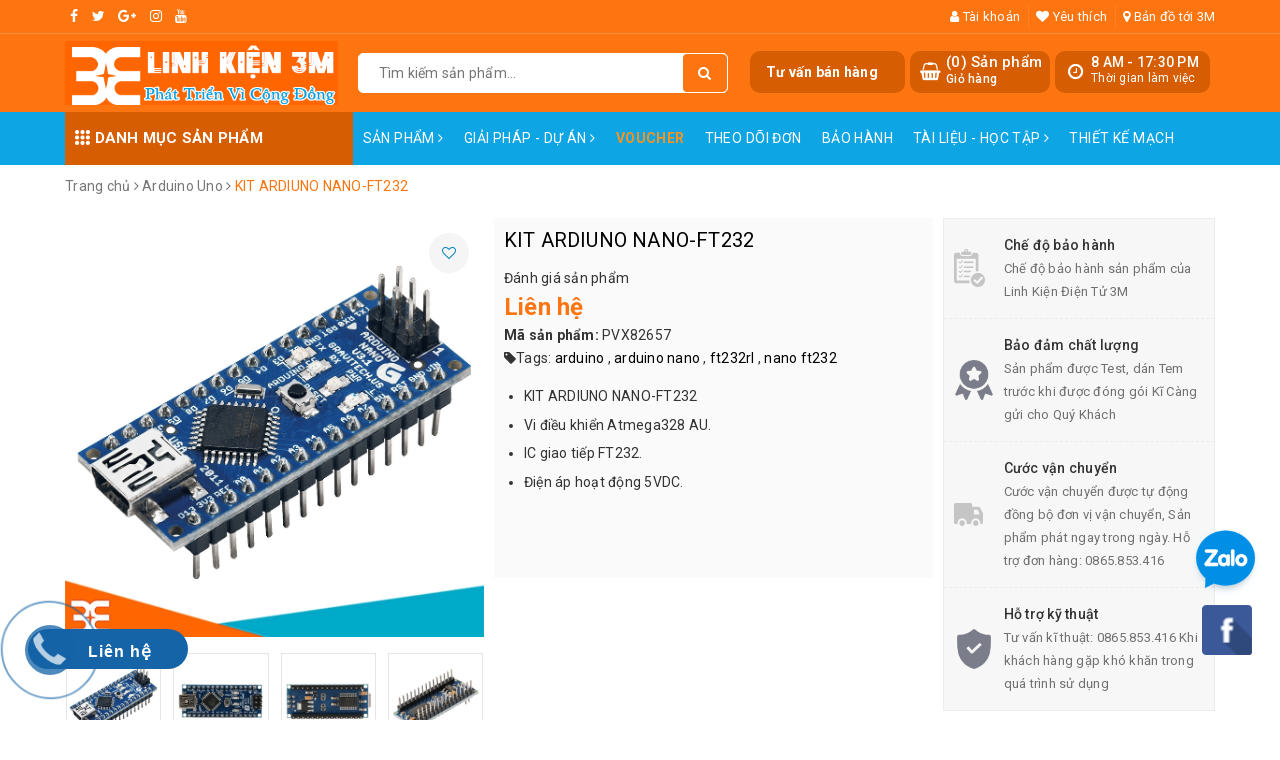

--- FILE ---
content_type: text/html; charset=utf-8
request_url: https://chotroihn.vn/kit-ardiuno-nano-ft232
body_size: 48214
content:
<!DOCTYPE html>
<html lang="vi">
	<head> 
 <meta name="google-site-verification" content="Pc6vT1YlRm3Mp_6g5JhC1N6bQyeR3YDNenj7bdkXZ3s" />
		<meta name="google-site-verification" content="1FqWvuXFWKInHbUph9fu-90RkffhU3g4cXI8kqA24AQ" />
		<meta property="fb:app_id" content="746442059451677" />
		<!-- Global site tag (gtag.js) - Google Ads: 750674009 -->
		<script async src="https://www.googletagmanager.com/gtag/js?id=AW-750674009"></script>
		<script>
			window.dataLayer = window.dataLayer || [];
			function gtag(){dataLayer.push(arguments);}
			gtag('js', new Date());

			gtag('config', 'AW-750674009');
		</script>
<!-- Google Tag Manager -->
		
		
<script>(function(w,d,s,l,i){w[l]=w[l]||[];w[l].push({'gtm.start':
new Date().getTime(),event:'gtm.js'});var f=d.getElementsByTagName(s)[0],
j=d.createElement(s),dl=l!='dataLayer'?'&l='+l:'';j.async=true;j.src=
'https://www.googletagmanager.com/gtm.js?id='+i+dl;f.parentNode.insertBefore(j,f);
})(window,document,'script','dataLayer','GTM-K4VFZPRZ');</script>
<!-- End Google Tag Manager -->
		
		<meta name="google-site-verification" content="ugPSoAa49Hl27eMTg5fJilMbXkXwEsrbj0TVHoVHG00" />
		<meta charset="UTF-8" />
		<meta name="viewport" content="width=device-width, initial-scale=1, maximum-scale=1">	
		<meta property="fb:app_id" content="153641932323153" />
		<title>
			KIT ARDIUNO NANO-FT232 Giá Rẻ - Linh Kiện Điện Tử 3M
			
			
						
		</title>
		
	<script>
	  var iwish_template='product';
	  var iwish_cid=parseInt('0',10);	  
	</script>
	<script src="//bizweb.dktcdn.net/100/228/168/themes/715878/assets/iwishheader.js?1769393976936" type="text/javascript"></script>
		
		<!-- ================= Page description ================== -->
		
		<meta name="description" content="KIT ARDIUNO NANO-FT232 l&#224; d&#242;ng sản phẩm gi&#250;p lập tr&#236;nh với người mới bắt đầu với nhiều t&#237;nh năng ưu việt dễ sử dụng ... Arduino Nano k&#237;ch thước nhỏ gọn&#160;18x43mm">
		
		<!-- ================= Meta ================== -->
		<meta name="keywords" content="KIT ARDIUNO NANO-FT232, Arduino Uno, Arduino, Kit phát triển chất lượng tốt, giá rẻ, Vi điều khiển - Nhúng, arduino, arduino nano, ft232rl, nano ft232, Linh Kiện Điện Tử 3M, chotroihn.vn"/>		
		<link rel="canonical" href="https://chotroihn.vn/kit-ardiuno-nano-ft232"/>
		<meta name='revisit-after' content='1 days' />
		<meta name="robots" content="noodp,index,follow" />
		<link rel="icon" href="//bizweb.dktcdn.net/100/228/168/themes/715878/assets/favicon.png?1769393976936" type="image/x-icon" />
		
<meta property="og:type" content="product">
<meta property="og:title" content="KIT ARDIUNO NANO-FT232">

<meta property="og:image" content="http://bizweb.dktcdn.net/thumb/grande/100/228/168/products/kit-ardiuno-nano-ft232-6.jpg?v=1563178017617">
<meta property="og:image:secure_url" content="https://bizweb.dktcdn.net/thumb/grande/100/228/168/products/kit-ardiuno-nano-ft232-6.jpg?v=1563178017617">

<meta property="og:image" content="http://bizweb.dktcdn.net/thumb/grande/100/228/168/products/kit-ardiuno-nano-ft232-1.jpg?v=1563178028043">
<meta property="og:image:secure_url" content="https://bizweb.dktcdn.net/thumb/grande/100/228/168/products/kit-ardiuno-nano-ft232-1.jpg?v=1563178028043">

<meta property="og:image" content="http://bizweb.dktcdn.net/thumb/grande/100/228/168/products/kit-ardiuno-nano-ft232-4.jpg?v=1563178039783">
<meta property="og:image:secure_url" content="https://bizweb.dktcdn.net/thumb/grande/100/228/168/products/kit-ardiuno-nano-ft232-4.jpg?v=1563178039783">

<meta property="og:price:amount" content="0">
<meta property="og:price:currency" content="VND">

	<meta property="og:description" content="KIT ARDIUNO NANO-FT232 là dòng sản phẩm giúp lập trình với người mới bắt đầu với nhiều tính năng ưu việt dễ sử dụng ... Arduino Nano kích thước nhỏ gọn 18x43mm">
	<meta property="og:url" content="https://chotroihn.vn/kit-ardiuno-nano-ft232">
	<meta property="og:site_name" content="Linh Kiện Điện Tử 3M">
		<link rel="stylesheet" href="https://unpkg.com/ionicons@4.1.1/dist/css/ionicons.min.css" > 
		<link href="//bizweb.dktcdn.net/100/228/168/themes/715878/assets/bootstrap.scss.css?1769393976936" rel="stylesheet" type="text/css" media="all" />
		
		<style>
			:root{
				--coupon-title-color: #fd545b;
				--coupon-button-color: #fd545b;
				
				--border-color: #f1f1f1;
				--link-color: #2F80ED;
				--coupon-code-background: #fd545b;
			}
			
		</style>
		
		<link href="//bizweb.dktcdn.net/100/228/168/themes/715878/assets/owl.carousel.min.css?1769393976936" rel="stylesheet" type="text/css" media="all" />						
		<link href="//bizweb.dktcdn.net/100/228/168/themes/715878/assets/base.scss.css?1769393976936" rel="stylesheet" type="text/css" media="all" />		
		<link href="//bizweb.dktcdn.net/100/228/168/themes/715878/assets/style.scss.css?1769393976936" rel="stylesheet" type="text/css" media="all" />		
		<link href="//bizweb.dktcdn.net/100/228/168/themes/715878/assets/ant-tools.scss.css?1769393976936" rel="stylesheet" type="text/css" media="all" />

		<!-- Header JS -->	
		<script src="//bizweb.dktcdn.net/100/228/168/themes/715878/assets/jquery-2.2.3.min.js?1769393976936" type="text/javascript"></script> 

		<!-- Bizweb javascript customer -->
		

		<!-- Bizweb conter for header -->
		<script>
	var Bizweb = Bizweb || {};
	Bizweb.store = 'linhkien3m.mysapo.net';
	Bizweb.id = 228168;
	Bizweb.theme = {"id":715878,"name":"Ant Tools","role":"main"};
	Bizweb.template = 'product';
	if(!Bizweb.fbEventId)  Bizweb.fbEventId = 'xxxxxxxx-xxxx-4xxx-yxxx-xxxxxxxxxxxx'.replace(/[xy]/g, function (c) {
	var r = Math.random() * 16 | 0, v = c == 'x' ? r : (r & 0x3 | 0x8);
				return v.toString(16);
			});		
</script>
<script>
	(function () {
		function asyncLoad() {
			var urls = ["https://productviewedhistory.sapoapps.vn/ProductViewed/ProductRecentScriptTags?store=linhkien3m.mysapo.net","//static.zotabox.com/6/0/60cae6c479ff22e076b9c6fe62864a53/widgets.js?store=linhkien3m.mysapo.net","//productreviews.sapoapps.vn/assets/js/productreviews.min.js?store=linhkien3m.mysapo.net","https://memberdeals.sapoapps.vn/scripts/appbulk_member_deals.min.js?store=linhkien3m.mysapo.net","//instantsearch.sapoapps.vn/scripts/instantsearch-st.js?store=linhkien3m.mysapo.net","//static.zotabox.com/6/0/60cae6c479ff22e076b9c6fe62864a53/widgets.js?store=linhkien3m.mysapo.net","//static.zotabox.com/6/0/60cae6c479ff22e076b9c6fe62864a53/widgets.js?store=linhkien3m.mysapo.net","//static.zotabox.com/6/0/60cae6c479ff22e076b9c6fe62864a53/widgets.js?store=linhkien3m.mysapo.net","https://productstatistics.sapoapps.vn/scripts/ab_productstatistics_scripttag.min.js?store=linhkien3m.mysapo.net","//static.zotabox.com/6/0/60cae6c479ff22e076b9c6fe62864a53/widgets.js?store=linhkien3m.mysapo.net","//static.zotabox.com/6/0/60cae6c479ff22e076b9c6fe62864a53/widgets.js?store=linhkien3m.mysapo.net","//static.zotabox.com/6/0/60cae6c479ff22e076b9c6fe62864a53/widgets.js?store=linhkien3m.mysapo.net","//static.zotabox.com/6/0/60cae6c479ff22e076b9c6fe62864a53/widgets.js?store=linhkien3m.mysapo.net","//static.zotabox.com/6/0/60cae6c479ff22e076b9c6fe62864a53/widgets.js?store=linhkien3m.mysapo.net","//static.zotabox.com/6/0/60cae6c479ff22e076b9c6fe62864a53/widgets.js?store=linhkien3m.mysapo.net","//static.zotabox.com/6/0/60cae6c479ff22e076b9c6fe62864a53/widgets.js?store=linhkien3m.mysapo.net","//static.zotabox.com/6/0/60cae6c479ff22e076b9c6fe62864a53/widgets.js?store=linhkien3m.mysapo.net","//static.zotabox.com/6/0/60cae6c479ff22e076b9c6fe62864a53/widgets.js?store=linhkien3m.mysapo.net","https://quantitybreak.bizweb.vn/script.js?store=linhkien3m.mysapo.net","//static.zotabox.com/6/0/60cae6c479ff22e076b9c6fe62864a53/widgets.js?store=linhkien3m.mysapo.net","//static.zotabox.com/6/0/60cae6c479ff22e076b9c6fe62864a53/widgets.js?store=linhkien3m.mysapo.net","//static.zotabox.com/6/0/60cae6c479ff22e076b9c6fe62864a53/widgets.js?store=linhkien3m.mysapo.net","https://social-contact.sapoapps.vn/api/genscript/script_fb_init?store=linhkien3m.mysapo.net","https://google-shopping-v2.sapoapps.vn/api/conversion-tracker/global-tag/3980?store=linhkien3m.mysapo.net","//static.zotabox.com/6/0/60cae6c479ff22e076b9c6fe62864a53/widgets.js?store=linhkien3m.mysapo.net","//static.zotabox.com/6/0/60cae6c479ff22e076b9c6fe62864a53/widgets.js?store=linhkien3m.mysapo.net","https://social-contact.sapoapps.vn/api/genscript/script_fb_init?store=linhkien3m.mysapo.net","//static.zotabox.com/6/0/60cae6c479ff22e076b9c6fe62864a53/widgets.js?store=linhkien3m.mysapo.net","//static.zotabox.com/6/0/60cae6c479ff22e076b9c6fe62864a53/widgets.js?store=linhkien3m.mysapo.net","https://sp.zalo.me/embed/bizweb/script?oaId=3661122722775214575&welcomeMessage=Chào mừng bạn đến với Linh Kiện 3M&autoPopup=0&store=linhkien3m.mysapo.net","https://popup.sapoapps.vn/api/genscript/script?store=linhkien3m.mysapo.net","https://forms.sapoapps.vn/libs/js/surveyform.min.js?store=linhkien3m.mysapo.net"];
			for (var i = 0; i < urls.length; i++) {
				var s = document.createElement('script');
				s.type = 'text/javascript';
				s.async = true;
				s.src = urls[i];
				var x = document.getElementsByTagName('script')[0];
				x.parentNode.insertBefore(s, x);
			}
		};
		window.attachEvent ? window.attachEvent('onload', asyncLoad) : window.addEventListener('load', asyncLoad, false);
	})();
</script>


<script>
	window.BizwebAnalytics = window.BizwebAnalytics || {};
	window.BizwebAnalytics.meta = window.BizwebAnalytics.meta || {};
	window.BizwebAnalytics.meta.currency = 'VND';
	window.BizwebAnalytics.tracking_url = '/s';

	var meta = {};
	
	meta.product = {"id": 7549343, "vendor": "", "name": "KIT ARDIUNO NANO-FT232",
	"type": "KIT - Module - Vi Điều Khiển - Cảm Biến", "price": 0 };
	
	
	for (var attr in meta) {
	window.BizwebAnalytics.meta[attr] = meta[attr];
	}
</script>

	
		<script src="/dist/js/stats.min.js?v=96f2ff2"></script>
	








<!-- Google One Tap -->
<script type="text/javascript">
	(function () {
		var iframe;
		if(window.innerWidth <= 800){
			setTimeout(init, 10000);
		} else {
			document.addEventListener('DOMContentLoaded', init);
		}
		function init() {
			if (document.cookie.indexOf('one-click-social-login-google-one-tap-shown') >= 0) {
                return;
            }
			iframe = document.createElement('iframe');
			iframe.id = "iframe-google-one-tap";
			iframe.src = 'https://store.mysapo.net/account/GoogleOneTap';
			iframe.setAttribute('allowtransparency', 'true');
			iframe.setAttribute('allow', 'identity-credentials-get');
			iframe.frameBorder = 0;
			iframe.height = '385px';
			window.addEventListener('message', handlePostMessage, false);
			document.body.appendChild(iframe); 
		}
		function handlePostMessage(e) {
			var eventName = e.data[0];
			var data = e.data[1];
			switch (eventName) {
				case 'setHeight':
					iframe.height = data;
					break;
				case 'setTop':
					if ((window.innerWidth <= 800)) {
						iframe.style = "z-index: 9999999; position: fixed; bottom: 0px; right: 0px;";
						iframe.width = '100%';
					}
					else {
						iframe.style = "z-index: 9999999; position: fixed; top: 0px; right: 0px;";
						iframe.width = '391px';
					}
					break;
				case 'setRedirect':
					location.href = data.url + '&ReturnUrl=' + location.href;
					break;
				case 'markClosedOneTap':
					var date = new Date();
					date.setTime(date.getTime() + (1*24*60*60*1000));
					document.cookie = "one-click-social-login-google-one-tap-shown=1; expires=" + date.toUTCString() + "; path=/";
					break;
			}
		}
	}())
</script>
<!-- End Google One Tap -->




				
		<script>var ProductReviewsAppUtil=ProductReviewsAppUtil || {};</script>
		<link href="//bizweb.dktcdn.net/100/228/168/themes/715878/assets/iwish.css?1769393976936" rel="stylesheet" type="text/css" media="all" />

		<script src="https://cdn.onesignal.com/sdks/OneSignalSDK.js" async=""></script>
		<script>
			var OneSignal = window.OneSignal || [];
			OneSignal.push(function() {
				OneSignal.init({
					appId: "76cce5fe-0e27-4087-8e28-42ef5aa0e55d",
				});
			});
		</script>
	<link href="//bizweb.dktcdn.net/100/228/168/themes/715878/assets/appbulk-product-statistics.css?1769393976936" rel="stylesheet" type="text/css" media="all" />
		<script src="https://analytics.ahrefs.com/analytics.js" data-key="ggFhhdd4l4xfaDQUMqB3GQ" async></script>
</head>
	<body>
		<!-- Google Tag Manager (noscript) -->
<noscript><iframe src="https://www.googletagmanager.com/ns.html?id=GTM-K4VFZPRZ"
height="0" width="0" style="display:none;visibility:hidden"></iframe></noscript>
<!-- End Google Tag Manager (noscript) -->

		<header class="header">	
	
	<div class="topbar">
		<div class="container">
			<div class="row">
				<div class="col-md-6 col-sm-4">
					<ul class="top-left-info">
						<li><a target="_blank" href="https://www.facebook.com/linhkien3m?locale=vi_VN"><i class="fa fa-facebook" aria-hidden="true"></i></a></li>
						<li><a target="_blank" href="#"><i class="fa fa-twitter" aria-hidden="true"></i></a></li>
						<li><a target="_blank" href="#"><i class="fa fa-google-plus" aria-hidden="true"></i></a></li>
						<li><a target="_blank" href="#"><i class="fa fa-instagram" aria-hidden="true"></i></a></li>
						<li><a target="_blank" href="https://www.youtube.com/channel/UCG1e7z0jhQkQj-ATRmJDT0A"><i class="fa fa-youtube" aria-hidden="true"></i></a></li>
					</ul>
				</div>
				<div class="col-md-6 col-sm-8 hidden-xs">	
					<ul class="top-right-info">
						<li class="li-account">
							<a href="/account" class="a-account"><i class="fa fa-user" aria-hidden="true"></i> Tài khoản</a>
							<ul>
								
								<li><a href="/account/login">Đăng nhập</a></li>
								<li><a href="/account/register">Đăng ký</a></li>
								
							</ul>
						</li>
						
						<li>
							<a href="javascript:;" data-customer-id="0" class="iWishView"><i class="fa fa-heart" aria-hidden="true"></i> Yêu thích</a>
						</li>
						
						
						<li>
							<a href="https://www.google.com/maps/place/Linh+Ki%E1%BB%87n+%C4%90i%E1%BB%87n+T%E1%BB%AD+3M/@21.0023809,105.8435378,17z/data=!3m1!4b1!4m5!3m4!1s0x3135ac76b231fa39:0xf13ac489394d9a7!8m2!3d21.0023759!4d105.8457265?hl=vi"><i class="fa fa-map-marker" aria-hidden="true"></i> Bản đồ tới 3M</a>
						</li>
						
					</ul>

				</div>
			</div>
		</div>
	</div>
	<div class="container">
		<div class="header-main">
			<div class="row">
				<div class="col-md-3 col-100-h">
					<button type="button" class="navbar-toggle collapsed visible-sm visible-xs" id="trigger-mobile">
						<span class="sr-only">Toggle navigation</span>
						<span class="icon-bar"></span>
						<span class="icon-bar"></span>
						<span class="icon-bar"></span>
					</button>
					<div class="logo">
						<a href="/" class="logo-wrapper ">					
							<img src="//bizweb.dktcdn.net/100/228/168/themes/715878/assets/logo.png?1769393976936" alt="logo Linh Kiện Điện Tử 3M">					
						</a>					
					</div>
					<div class="mobile-cart visible-sm visible-xs">
						<a href="/cart" title="Giỏ hàng">
							<i class="fa fa-shopping-bag"></i>
							<div class="cart-right">
								<span class="count_item_pr">0</span>
							</div>
						</a>
					</div>
				</div>
				<div class="col-md-4">
					<div class="search">
						<div class="header_search search_form">
	<form class="input-group search-bar search_form" action="/search" method="get" role="search">		
		<input type="search" name="query" value="" placeholder="Tìm kiếm sản phẩm... " class="input-group-field st-default-search-input search-text" autocomplete="off">
		<span class="input-group-btn">
			<button class="btn icon-fallback-text">
				<i class="fa fa-search"></i>
			</button>
		</span>
	</form>
	
	<div id='search_suggestion'>
	<div id='search_top'>
		<div id="product_results"></div>
		<div id="article_results"></div>
	</div>
	<div id='search_bottom'>
		<a class='show_more' href='#'>Hiển thị tất cả kết quả cho "<span></span>"</a>
	</div>
</div>
<script>
	$(document).ready(function ($) {
							var settings = {
								searchArticle: "0",
								articleLimit: 5,
								productLimit: 5,
								showDescription: "0"
							};
							var suggestionWrap = document.getElementById('search_suggestion');
							var searchTop = document.getElementById('search_top');
							var productResults = document.getElementById('product_results');
							var articleResults = document.getElementById('article_results');
							var searchBottom = document.getElementById('search_bottom');
							var isArray = function(a) {
								return Object.prototype.toString.call(a) === "[object Array]";
							}
							var createEle = function(desc) {
								if (!isArray(desc)) {
									return createEle.call(this, Array.prototype.slice.call(arguments));
								}
								var tag = desc[0];
								var attributes = desc[1];
								var el = document.createElement(tag);
								var start = 1;
								if (typeof attributes === "object" && attributes !== null && !isArray(attributes)) {
									for (var attr in attributes) {
										el[attr] = attributes[attr];
									}
									start = 2;
								}
								for (var i = start; i < desc.length; i++) {
									if (isArray(desc[i])) {
										el.appendChild(createEle(desc[i]));
									}
									else {
										el.appendChild(document.createTextNode(desc[i]));
									}
								}
								return el;
							}
							var loadResult = function(data, type) {
								if(type==='product')
								{
									productResults.innerHTML = '';
								}
								if(type==='article')
								{
									articleResults.innerHTML = '';
								}
								var articleLimit = parseInt(settings.articleLimit);
								var productLimit = parseInt(settings.productLimit);
								var showDescription = settings.showDescription;
								if(data.indexOf('<iframe') > -1) {
									data = data.substr(0, (data.indexOf('<iframe') - 1))
								}
								var dataJson = JSON.parse(data);
								if(dataJson.results !== undefined)
								{
									var resultList = [];
									searchTop.style.display = 'block';
									if(type === 'product') {
										productResults.innerHTML = ''
										productLimit = Math.min(dataJson.results.length, productLimit);
										for(var i = 0; i < productLimit; i++) {
											resultList[i] = dataJson.results[i];
										}
									}
									else {
										articleResults.innerHTML = '';
										articleLimit = Math.min(dataJson.results.length, articleLimit);
										for(var i = 0; i < articleLimit; i++) {
											resultList[i] = dataJson.results[i];
										}
									}
									var searchTitle = 'Sản phẩm gợi ý'
									if(type === 'article') {
										searchTitle = 'Bài viết';
									}
									var searchHeading = createEle(['h3', searchTitle]);
									var searchList = document.createElement('ul');
									for(var index = 0; index < resultList.length; index++) {
										var item = resultList[index];
										var priceDiv = '';
										var descriptionDiv = '';
										if(type == 'product') {
											if(item.price_contact) {
												priceDiv = ['div', {className: 'item_price'},
															['ins', item.price_contact]
														   ];
											}
											else {
												if(item.price_from) {
													priceDiv = ['div', {className: 'item_price'},
																['span', 'Từ '],
																['ins', item.price_from]
															   ];
												}
												else {
													priceDiv = ['div', {className: 'item_price'},
																['ins', parseFloat(item.price)  ? item.price : 'Liên hệ']
															   ];
												}
											}
											if(item.compare_at_price !== undefined) {
												priceDiv.push(['del', item.compare_at_price]);
											}
										}
										if(showDescription == '1') {
											descriptionDiv = ['div', {className: 'item_description'}, item.description]
										}
										var searchItem = createEle(
											['li',
											 ['a', {href: item.url, title: item.title},
											  ['div', {className: 'item_image'},
											   ['img', {src: item.thumbnail, alt: item.title}]
											  ],
											  ['div', {className: 'item_detail'},
											   ['div', {className: 'item_title'},
												['h4', item.title]
											   ],
											   priceDiv, descriptionDiv
											  ]
											 ]
											]
										)
										searchList.appendChild(searchItem);
									}
									if(type === 'product') {
										productResults.innerHTML = '';
										productResults.appendChild(searchHeading);
										productResults.appendChild(searchList);
									}
									else {
										articleResults.innerHTML = '';
										articleResults.appendChild(searchHeading);
										articleResults.appendChild(searchList);
									}
								}
								else
								{
									if(type !== 'product' && false)
									{
										searchTop.style.display = 'none'
									}
								}
							}
							var loadAjax = function(q) {
								if(settings.searchArticle === '1') {
									loadArticle(q);
								}
								loadProduct(q);
							}
							var loadProduct = function(q) {
								var xhttp = new XMLHttpRequest();
								xhttp.onreadystatechange = function() {
									if(this.readyState == 4 && this.status == 200) {
										loadResult(this.responseText, 'product')
									}
								}
								xhttp.open('GET', '/search?type=product&q=' + q + '&view=json', true);
								xhttp.send();
							}
							var loadArticle = function(q) {
								var xhttp = new XMLHttpRequest();
								xhttp.onreadystatechange = function() {
									if(this.readyState == 4 && this.status == 200) {
										loadResult(this.responseText, 'article')
									}
								}
								xhttp.open('GET', '/search?type=article&q=' + q + '&view=json', true);
								xhttp.send();
							}
							var searchForm = document.querySelectorAll('form[action="/search"]');
							var getPos = function(el) {
								for (var lx=0, ly=0; el != null; lx += el.offsetLeft, ly += el.offsetTop, el = el.offsetParent);
								return {x: lx,y: ly};
							}
							var initSuggestion = function(el) {

								var parentTop = el.offsetParent.offsetTop;
								var position = getPos(el);
								var searchInputHeight = el.offsetHeight;
								var searchInputWidth = el.offsetWidth;
								var searchInputX = position.x;
								var searchInputY = position.y;
								var suggestionPositionX = searchInputX;
								var suggestionPositionY = searchInputY + searchInputHeight;
								suggestionWrap.style.left = '0px';
								suggestionWrap.style.top = 52 + 'px';
								suggestionWrap.style.width = searchInputWidth + 'px';
							}
							window.__q__ = '';
							var loadAjax2 = function (q) {
								if(settings.searchArticle === '1') {
								}
								window.__q__ = q;
								return $.ajax({
									url: '/search?type=product&q=' + q + '&view=json',
									type:'GET'
								}).promise();
							};
							if(searchForm.length > 0) {
								for(var i = 0; i < searchForm.length; i++) {
									var form = searchForm[i];
									
									var searchInput = form.querySelector('input');
									
									var keyup = Rx.Observable.fromEvent(searchInput, 'keyup')
									.map(function (e) {
										var __q = e.target.value;
										initSuggestion(e.target);
										if(__q === '' || __q === null) {
											suggestionWrap.style.display = 'none';
										}
										else{
											suggestionWrap.style.display = 'block';
											var showMore = searchBottom.getElementsByClassName('show_more')[0];
											showMore.setAttribute('href', '/search?q=' + __q);
											showMore.querySelector('span').innerHTML = __q;
										}
										return e.target.value;
									})
									.filter(function (text) {
										return text.length > 0;
									})
									.debounce(300  )
									.distinctUntilChanged();
									var searcher = keyup.flatMapLatest(loadAjax2);
									searcher.subscribe(
										function (data) {
											loadResult(data, 'product');
											if(settings.searchArticle === '1') {
												loadArticle(window.__q__);
											}
										},
										function (error) {

										});
								}
							}
							window.addEventListener('click', function() {
								suggestionWrap.style.display = 'none';
							});
						});

</script>
	
</div> 
					</div>
				</div>
				<div class="col-md-5 hidden-sm hidden-xs">
					<div class="header-right clearfix">
						<div class="hotline_dathang f-right hidden-sm draw">
							<div class="icon_hotline">
								<i class="fa fa-clock-o" aria-hidden="true"></i>
							</div>
							<div class="content_hotline">
								<a>8 AM - 17:30 PM </a>
								<span>Thời gian làm việc</span>
							</div>
						</div>
						<div class="top-cart-contain f-right">
							<div class="mini-cart text-xs-center">
								<div class="heading-cart cart_header">
									<div class="icon_hotline">
										<i class="fa fa-shopping-basket" aria-hidden="true"></i>
									</div>
									<div class="content_cart_header">
										<a class="bg_cart" href="/cart" title="Giỏ hàng">
											(<span class="count_item count_item_pr">0</span>) Sản phẩm
											<span class="text-giohang">Giỏ hàng</span>
										</a>
									</div>

								</div>
							</div>
						</div>
						<div class="hotline_dathang f-right hidden-sm draw" style="cursor: pointer;">
							<div class="content_hotline" data-toggle="modal" data-target="#basicModal">
								<span style="font-size: 14px;font-weight: 700;padding: 10px;">Tư vấn bán hàng</span>
							</div>
						</div>
					</div>
				</div>
			</div>
		</div>
	</div>
	<nav class="hidden-sm hidden-xs aaa">
	<div class="container">
		<div class="col-md-3 no-padding">
			<div class="mainmenu mainmenu-other">
				<span><i class="ion ion-ios-keypad"></i> Danh mục sản phẩm</span>
				<div class="nav-cate">
					<ul id="menu2017">
						
						
						
						
						
						
						
						<li class="dropdown menu-item-count clearfix">
							<h3>
								<img src="//bizweb.dktcdn.net/100/228/168/themes/715878/assets/index-cate-icon-1.png?1769393976936" alt="Arduino - Vi Điều Khiển" />
								<a href="/kit-arduino-uno">Arduino - Vi Điều Khiển</a>
							</h3>
							<div class="subcate gd-menu">
								<div class="sub-flex clearfix">
									<ul>
										
										
										<li>
											<a class="sub-a" href="/kit-arduino-uno" title="Kit Aduino Uno">Kit Aduino Uno</a>
										</li>
										
										
										
										<li>
											<a class="sub-a" href="/vi-dieu-khien-avr" title="AVR">AVR</a>
										</li>
										
										
										
										<li>
											<a class="sub-a" href="/vi-dieu-khien-8051" title="8051">8051</a>
										</li>
										
										
										
										<li>
											<a class="sub-a" href="/pic-dspic" title="PIC - DSPIC">PIC - DSPIC</a>
										</li>
										
										
										
										<li>
											<a class="sub-a" href="/vi-dieu-khien-msp430" title="MSP430">MSP430</a>
										</li>
										
										
										
										<li>
											<a class="sub-a" href="/vi-dieu-khien-stm" title="ARM-STM">ARM-STM</a>
										</li>
										
										
										
										<li>
											<a class="sub-a" href="/mach-nap" title="Mạch nạp">Mạch nạp</a>
										</li>
										
										
										
										<li>
											<a class="sub-a" href="/raspberry-pi" title="Raspberry Pi">Raspberry Pi</a>
										</li>
										
										
										
										<li>
											<a class="sub-a" href="/kit-stem" title="KIT STEM">KIT STEM</a>
										</li>
										
										
									</ul>
								</div>
							</div>
						</li>
						
						
						
						
						<li class="dropdown menu-item-count clearfix">
							<h3>
								<img src="//bizweb.dktcdn.net/100/228/168/themes/715878/assets/index-cate-icon-2.png?1769393976936" alt="Module Ứng Dụng" />
								<a href="/module-ung-dung">Module Ứng Dụng</a>
							</h3>
							<div class="subcate gd-menu">
								<div class="sub-flex clearfix">
									<ul>
										
										
										<li>
											<a class="sub-a" href="/module-rf" title="Module RF">Module RF</a>
										</li>
										
										
										
										<li>
											<a class="sub-a" href="/module-rfid" title="Module RFID">Module RFID</a>
										</li>
										
										
										
										<li>
											<a class="sub-a" href="/module-ethernet-wifi" title="Ethernet/Wifi">Ethernet/Wifi</a>
										</li>
										
										
										
										<li>
											<a class="sub-a" href="/bluetooth" title="Bluetooth">Bluetooth</a>
										</li>
										
										
										
										<li>
											<a class="sub-a" href="/camera" title="Camera">Camera</a>
										</li>
										
										
										
										<li>
											<a class="sub-a" href="/sim-gsm-gprs-gps-3g" title="Sim-GMS/GPRS/GPS/3G">Sim-GMS/GPRS/GPS/3G</a>
										</li>
										
										
										
										<li>
											<a class="sub-a" href="/module-dong-co" title="Module động cơ">Module động cơ</a>
										</li>
										
										
										
										<li>
											<a class="sub-a" href="/module-sd" title="Module SD">Module SD</a>
										</li>
										
										
										
										<li>
											<a class="sub-a" href="/module-vga" title="Module VGA">Module VGA</a>
										</li>
										
										
										
										<li>
											<a class="sub-a" href="/module-chuyen-doi" title="Module chuyển đổi">Module chuyển đổi</a>
										</li>
										
										
										
										<li>
											<a class="sub-a" href="/hong-ngoai-anh-sang" title="Hồng ngoại/Ánh sáng">Hồng ngoại/Ánh sáng</a>
										</li>
										
										
										
										<li>
											<a class="sub-a" href="/module-relay" title="Module relay">Module relay</a>
										</li>
										
										
										
										<li>
											<a class="sub-a" href="/module-nguon" title="Module nguồn">Module nguồn</a>
										</li>
										
										
										
										<li>
											<a class="sub-a" href="/module-matrix-phim" title="Matrix phím">Matrix phím</a>
										</li>
										
										
										
										<li>
											<a class="sub-a" href="/module-driver" title="Module driver">Module driver</a>
										</li>
										
										
										
										<li>
											<a class="sub-a" href="/audio-mp3" title="Audio/MP3">Audio/MP3</a>
										</li>
										
										
										
										<li>
											<a class="sub-a" href="/module-thoi-gian-tao-tre" title="Thời gian/Tạo trễ">Thời gian/Tạo trễ</a>
										</li>
										
										
										
										<li>
											<a class="sub-a" href="/module-cam-bien-cham-van-tay" title="Vân tay ( Finger-Print )">Vân tay ( Finger-Print )</a>
										</li>
										
										
										
										<li>
											<a class="sub-a" href="/module-ad" title="Module AD">Module AD</a>
										</li>
										
										
										
										<li>
											<a class="sub-a" href="/module-dtmf" title="Module DTMF">Module DTMF</a>
										</li>
										
										
										
										<li>
											<a class="sub-a" href="/module-led" title="Module led">Module led</a>
										</li>
										
										
										
										<li>
											<a class="sub-a" href="/module-khong-che-nhiet-do" title="Khống chế nhiệt độ">Khống chế nhiệt độ</a>
										</li>
										
										
										
										<li>
											<a class="sub-a" href="/do-dong-do-ap" title="Đo dòng/Đo áp">Đo dòng/Đo áp</a>
										</li>
										
										
										
										<li>
											<a class="sub-a" href="/module-mach-dieu-khien-may-in-3d-reprap" title="Máy in 3D">Máy in 3D</a>
										</li>
										
										
										
										<li>
											<a class="sub-a" href="/module-tao-dao-dong-phat-xung-tao-pwm" title="Dao động/Phát xung">Dao động/Phát xung</a>
										</li>
										
										
										
										<li>
											<a class="sub-a" href="/module-tao-suong" title="Module tạo sương">Module tạo sương</a>
										</li>
										
										
										
										<li>
											<a class="sub-a" href="/module-cam-bien" title="Module cảm biến">Module cảm biến</a>
										</li>
										
										
									</ul>
								</div>
							</div>
						</li>
						
						
						
						
						<li class="dropdown menu-item-count clearfix">
							<h3>
								<img src="//bizweb.dktcdn.net/100/228/168/themes/715878/assets/index-cate-icon-3.png?1769393976936" alt="Cảm Biến -Sensor" />
								<a href="/cam-bien">Cảm Biến -Sensor</a>
							</h3>
							<div class="subcate gd-menu">
								<div class="sub-flex clearfix">
									<ul>
										
										
										<li>
											<a class="sub-a" href="/module-cam-bien-nhiet-do" title="Cảm biến nhiệt độ">Cảm biến nhiệt độ</a>
										</li>
										
										
										
										<li>
											<a class="sub-a" href="/module-cam-bien-do-am" title="Cảm biến độ ẩm">Cảm biến độ ẩm</a>
										</li>
										
										
										
										<li>
											<a class="sub-a" href="/cam-bien-chuyen-dong" title="Cảm biến chuyển động">Cảm biến chuyển động</a>
										</li>
										
										
										
										<li>
											<a class="sub-a" href="/cam-bien-anh-sang" title="Cảm biến ánh sáng">Cảm biến ánh sáng</a>
										</li>
										
										
										
										<li>
											<a class="sub-a" href="/cam-bien-khi" title="Cảm biến khí">Cảm biến khí</a>
										</li>
										
										
										
										<li>
											<a class="sub-a" href="/cam-bien-sieu-am" title="Cảm biến siêu âm">Cảm biến siêu âm</a>
										</li>
										
										
										
										<li>
											<a class="sub-a" href="/cam-bien-mau-sac" title="Cảm biến màu">Cảm biến màu</a>
										</li>
										
										
										
										<li>
											<a class="sub-a" href="/cam-bien-gia-toc-goc" title="Cảm biến gia tốc, góc">Cảm biến gia tốc, góc</a>
										</li>
										
										
										
										<li>
											<a class="sub-a" href="/cam-bien-ap-suat" title="Cảm biến áp suất">Cảm biến áp suất</a>
										</li>
										
										
										
										<li>
											<a class="sub-a" href="/cam-bien-tu" title="Cảm biến Từ">Cảm biến Từ</a>
										</li>
										
										
										
										<li>
											<a class="sub-a" href="/cam-bien-nuoc" title="Cảm biến nước">Cảm biến nước</a>
										</li>
										
										
										
										<li>
											<a class="sub-a" href="/cam-bien-do-khoang-cach" title="Cảm biến khoảng cách">Cảm biến khoảng cách</a>
										</li>
										
										
										
										<li>
											<a class="sub-a" href="/cam-bien-am-thanh" title="Cảm biến âm thanh">Cảm biến âm thanh</a>
										</li>
										
										
										
										<li>
											<a class="sub-a" href="/cam-bien-rung" title="Cảm biến rung">Cảm biến rung</a>
										</li>
										
										
										
										<li>
											<a class="sub-a" href="/load-cell" title="Load Cell">Load Cell</a>
										</li>
										
										
										
										<li>
											<a class="sub-a" href="/cam-bien-dong" title="Cảm biến dòng">Cảm biến dòng</a>
										</li>
										
										
										
										<li>
											<a class="sub-a" href="/la-ban-so" title="La bàn số">La bàn số</a>
										</li>
										
										
										
										<li>
											<a class="sub-a" href="/cam-bien-nhip-tim" title="Cảm biến nhịp tim">Cảm biến nhịp tim</a>
										</li>
										
										
										
										<li>
											<a class="sub-a" href="/cam-bien-mo-cua-bao-dong" title="Mở cửa/Báo động">Mở cửa/Báo động</a>
										</li>
										
										
									</ul>
								</div>
							</div>
						</li>
						
						
						
						
						<li class="dropdown menu-item-count clearfix">
							<h3>
								<img src="//bizweb.dktcdn.net/100/228/168/themes/715878/assets/index-cate-icon-4.png?1769393976936" alt="Thiết Bị Hàn và Phụ Kiện" />
								<a href="/thiet-bi-han">Thiết Bị Hàn và Phụ Kiện</a>
							</h3>
							<div class="subcate gd-menu">
								<div class="sub-flex clearfix">
									<ul>
										
										
										<li class="sub-hassub">
											<a class="sub-a" href="/mo-han-thiec-va-phu-kien" title="Mỏ hàn thiếc">Mỏ hàn thiếc</a>
											<div class="subcate2">
												
												<a href="/mo-han-cong-suat-cao" title="Mỏ hàn công suất cao">Mỏ hàn công suất cao</a>
												
												<a href="/mo-han-thiec" title="Mỏ hàn thiếc">Mỏ hàn thiếc</a>
												
											</div>
										</li>
										
										
										
										<li class="sub-hassub">
											<a class="sub-a" href="/phu-kien-han" title="Phụ kiện hàn">Phụ kiện hàn</a>
											<div class="subcate2">
												
												<a href="/hut-thiec-hut-khoi" title="Hút thiếc - Hút Khói">Hút thiếc - Hút Khói</a>
												
											</div>
										</li>
										
										
										
										<li>
											<a class="sub-a" href="/tay-han-nhiet" title="Tay hàn nhiệt">Tay hàn nhiệt</a>
										</li>
										
										
										
										<li>
											<a class="sub-a" href="/tram-han-kho" title="Trạm hàn - khò">Trạm hàn - khò</a>
										</li>
										
										
										
										<li>
											<a class="sub-a" href="/mo-han-xung" title="Mỏ hàn xung">Mỏ hàn xung</a>
										</li>
										
										
										
										<li>
											<a class="sub-a" href="/thiec-han-va-tro-han" title="Thiếc hàn - Trợ hàn">Thiếc hàn - Trợ hàn</a>
										</li>
										
										
										
										<li>
											<a class="sub-a" href="/be-nhung-thiec" title="Bể nhúng thiếc">Bể nhúng thiếc</a>
										</li>
										
										
									</ul>
								</div>
							</div>
						</li>
						
						
						
						
						<li class="dropdown menu-item-count clearfix">
							<h3>
								<img src="//bizweb.dktcdn.net/100/228/168/themes/715878/assets/index-cate-icon-5.png?1769393976936" alt="Linh Kiện Điện Tử" />
								<a href="/linh-kien-co-ban-r-l-c">Linh Kiện Điện Tử</a>
							</h3>
							<div class="subcate gd-menu">
								<div class="sub-flex clearfix">
									<ul>
										
										
										<li class="sub-hassub">
											<a class="sub-a" href="/linh-kien-co-ban" title="Linh kiện cơ bản">Linh kiện cơ bản</a>
											<div class="subcate2">
												
												<a href="/dien-tro" title="Điện trở">Điện trở</a>
												
												<a href="/cuon-cam" title="Cuộn cảm">Cuộn cảm</a>
												
												<a href="/tu-dien" title="Tụ điện">Tụ điện</a>
												
											</div>
										</li>
										
										
										
										<li class="sub-hassub">
											<a class="sub-a" href="/linh-kien-ban-dan" title="Linh kiện bán dẫn">Linh kiện bán dẫn</a>
											<div class="subcate2">
												
												<a href="/diode" title="Diode">Diode</a>
												
												<a href="/mosfet-fets" title="Mosfet & Fets">Mosfet & Fets</a>
												
												<a href="/transistor" title="Transistor">Transistor</a>
												
												<a href="/triac-thy-diac" title="Triac-Thy-Diac">Triac-Thy-Diac</a>
												
												<a href="/opto-photocouplers" title="Opto-Photocouplers">Opto-Photocouplers</a>
												
											</div>
										</li>
										
										
										
										<li class="sub-hassub">
											<a class="sub-a" href="/linh-kien-thu-dong" title="Linh kiện thụ động">Linh kiện thụ động</a>
											<div class="subcate2">
												
												<a href="/bien-tro" title="Biến trở">Biến trở</a>
												
												<a href="/chiet-ap" title="Triết áp">Triết áp</a>
												
												<a href="/loa-coi-bao-dong" title="Loa/Còi báo">Loa/Còi báo</a>
												
												<a href="/cau-chi" title="Cầu chì">Cầu chì</a>
												
												<a href="/thach-anh" title="Thạch anh">Thạch anh</a>
												
												<a href="/relay" title="Relay">Relay</a>
												
												<a href="/varistor-tu-chong-set" title="Varistor/Tụ Chống Sét">Varistor/Tụ Chống Sét</a>
												
												<a href="/nut-nhan-cong-tac-sw" title="Nút nhấn/Công tắc/SW">Nút nhấn/Công tắc/SW</a>
												
											</div>
										</li>
										
										
										
										<li class="sub-hassub">
											<a class="sub-a" href="/led-lcd-text-1" title="Led/Lcd/Text">Led/Lcd/Text</a>
											<div class="subcate2">
												
												<a href="/led-7-thanh" title="Led 7 thanh">Led 7 thanh</a>
												
												<a href="/bong-den-led" title="Bóng đèn LED">Bóng đèn LED</a>
												
												<a href="/lcd-text" title="LCD/Text">LCD/Text</a>
												
												<a href="/led-matrix" title="Led Matrix">Led Matrix</a>
												
												<a href="/led-cong-suat" title="Led Công Suất">Led Công Suất</a>
												
											</div>
										</li>
										
										
									</ul>
								</div>
							</div>
						</li>
						
						
						
						
						<li class="dropdown menu-item-count clearfix">
							<h3>
								<img src="//bizweb.dktcdn.net/100/228/168/themes/715878/assets/index-cate-icon-6.png?1769393976936" alt="IC Chức năng" />
								<a href="/ic-ic-chuc-nang">IC Chức năng</a>
							</h3>
							<div class="subcate gd-menu">
								<div class="sub-flex clearfix">
									<ul>
										
										
										<li>
											<a class="sub-a" href="/ic-nguon" title="IC nguồn">IC nguồn</a>
										</li>
										
										
										
										<li>
											<a class="sub-a" href="/ic-real-time" title="Ic real time">Ic real time</a>
										</li>
										
										
										
										<li>
											<a class="sub-a" href="/ic-opamp" title="IC Opam">IC Opam</a>
										</li>
										
										
										
										<li>
											<a class="sub-a" href="/ic-giao-tiep" title="IC giao tiếp">IC giao tiếp</a>
										</li>
										
										
										
										<li>
											<a class="sub-a" href="/ic-cd" title="IC CD">IC CD</a>
										</li>
										
										
										
										<li>
											<a class="sub-a" href="/ic-cong-suat" title="IC công suất">IC công suất</a>
										</li>
										
										
										
										<li>
											<a class="sub-a" href="/ic-audio" title="IC audio">IC audio</a>
										</li>
										
										
										
										<li>
											<a class="sub-a" href="/adc-dac" title="ADC/DAC">ADC/DAC</a>
										</li>
										
										
										
										<li>
											<a class="sub-a" href="/ic-driver" title="IC driver">IC driver</a>
										</li>
										
										
										
										<li>
											<a class="sub-a" href="/74hc-74ls-ic-so" title="74HC/ 74LS/ IC số">74HC/ 74LS/ IC số</a>
										</li>
										
										
										
										<li>
											<a class="sub-a" href="/ic-ma-hoa-giai-ma" title="IC mã hóa/Giải mã">IC mã hóa/Giải mã</a>
										</li>
										
										
										
										<li>
											<a class="sub-a" href="/ic-cam-ung" title="IC cảm ứng">IC cảm ứng</a>
										</li>
										
										
										
										<li>
											<a class="sub-a" href="/ic-can" title="IC can">IC can</a>
										</li>
										
										
										
										<li>
											<a class="sub-a" href="/ic-khac" title="IC khác">IC khác</a>
										</li>
										
										
										
										<li>
											<a class="sub-a" href="/de-ic-1" title="Đế IC">Đế IC</a>
										</li>
										
										
									</ul>
								</div>
							</div>
						</li>
						
						
						
						
						<li class="dropdown menu-item-count clearfix">
							<h3>
								<img src="//bizweb.dktcdn.net/100/228/168/themes/715878/assets/index-cate-icon-7.png?1769393976936" alt="Thiết Bị Chế Tạo" />
								<a href="/thiet-bi-che-tao">Thiết Bị Chế Tạo</a>
							</h3>
							<div class="subcate gd-menu">
								<div class="sub-flex clearfix">
									<ul>
										
										
										<li class="sub-hassub">
											<a class="sub-a" href="/robot-mo-hinh" title="Robot mô hình">Robot mô hình</a>
											<div class="subcate2">
												
												<a href="/dong-co" title="Động cơ">Động cơ</a>
												
												<a href="/may-bom-tao-khi" title="máy bơm/Tạo khí">máy bơm/Tạo khí</a>
												
												<a href="/may-bay-mo-hinh" title="Máy bay mô hình">Máy bay mô hình</a>
												
												<a href="/mo-hinh-xe-robot" title="Mô hình/Xe robot">Mô hình/Xe robot</a>
												
												<a href="/phu-kien-1" title="Phụ kiện">Phụ kiện</a>
												
											</div>
										</li>
										
										
										
										<li class="sub-hassub">
											<a class="sub-a" href="/thiet-bi-han" title="Thiết bị hàn">Thiết bị hàn</a>
											<div class="subcate2">
												
												<a href="/mo-han-thiec-va-phu-kien" title="Máy hàn">Máy hàn</a>
												
												<a href="/phu-kien-han" title="Phụ kiện hàn">Phụ kiện hàn</a>
												
											</div>
										</li>
										
										
										
										<li class="sub-hassub">
											<a class="sub-a" href="/pcb-board-test-phu-kien-in-mach" title="PCB - Phụ Kiện In Mạch">PCB - Phụ Kiện In Mạch</a>
											<div class="subcate2">
												
												<a href="/phip-dong" title="Phíp đồng">Phíp đồng</a>
												
												<a href="/pcb-board-test" title="PCB/Board Test">PCB/Board Test</a>
												
												<a href="/hoa-chat" title="Hóa chất">Hóa chất</a>
												
												<a href="/dung-cu-phu-tro" title="Dụng cụ phụ trợ">Dụng cụ phụ trợ</a>
												
											</div>
										</li>
										
										
									</ul>
								</div>
							</div>
						</li>
						
						
						
						
						<li class="dropdown menu-item-count clearfix">
							<h3>
								<img src="//bizweb.dktcdn.net/100/228/168/themes/715878/assets/index-cate-icon-8.png?1769393976936" alt="Dụng Cụ - Phụ Kiện" />
								<a href="/dung-cu-phu-kien">Dụng Cụ - Phụ Kiện</a>
							</h3>
							<div class="subcate gd-menu">
								<div class="sub-flex clearfix">
									<ul>
										
										
										<li class="sub-hassub">
											<a class="sub-a" href="/dung-cu-cam-tay" title="Dụng cụ cầm tay">Dụng cụ cầm tay</a>
											<div class="subcate2">
												
												<a href="/kinh-lup" title="Kính lúp">Kính lúp</a>
												
												<a href="/sung-ban-keo" title="Súng bắn keo">Súng bắn keo</a>
												
												<a href="/may-khoan-cat-mai" title="Máy khoan/Cắt/Mài">Máy khoan/Cắt/Mài</a>
												
												<a href="/phu-kien-may-khoan-may-cat" title="Phụ kiện máy khoan/Máy cắt">Phụ kiện máy khoan/Máy cắt</a>
												
												<a href="/kim-kep-tua-vit" title="Kìm/Kẹp/Tua vít">Kìm/Kẹp/Tua vít</a>
												
											</div>
										</li>
										
										
										
										<li class="sub-hassub">
											<a class="sub-a" href="/tan-nhiet-cach-dien" title="Tản nhiệt/Cách điện">Tản nhiệt/Cách điện</a>
											<div class="subcate2">
												
												<a href="/quat-tan-nhiet" title="Quạt tản nhiệt">Quạt tản nhiệt</a>
												
												<a href="/nhom-tan-nhiet" title="Nhôm tản nhiệt">Nhôm tản nhiệt</a>
												
												<a href="/keo-mo-tan-nhiet" title="Keo/Mỡ tản nhiệt">Keo/Mỡ tản nhiệt</a>
												
												<a href="/so-nong-lanh" title="Sò nóng lạnh và phụ kiện">Sò nóng lạnh và phụ kiện</a>
												
											</div>
										</li>
										
										
										
										<li class="sub-hassub">
											<a class="sub-a" href="/hop-cac-loai" title="Hộp các loại">Hộp các loại</a>
											<div class="subcate2">
												
												<a href="/hop-dung-1-ngan" title="Hộp đựng 1 ngăn">Hộp đựng 1 ngăn</a>
												
												<a href="/hop-dung-nhieu-ngan" title="Hộp đựng nhiều ngăn">Hộp đựng nhiều ngăn</a>
												
											</div>
										</li>
										
										
										
										<li class="sub-hassub">
											<a class="sub-a" href="/thiet-bi-do-kiem-tra" title="Thiết bị đo/Kiểm tra">Thiết bị đo/Kiểm tra</a>
											<div class="subcate2">
												
												<a href="/dong-ho-do" title="Đồng hồ đo">Đồng hồ đo</a>
												
												<a href="/thuoc-do" title="Thước đo">Thước đo</a>
												
												<a href="/thiet-bi-do" title="Thiết Bị Đo">Thiết Bị Đo</a>
												
											</div>
										</li>
										
										
										
										<li class="sub-hassub">
											<a class="sub-a" href="/tao-nguon-dien" title="Tạo nguồn điện">Tạo nguồn điện</a>
											<div class="subcate2">
												
												<a href="/nguon-adapter" title="Nguồn adapter">Nguồn adapter</a>
												
												<a href="/bien-ap" title="Biến áp">Biến áp</a>
												
												<a href="/nguon-to-ong-nguon-xung" title="Nguồn tổ ong/Nguồn xung">Nguồn tổ ong/Nguồn xung</a>
												
												<a href="/pin" title="Pin, Ắc Quy">Pin, Ắc Quy</a>
												
												<a href="/mach-sac-pin" title="Mạch sạc pin, ắc quy">Mạch sạc pin, ắc quy</a>
												
												<a href="/box-sac-du-phong" title="Box sạc dự phòng">Box sạc dự phòng</a>
												
												<a href="/de-pin" title="Đế pin">Đế pin</a>
												
												<a href="/bo-chuyen-doi-dien" title="Bộ chuyển đổi điện">Bộ chuyển đổi điện</a>
												
											</div>
										</li>
										
										
										
										<li>
											<a class="sub-a" href="/anten" title="Anten">Anten</a>
										</li>
										
										
										
										<li class="sub-hassub">
											<a class="sub-a" href="/thiet-bi-gia-dung" title="Thiết bị gia dụng">Thiết bị gia dụng</a>
											<div class="subcate2">
												
												<a href="/thiet-bi-an-toan" title="Thiết bị an toàn">Thiết bị an toàn</a>
												
												<a href="/remote-dieu-khien-tu-xa" title="Remote- Điều Khiển">Remote- Điều Khiển</a>
												
												<a href="/tui-dung-dung-cu" title="Túi Đựng Dụng Cụ">Túi Đựng Dụng Cụ</a>
												
											</div>
										</li>
										
										
									</ul>
								</div>
							</div>
						</li>
						
						
						
						
						<li class="dropdown menu-item-count clearfix">
							<h3>
								<img src="//bizweb.dktcdn.net/100/228/168/themes/715878/assets/index-cate-icon-9.png?1769393976936" alt="Connector, Dây Jack Kết Nối" />
								<a href="/connector-day-jack-ket-noi">Connector, Dây Jack Kết Nối</a>
							</h3>
							<div class="subcate gd-menu">
								<div class="sub-flex clearfix">
									<ul>
										
										
										<li class="sub-hassub">
											<a class="sub-a" href="/day-ket-noi" title="Dây kết nối">Dây kết nối</a>
											<div class="subcate2">
												
												<a href="/day-dong-day-dien" title="Dây đồng/Dây điện">Dây đồng/Dây điện</a>
												
												<a href="/day-cap-noi" title="Dây cáp nối">Dây cáp nối</a>
												
												<a href="/day-bus" title="Dây bus, Dây Buộc">Dây bus, Dây Buộc</a>
												
												<a href="/day-co-nhiet-ong-gen-chiu-nhiet-ong-gen-co-nhiet" title="Dây co nhiệt, chịu nhiệt">Dây co nhiệt, chịu nhiệt</a>
												
											</div>
										</li>
										
										
										
										<li>
											<a class="sub-a" href="/day-cap-noi" title="Cable, Dây cáp kết nối">Cable, Dây cáp kết nối</a>
										</li>
										
										
										
										<li class="sub-hassub">
											<a class="sub-a" href="/cong-ket-noi" title="Cổng kết nối">Cổng kết nối</a>
											<div class="subcate2">
												
												<a href="/terminal" title="Terminal">Terminal</a>
												
												<a href="/jack-dc" title="Jack DC">Jack DC</a>
												
												<a href="/cong-usb" title="Cổng USB">Cổng USB</a>
												
												<a href="/header" title="Header">Header</a>
												
												<a href="/jack-audio" title="Audio">Audio</a>
												
												<a href="/cong-db-dp" title="Cổng DB-DP">Cổng DB-DP</a>
												
												<a href="/ide-idc" title="IDE - IDC">IDE - IDC</a>
												
												<a href="/jumper" title="Jumper">Jumper</a>
												
											</div>
										</li>
										
										
										
										<li>
											<a class="sub-a" href="/day-dong-day-dien" title="Đây điện, Dây đồng">Đây điện, Dây đồng</a>
										</li>
										
										
										
										<li>
											<a class="sub-a" href="/day-bus" title="Dây bus, Dây thít">Dây bus, Dây thít</a>
										</li>
										
										
										
										<li class="sub-hassub">
											<a class="sub-a" href="/phu-kien-1" title="Phụ kiện">Phụ kiện</a>
											<div class="subcate2">
												
												<a href="/coc-dong-coc-nhua" title="Cọc đồng/Cọc nhựa">Cọc đồng/Cọc nhựa</a>
												
												<a href="/kep-ca-sau-moc" title="Kẹp cá sấu/ Móc">Kẹp cá sấu/ Móc</a>
												
												<a href="/socket" title="Socket">Socket</a>
												
												<a href="/oc-vit" title="Ốc - Vít">Ốc - Vít</a>
												
											</div>
										</li>
										
										
									</ul>
								</div>
							</div>
						</li>
						
						
						
						
						<li class="dropdown menu-item-count clearfix">
							<h3>
								<img src="//bizweb.dktcdn.net/100/228/168/themes/715878/assets/index-cate-icon-10.png?1769393976936" alt="Sản phẩm Combo, DIY" />
								<a href="/san-pham-combo-diy">Sản phẩm Combo, DIY</a>
							</h3>
							<div class="subcate gd-menu">
								<div class="sub-flex clearfix">
									<ul>
										
										
										<li>
											<a class="sub-a" href="/combo-may-han" title="Combo máy hàn">Combo máy hàn</a>
										</li>
										
										
										
										<li>
											<a class="sub-a" href="/combo-may-khoan" title="Combo máy khoan">Combo máy khoan</a>
										</li>
										
										
										
										<li>
											<a class="sub-a" href="/san-pham-diy" title="Sản phẩm DIY">Sản phẩm DIY</a>
										</li>
										
										
										
										<li>
											<a class="sub-a" href="/combo-khac" title="Combo khác">Combo khác</a>
										</li>
										
										
									</ul>
								</div>
							</div>
						</li>
						
						
						
						
						<li class="dropdown menu-item-count clearfix">
							<h3>
								<img src="//bizweb.dktcdn.net/100/228/168/themes/715878/assets/index-cate-icon-11.png?1769393976936" alt="Nam Châm Đất Hiếm" />
								<a href="/nam-cham-dat-hiem-1">Nam Châm Đất Hiếm</a>
							</h3>
							<div class="subcate gd-menu">
								<div class="sub-flex clearfix">
									<ul>
										
										
										<li>
											<a class="sub-a" href="/search?query=nam+châm" title="Menu 1">Menu 1</a>
										</li>
										
										
										
										<li>
											<a class="sub-a" href="/nam-cham-dat-hiem-1" title="Menu 2">Menu 2</a>
										</li>
										
										
									</ul>
								</div>
							</div>
						</li>
						
						
					</ul>
				</div>
			</div>
		</div>
		<div class="col-md-9 no-padding">
			<ul id="nav" class="nav">
				
				
				
				
				
				
				<li class="nav-item  has-mega">
					<a href="https://chotroihn.vn/" class="nav-link">Sản phẩm <i class="fa fa-angle-right" data-toggle="dropdown"></i></a>			
					
					<div class="mega-content">
    <div class="level0-wrapper2">
       <div class="nav-block nav-block-center">
		   <ul class="level0">
		   
			   
			   <li class="level1 parent item"> <h2 class="h4"><a href="/kit-arduino-uno"><span>Arduino - Vi Điều Khiển</span></a></h2> 
				   <ul class="level1">
					   
					   <li class="level2"> <a href="/kit-arduino-uno"><span>Kit Aduino Uno</span></a> </li>
					   
					   <li class="level2"> <a href="/vi-dieu-khien-avr"><span>AVR</span></a> </li>
					   
					   <li class="level2"> <a href="/vi-dieu-khien-8051"><span>8051</span></a> </li>
					   
					   <li class="level2"> <a href="/pic-dspic"><span>PIC - DSPIC</span></a> </li>
					   
					   <li class="level2"> <a href="/vi-dieu-khien-msp430"><span>MSP430</span></a> </li>
					   
					   <li class="level2"> <a href="/vi-dieu-khien-stm"><span>ARM-STM</span></a> </li>
					   
					   <li class="level2"> <a href="/mach-nap"><span>Mạch nạp</span></a> </li>
					   
					   <li class="level2"> <a href="/raspberry-pi"><span>Raspberry Pi</span></a> </li>
					   
					   <li class="level2"> <a href="/kit-stem"><span>KIT STEM</span></a> </li>
					   
				   </ul>
			   </li>
			   
		   
			   
			   <li class="level1 parent item"> <h2 class="h4"><a href="/module-ung-dung"><span>Module Ứng Dụng</span></a></h2> 
				   <ul class="level1">
					   
					   <li class="level2"> <a href="/module-rf"><span>Module RF</span></a> </li>
					   
					   <li class="level2"> <a href="/module-rfid"><span>Module RFID</span></a> </li>
					   
					   <li class="level2"> <a href="/module-ethernet-wifi"><span>Ethernet/Wifi</span></a> </li>
					   
					   <li class="level2"> <a href="/bluetooth"><span>Bluetooth</span></a> </li>
					   
					   <li class="level2"> <a href="/camera"><span>Camera</span></a> </li>
					   
					   <li class="level2"> <a href="/sim-gsm-gprs-gps-3g"><span>Sim-GMS/GPRS/GPS/3G</span></a> </li>
					   
					   <li class="level2"> <a href="/module-dong-co"><span>Module động cơ</span></a> </li>
					   
					   <li class="level2"> <a href="/module-sd"><span>Module SD</span></a> </li>
					   
					   <li class="level2"> <a href="/module-vga"><span>Module VGA</span></a> </li>
					   
					   <li class="level2"> <a href="/module-chuyen-doi"><span>Module chuyển đổi</span></a> </li>
					   
					   <li class="level2"> <a href="/hong-ngoai-anh-sang"><span>Hồng ngoại/Ánh sáng</span></a> </li>
					   
					   <li class="level2"> <a href="/module-relay"><span>Module relay</span></a> </li>
					   
					   <li class="level2"> <a href="/module-nguon"><span>Module nguồn</span></a> </li>
					   
					   <li class="level2"> <a href="/module-matrix-phim"><span>Matrix phím</span></a> </li>
					   
					   <li class="level2"> <a href="/module-driver"><span>Module driver</span></a> </li>
					   
					   <li class="level2"> <a href="/audio-mp3"><span>Audio/MP3</span></a> </li>
					   
					   <li class="level2"> <a href="/module-thoi-gian-tao-tre"><span>Thời gian/Tạo trễ</span></a> </li>
					   
					   <li class="level2"> <a href="/module-cam-bien-cham-van-tay"><span>Vân tay ( Finger-Print )</span></a> </li>
					   
					   <li class="level2"> <a href="/module-ad"><span>Module AD</span></a> </li>
					   
					   <li class="level2"> <a href="/module-dtmf"><span>Module DTMF</span></a> </li>
					   
					   <li class="level2"> <a href="/module-led"><span>Module led</span></a> </li>
					   
					   <li class="level2"> <a href="/module-khong-che-nhiet-do"><span>Khống chế nhiệt độ</span></a> </li>
					   
					   <li class="level2"> <a href="/do-dong-do-ap"><span>Đo dòng/Đo áp</span></a> </li>
					   
					   <li class="level2"> <a href="/module-mach-dieu-khien-may-in-3d-reprap"><span>Máy in 3D</span></a> </li>
					   
					   <li class="level2"> <a href="/module-tao-dao-dong-phat-xung-tao-pwm"><span>Dao động/Phát xung</span></a> </li>
					   
					   <li class="level2"> <a href="/module-tao-suong"><span>Module tạo sương</span></a> </li>
					   
					   <li class="level2"> <a href="/module-cam-bien"><span>Module cảm biến</span></a> </li>
					   
				   </ul>
			   </li>
			   
		   
			   
			   <li class="level1 parent item"> <h2 class="h4"><a href="/cam-bien"><span>Cảm Biến -Sensor</span></a></h2> 
				   <ul class="level1">
					   
					   <li class="level2"> <a href="/module-cam-bien-nhiet-do"><span>Cảm biến nhiệt độ</span></a> </li>
					   
					   <li class="level2"> <a href="/module-cam-bien-do-am"><span>Cảm biến độ ẩm</span></a> </li>
					   
					   <li class="level2"> <a href="/cam-bien-chuyen-dong"><span>Cảm biến chuyển động</span></a> </li>
					   
					   <li class="level2"> <a href="/cam-bien-anh-sang"><span>Cảm biến ánh sáng</span></a> </li>
					   
					   <li class="level2"> <a href="/cam-bien-khi"><span>Cảm biến khí</span></a> </li>
					   
					   <li class="level2"> <a href="/cam-bien-sieu-am"><span>Cảm biến siêu âm</span></a> </li>
					   
					   <li class="level2"> <a href="/cam-bien-mau-sac"><span>Cảm biến màu</span></a> </li>
					   
					   <li class="level2"> <a href="/cam-bien-gia-toc-goc"><span>Cảm biến gia tốc, góc</span></a> </li>
					   
					   <li class="level2"> <a href="/cam-bien-ap-suat"><span>Cảm biến áp suất</span></a> </li>
					   
					   <li class="level2"> <a href="/cam-bien-tu"><span>Cảm biến Từ</span></a> </li>
					   
					   <li class="level2"> <a href="/cam-bien-nuoc"><span>Cảm biến nước</span></a> </li>
					   
					   <li class="level2"> <a href="/cam-bien-do-khoang-cach"><span>Cảm biến khoảng cách</span></a> </li>
					   
					   <li class="level2"> <a href="/cam-bien-am-thanh"><span>Cảm biến âm thanh</span></a> </li>
					   
					   <li class="level2"> <a href="/cam-bien-rung"><span>Cảm biến rung</span></a> </li>
					   
					   <li class="level2"> <a href="/load-cell"><span>Load Cell</span></a> </li>
					   
					   <li class="level2"> <a href="/cam-bien-dong"><span>Cảm biến dòng</span></a> </li>
					   
					   <li class="level2"> <a href="/la-ban-so"><span>La bàn số</span></a> </li>
					   
					   <li class="level2"> <a href="/cam-bien-nhip-tim"><span>Cảm biến nhịp tim</span></a> </li>
					   
					   <li class="level2"> <a href="/cam-bien-mo-cua-bao-dong"><span>Mở cửa/Báo động</span></a> </li>
					   
				   </ul>
			   </li>
			   
		   
			   
			   <li class="level1 parent item"> <h2 class="h4"><a href="/thiet-bi-han"><span>Thiết Bị Hàn và Phụ Kiện</span></a></h2> 
				   <ul class="level1">
					   
					   <li class="level2"> <a href="/mo-han-thiec-va-phu-kien"><span>Mỏ hàn thiếc</span></a> </li>
					   
					   <li class="level2"> <a href="/phu-kien-han"><span>Phụ kiện hàn</span></a> </li>
					   
					   <li class="level2"> <a href="/tay-han-nhiet"><span>Tay hàn nhiệt</span></a> </li>
					   
					   <li class="level2"> <a href="/tram-han-kho"><span>Trạm hàn - khò</span></a> </li>
					   
					   <li class="level2"> <a href="/mo-han-xung"><span>Mỏ hàn xung</span></a> </li>
					   
					   <li class="level2"> <a href="/thiec-han-va-tro-han"><span>Thiếc hàn - Trợ hàn</span></a> </li>
					   
					   <li class="level2"> <a href="/be-nhung-thiec"><span>Bể nhúng thiếc</span></a> </li>
					   
				   </ul>
			   </li>
			   
		   
			   
			   <li class="level1 parent item"> <h2 class="h4"><a href="/linh-kien-co-ban-r-l-c"><span>Linh Kiện Điện Tử</span></a></h2> 
				   <ul class="level1">
					   
					   <li class="level2"> <a href="/linh-kien-co-ban"><span>Linh kiện cơ bản</span></a> </li>
					   
					   <li class="level2"> <a href="/linh-kien-ban-dan"><span>Linh kiện bán dẫn</span></a> </li>
					   
					   <li class="level2"> <a href="/linh-kien-thu-dong"><span>Linh kiện thụ động</span></a> </li>
					   
					   <li class="level2"> <a href="/led-lcd-text-1"><span>Led/Lcd/Text</span></a> </li>
					   
				   </ul>
			   </li>
			   
		   
			   
			   <li class="level1 parent item"> <h2 class="h4"><a href="/ic-ic-chuc-nang"><span>IC Chức năng</span></a></h2> 
				   <ul class="level1">
					   
					   <li class="level2"> <a href="/ic-nguon"><span>IC nguồn</span></a> </li>
					   
					   <li class="level2"> <a href="/ic-real-time"><span>Ic real time</span></a> </li>
					   
					   <li class="level2"> <a href="/ic-opamp"><span>IC Opam</span></a> </li>
					   
					   <li class="level2"> <a href="/ic-giao-tiep"><span>IC giao tiếp</span></a> </li>
					   
					   <li class="level2"> <a href="/ic-cd"><span>IC CD</span></a> </li>
					   
					   <li class="level2"> <a href="/ic-cong-suat"><span>IC công suất</span></a> </li>
					   
					   <li class="level2"> <a href="/ic-audio"><span>IC audio</span></a> </li>
					   
					   <li class="level2"> <a href="/adc-dac"><span>ADC/DAC</span></a> </li>
					   
					   <li class="level2"> <a href="/ic-driver"><span>IC driver</span></a> </li>
					   
					   <li class="level2"> <a href="/74hc-74ls-ic-so"><span>74HC/ 74LS/ IC số</span></a> </li>
					   
					   <li class="level2"> <a href="/ic-ma-hoa-giai-ma"><span>IC mã hóa/Giải mã</span></a> </li>
					   
					   <li class="level2"> <a href="/ic-cam-ung"><span>IC cảm ứng</span></a> </li>
					   
					   <li class="level2"> <a href="/ic-can"><span>IC can</span></a> </li>
					   
					   <li class="level2"> <a href="/ic-khac"><span>IC khác</span></a> </li>
					   
					   <li class="level2"> <a href="/de-ic-1"><span>Đế IC</span></a> </li>
					   
				   </ul>
			   </li>
			   
		   
			   
			   <li class="level1 parent item"> <h2 class="h4"><a href="/thiet-bi-che-tao"><span>Thiết Bị Chế Tạo</span></a></h2> 
				   <ul class="level1">
					   
					   <li class="level2"> <a href="/robot-mo-hinh"><span>Robot mô hình</span></a> </li>
					   
					   <li class="level2"> <a href="/thiet-bi-han"><span>Thiết bị hàn</span></a> </li>
					   
					   <li class="level2"> <a href="/pcb-board-test-phu-kien-in-mach"><span>PCB - Phụ Kiện In Mạch</span></a> </li>
					   
				   </ul>
			   </li>
			   
		   
			   
			   <li class="level1 parent item"> <h2 class="h4"><a href="/dung-cu-phu-kien"><span>Dụng Cụ - Phụ Kiện</span></a></h2> 
				   <ul class="level1">
					   
					   <li class="level2"> <a href="/dung-cu-cam-tay"><span>Dụng cụ cầm tay</span></a> </li>
					   
					   <li class="level2"> <a href="/tan-nhiet-cach-dien"><span>Tản nhiệt/Cách điện</span></a> </li>
					   
					   <li class="level2"> <a href="/hop-cac-loai"><span>Hộp các loại</span></a> </li>
					   
					   <li class="level2"> <a href="/thiet-bi-do-kiem-tra"><span>Thiết bị đo/Kiểm tra</span></a> </li>
					   
					   <li class="level2"> <a href="/tao-nguon-dien"><span>Tạo nguồn điện</span></a> </li>
					   
					   <li class="level2"> <a href="/anten"><span>Anten</span></a> </li>
					   
					   <li class="level2"> <a href="/thiet-bi-gia-dung"><span>Thiết bị gia dụng</span></a> </li>
					   
				   </ul>
			   </li>
			   
		   
			   
			   <li class="level1 parent item"> <h2 class="h4"><a href="/connector-day-jack-ket-noi"><span>Connector, Dây Jack Kết Nối</span></a></h2> 
				   <ul class="level1">
					   
					   <li class="level2"> <a href="/day-ket-noi"><span>Dây kết nối</span></a> </li>
					   
					   <li class="level2"> <a href="/day-cap-noi"><span>Cable, Dây cáp kết nối</span></a> </li>
					   
					   <li class="level2"> <a href="/cong-ket-noi"><span>Cổng kết nối</span></a> </li>
					   
					   <li class="level2"> <a href="/day-dong-day-dien"><span>Đây điện, Dây đồng</span></a> </li>
					   
					   <li class="level2"> <a href="/day-bus"><span>Dây bus, Dây thít</span></a> </li>
					   
					   <li class="level2"> <a href="/phu-kien-1"><span>Phụ kiện</span></a> </li>
					   
				   </ul>
			   </li>
			   
		   
			   
			   <li class="level1 parent item"> <h2 class="h4"><a href="/san-pham-combo-diy"><span>Sản phẩm Combo, DIY</span></a></h2> 
				   <ul class="level1">
					   
					   <li class="level2"> <a href="/combo-may-han"><span>Combo máy hàn</span></a> </li>
					   
					   <li class="level2"> <a href="/combo-may-khoan"><span>Combo máy khoan</span></a> </li>
					   
					   <li class="level2"> <a href="/san-pham-diy"><span>Sản phẩm DIY</span></a> </li>
					   
					   <li class="level2"> <a href="/combo-khac"><span>Combo khác</span></a> </li>
					   
				   </ul>
			   </li>
			   
		   
			   
			   <li class="level1 parent item"> <h2 class="h4"><a href="/nam-cham-dat-hiem-1"><span>Nam Châm Đất Hiếm</span></a></h2> 
				   <ul class="level1">
					   
					   <li class="level2"> <a href="/search?query=nam+châm"><span>Menu 1</span></a> </li>
					   
					   <li class="level2"> <a href="/nam-cham-dat-hiem-1"><span>Menu 2</span></a> </li>
					   
				   </ul>
			   </li>
			   
		   
		   </ul>
	   </div>
	 </div>
</div>
					
				</li>
				
				
				
				
				
				
				
				<li class="nav-item ">
					<a href="/he-thong-plc" class="nav-link">Giải pháp - Dự án <i class="fa fa-angle-right" data-toggle="dropdown"></i></a>			
								
					<ul class="dropdown-menu">
						
						
						<li class="nav-item-lv2">
							<a class="nav-link" href="/he-thong-plc">Hệ Thống PLC</a>
						</li>
						
						
						
						<li class="nav-item-lv2">
							<a class="nav-link" href="/he-thong-nhung">Hệ Thống Nhúng</a>
						</li>
						
						
						
						<li class="nav-item-lv2">
							<a class="nav-link" href="/he-thong-iot">Hệ Thống IoT</a>
						</li>
						
						
						
						<li class="nav-item-lv2">
							<a class="nav-link" href="/thiet-bi-vien-thong">Thiết Bị Viễn Thông</a>
						</li>
						
						
						
						<li class="nav-item-lv2">
							<a class="nav-link" href="/dong-ho-do-chinh-hang">Đồng Hồ Đo</a>
						</li>
						
						
						
						<li class="nav-item-lv2">
							<a class="nav-link" href="/aptomat-khoi-dong-tu-ro-le-cau-dao">Aptomat- Khởi động từ - Rơ le - Cầu dao</a>
						</li>
						
						
						
						<li class="nav-item-lv2">
							<a class="nav-link" href="/module-kit-diy">Module, Kit, DIY</a>
						</li>
						
						
						
						<li class="nav-item-lv2">
							<a class="nav-link" href="/mo-hinh-stem-steam">Mô Hình STEM, STEAM</a>
						</li>
						
						
						
						<li class="nav-item-lv2">
							<a class="nav-link" href="/he-thong-didatic">Hệ Thống Didatic</a>
						</li>
						
						
						
						<li class="nav-item-lv2">
							<a class="nav-link" href="/dung-cu-thiet-bi-dien">Dụng Cụ - Thiết Bị Điện</a>
						</li>
						
						
						
						<li class="nav-item-lv2">
							<a class="nav-link" href="/dung-cu-thiet-bi-co-khi">Dụng Cụ - Thiết Bị Cơ Khí</a>
						</li>
						
						
						
						<li class="nav-item-lv2">
							<a class="nav-link" href="/giai-phap-du-an-khac">Khác</a>
						</li>
						
						

					</ul>
					
				</li>
				
				
				
				
				
				
				
				<li class="nav-item "><a class="nav-link" href="https://chotroihn.vn/danh-gia-chat-luong-dich-vu"><span style=" color: #f8931f"><strong>VOUCHER</strong></span></a></li>
				
				
				
				
				
				
				
				<li class="nav-item "><a class="nav-link" href="/tra-cuoc-hanh-trinh-buu">Theo dõi đơn</a></li>
				
				
				
				
				
				
				
				<li class="nav-item "><a class="nav-link" href="/chinh-sach-bao-hanh">Bảo Hành</a></li>
				
				
				
				
				
				
				
				<li class="nav-item ">
					<a href="/diy-doc" class="nav-link">Tài Liệu - Học Tập <i class="fa fa-angle-right" data-toggle="dropdown"></i></a>			
								
					<ul class="dropdown-menu">
						
						
						<li class="nav-item-lv2">
							<a class="nav-link" href="/diy-doc">DIY Độc</a>
						</li>
						
						
						
						<li class="nav-item-lv2">
							<a class="nav-link" href="/kho-phan-mem">Kho Phần Mềm</a>
						</li>
						
						
						
						<li class="nav-item-lv2">
							<a class="nav-link" href="/thu-viengiao-trinh">Thư viện giáo trình</a>
						</li>
						
						
						
						<li class="nav-item-lv2">
							<a class="nav-link" href="/do-an-dien-tu-hoc-lap-trinh">Đồ án- Lập Trình</a>
						</li>
						
						
						
						<li class="nav-item-lv2">
							<a class="nav-link" href="/tai-lieu-vdk-pic">Tài Liệu VĐK-PLC</a>
						</li>
						
						
						
						<li class="nav-item-lv2">
							<a class="nav-link" href="/review-youtube-3m-channel">Youtube 3M</a>
						</li>
						
						
						
						<li class="nav-item-lv2">
							<a class="nav-link" href="/lap-trinh-vi-dieu-khien">Lập trình VĐK</a>
						</li>
						
						
						
						<li class="nav-item-lv2">
							<a class="nav-link" href="/huong-dan-hoc-tap">Hướng dẫn học tập</a>
						</li>
						
						

					</ul>
					
				</li>
				
				
				
				
				
				
				
				<li class="nav-item "><a class="nav-link" href="/nhan-lam-do-an-dien-tu">Thiết Kế Mạch</a></li>
				
				
			</ul>	
		</div>
	</div>
</nav>

</header>
		


	 
		 
	 


<script>
	 $( document ).ready(function() {
		 setTimeout(fix_variants, 1000); });
	 function fix_variants(){ 
		 
			 
		 
	 }
	 jQuery('.single-option-selector').trigger('change');
	 var currentProduct = {"id":7549343,"name":"KIT ARDIUNO NANO-FT232","alias":"kit-ardiuno-nano-ft232","vendor":null,"type":"KIT - Module - Vi Điều Khiển - Cảm Biến","content":"<h2 style=\"text-align: justify;\"><span style=\"color:#d35400;\"><span style=\"font-size:20px;\"><strong><span style=\"font-family:Arial,Helvetica,sans-serif;\">Kit Arduino Nano FT232</span></strong></span></span></h2>\n<p style=\"text-align: justify;\"><span style=\"font-family:Arial,Helvetica,sans-serif;\"><span style=\"font-size:16px;\"><span style=\"line-height:107%\"><a href=\"https://chotroihn.vn/arduino\" target=\"_blank\">Arduino</a> là các kit phần cứng giúp bạn có thể dễ dàng hơn trong lập trình thiết kế hệ thống nhúng với nhiều dòng sản phẩm như Arduino Uno, Arduino Mega và đặc biệt có<a href=\"https://chotroihn.vn/kit-ardiuno-nano-ft232-tai-linh-kien-dien-tu-3m\" target=\"_blank\"> Arduino Nano FT232</a>. Đ</span></span></span><span style=\"font-family:Arial,Helvetica,sans-serif;\"><span style=\"font-size:16px;\"><span style=\"line-height:107%\">ặc biệt ở <strong>kích thước nhỏ gọn&nbsp;</strong></span><strong>18x 43 mm</strong></span></span><span style=\"font-family:Arial,Helvetica,sans-serif;\"><span style=\"font-size:16px;\"><span style=\"line-height:107%\">&nbsp;với nhiều ngoại vi hỗ trợ, <strong>tính năng đa dạng</strong>, có thể ứng dụng vào các thiết bị điều khiển thông minh đòi hỏi kích thước nhỏ gọn.</span></span></span></p>\n<p style=\"text-align: center;\"><span style=\"font-family:Arial,Helvetica,sans-serif;\"><span style=\"font-size:16px;\"><span style=\"line-height:107%\"><img alt=\"Kit Arduino Nano FT232\" data-thumb=\"original\" original-height=\"480\" original-width=\"720\" src=\"//bizweb.dktcdn.net/100/228/168/files/kit-ardiuno-nano-ft232-4.jpg?v=1563177671199\" /></span></span></span></p>\n<h3 style=\"text-align: justify;\"><span style=\"color:#d35400;\"><span style=\"font-size:18px;\"><strong><span style=\"font-family:Arial,Helvetica,sans-serif;\">Chức năng và ứng dụng của nano ft232</span></strong></span></span></h3>\n<ul>\n<li>\n<p style=\"text-align: justify;\"><span style=\"font-family:Arial,Helvetica,sans-serif;\"><span style=\"font-size:16px;\"><span style=\"line-height:107%\">Arduino nano FT232 có phần cứng được hỗ trợ đầy đủ các ngoại vi cơ bản như ADC, PWM, ngắt, timer và các chuẩn giao tiếp như I2C, SPI, UART giúp bạn dễ dàng lập trình các hệ thống phức tạp. </span></span></span></p></li>\n<li>\n<p style=\"text-align: justify;\"><span style=\"font-family:Arial,Helvetica,sans-serif;\"><span style=\"font-size:16px;\"><span style=\"line-height:107%\">Tên “FT232” trong sản phẩm là tên chip giao tiếp FT232rl- đây là IC chuyển đổi USB-UART giúp kết nối Arduino nano với máy tính qua cổng USB, tốc độ truyền dữ liệu cao giúp việc nạp code cho Arduino nano trở nên nhanh chóng.</span></span></span></p></li>\n<li>\n<p style=\"text-align: justify;\"><span style=\"font-family:Arial,Helvetica,sans-serif;\"><span style=\"font-size:16px;\"><span style=\"line-height:107%\">FT232 không chỉ có ưu thế về giá thành, kích thước và các tính năng mà còn có điểm cộng của các sản phẩm Arduino nói chung là phần mềm Arduino IDE dễ lập trình, hệ thống thư viện có sẵn và cộng đồng sử dụng và mã nguồn mở đồ sộ.</span></span></span></p></li>\n<li>\n<p style=\"text-align: justify;\"><span style=\"font-family:Arial,Helvetica,sans-serif;\"><span style=\"font-size:16px;\"><span style=\"line-height:107%\">Ứng dụng của Arduino Nano&nbsp;rất đa dạng. Bạn có thể lập trình LED trái tim đơn giản cho đến điều khiển từ xa, cánh tay robot, … Bạn có thể thấy các dự án sử dụng Arduino Nano FT232 vô cùng đa dạng trên youtube hay trên projectHub của Arduino.</span></span></span></p></li></ul>\n<p style=\"text-align: center;\"><span style=\"font-family:Arial,Helvetica,sans-serif;\"><span style=\"font-size:16px;\"><span style=\"line-height:107%\"><img alt=\"Kit Arduino Nano FT232\" data-thumb=\"original\" original-height=\"480\" original-width=\"720\" src=\"//bizweb.dktcdn.net/100/228/168/files/kit-ardiuno-nano-ft232-2.jpg?v=1563177694054\" /></span></span></span></p>\n<h3 style=\"text-align: justify;\"><span style=\"color:#d35400;\"><span style=\"font-size:18px;\"><strong><span style=\"font-family:Arial,Helvetica,sans-serif;\">Hướng dẫn sử dụng Arduino Nano FT232</span></strong></span></span></h3>\n<ul>\n<li>\n<p><span style=\"font-family:Arial,Helvetica,sans-serif;\"><span style=\"font-size:16px;\"><span style=\"line-height:107%\">Giống các kit khác của Arduino, đầu tiên, bạn cần cài đặt Arudino IDE – phần mềm nơi bạn viết code, biên dịch và nạp cho Arduino Nano:</span></span></span></p>\n<ul style=\"list-style-type:circle\">\n<li>\n<p><span style=\"font-family:Arial,Helvetica,sans-serif;\"><span style=\"font-size:16px;\"><span style=\"line-height:107%\">Link tải: </span><a href=\"https://www.arduino.cc/en/Main/Software\">https://www.arduino.cc/en/Main/Software</a><span style=\"line-height:107%\">.</span></span></span></p></li>\n<li>\n<p><span style=\"font-family:Arial,Helvetica,sans-serif;\"><span style=\"font-size:16px;\"><span style=\"line-height:107%\">Link tải driver cho FT232 (Chọn phiên bản mới nhất): </span><a href=\"http://www.ftdichip.com/Drivers/CDM/CDM%20v2.12.00%20WHQL%20Certified.zip\">http://www.ftdichip.com/Drivers/CDM/CDM%20v2.12.00%20WHQL%20Certified.zip</a><span style=\"line-height:107%\">.</span></span></span></p></li></ul></li></ul>\n<ul>\n<li>\n<p><span style=\"font-family:Arial,Helvetica,sans-serif;\"><span style=\"font-size:16px;\"><span style=\"line-height:107%\">Mô tả các chân và tính năng tương ứng:</span></span></span></p></li></ul>\n<p style=\"text-align: center;\"><img alt=\"Kit Arduino Nano \" data-thumb=\"original\" original-height=\"480\" original-width=\"720\" src=\"//bizweb.dktcdn.net/100/228/168/files/kit-ardiuno-nano-ft232-6.jpg?v=1563177817567\" /></p>\n<p style=\"text-align: center;\">&nbsp;</p>\n<p>&nbsp;</p>\n<div class=\"eJOY__extension_root_class\" id=\"eJOY__extension_root\" style=\"all: unset;\">&nbsp;</div>\n<p>&nbsp;</p>","summary":"<ul>\n<li>KIT ARDIUNO NANO-FT232</li>\n<li>Vi điều khiển Atmega328 AU.</li>\n<li>IC giao tiếp FT232.</li>\n<li>Điện áp hoạt động 5VDC.</li></ul>\n<p>&nbsp;</p>\n<div class=\"eJOY__extension_root_class\" id=\"eJOY__extension_root\" style=\"all: unset;\">&nbsp;</div>","template_layout":null,"available":false,"tags":["arduino","arduino nano","ft232rl","nano ft232"],"price":0.0000,"price_min":0.0000,"price_max":0.0000,"price_varies":false,"compare_at_price":150000.0000,"compare_at_price_min":150000.0000,"compare_at_price_max":150000.0000,"compare_at_price_varies":false,"variants":[{"id":12007551,"barcode":"PVX82657","sku":"PVX82657","unit":null,"title":"Default Title","options":["Default Title"],"option1":"Default Title","option2":null,"option3":null,"available":false,"taxable":false,"price":0.0000,"compare_at_price":150000.0000,"inventory_management":"bizweb","inventory_policy":"deny","inventory_quantity":0,"weight_unit":"g","weight":8,"requires_shipping":true,"image":{"src":"https://bizweb.dktcdn.net/100/228/168/products/kit-ardiuno-nano-ft232-6.jpg?v=1563178017617"}}],"featured_image":{"src":"https://bizweb.dktcdn.net/100/228/168/products/kit-ardiuno-nano-ft232-6.jpg?v=1563178017617"},"images":[{"src":"https://bizweb.dktcdn.net/100/228/168/products/kit-ardiuno-nano-ft232-6.jpg?v=1563178017617"},{"src":"https://bizweb.dktcdn.net/100/228/168/products/kit-ardiuno-nano-ft232-1.jpg?v=1563178028043"},{"src":"https://bizweb.dktcdn.net/100/228/168/products/kit-ardiuno-nano-ft232-4.jpg?v=1563178039783"},{"src":"https://bizweb.dktcdn.net/100/228/168/products/kit-ardiuno-nano-ft232-5.jpg?v=1563178047077"},{"src":"https://bizweb.dktcdn.net/100/228/168/products/kit-ardiuno-nano-ft232-3.jpg?v=1563178055213"}],"options":["Title"],"created_on":"2017-07-15T03:48:57","modified_on":"2026-01-07T13:15:23","published_on":"2017-07-29T15:25:00"};
</script>
 







<section class="bread-crumb margin-bottom-10">
	<div class="container">
		<div class="row">
			<div class="col-xs-12">
				<ul class="breadcrumb">					
					<li class="home">
						<a href="/" title="Trang chủ"><span>Trang chủ</span></a>						
						<span><i class="fa fa-angle-right"></i></span>
					</li>
					
					
					<li>
						<a href="/kit-arduino-uno" title="Arduino Uno"><span>Arduino Uno</span></a>						
						<span><i class="fa fa-angle-right"></i></span>
					</li>
					
					<li ><strong><span>KIT ARDIUNO NANO-FT232</span></strong><li>
					
				</ul>
			</div>
		</div>
	</div>
</section>
<section class="product" itemscope itemtype="http://schema.org/Product">	
	
	
	
	<meta itemprop="category" content="Arduino Uno">
	<meta itemprop="category" content="Arduino Uno">
	<meta itemprop="url" content="//chotroihn.vn/kit-ardiuno-nano-ft232">
	<meta itemprop="name" content="KIT ARDIUNO NANO-FT232">
	<meta itemprop="image" content="http://bizweb.dktcdn.net/thumb/grande/100/228/168/products/kit-ardiuno-nano-ft232-6.jpg?v=1563178017617">
	<meta itemprop="description" content="
KIT ARDIUNO NANO-FT232
Vi điều khiển Atmega328 AU.
IC giao tiếp FT232.
Điện áp hoạt động 5VDC.
&nbsp;
&nbsp;">

	<meta itemprop="model" content="">
	<meta itemprop="sku" content="PVX82657">
	<meta itemprop="gtin" content="PVX82657">
	<div class="d-none hidden" itemprop="offers" itemscope itemtype="http://schema.org/Offer">
		<div class="inventory_quantity hidden" itemscope itemtype="http://schema.org/ItemAvailability">
			<span class="a-stock" itemprop="supersededBy">
				Hết hàng
			</span>
		</div>
		<link itemprop="availability" href="http://schema.org/OutOfStock">
		<meta itemprop="priceCurrency" content="VND">
		<meta itemprop="price" content="0">
		<meta itemprop="url" content="https://chotroihn.vn/kit-ardiuno-nano-ft232">
		<span itemprop="UnitPriceSpecification" itemscope itemtype="https://schema.org/Downpayment">
			<meta itemprop="priceType" content="0">
		</span>
		<span itemprop="UnitPriceSpecification" itemscope itemtype="https://schema.org/Downpayment">
			<meta itemprop="priceSpecification" content="150000">
		</span>
		<meta itemprop="priceValidUntil" content="2099-01-01">

		<div itemprop="shippingDetails" itemtype="https://schema.org/OfferShippingDetails" itemscope>
			<div itemprop="shippingRate" itemtype="https://schema.org/MonetaryAmount" itemscope>
				<meta itemprop="value" content="3.49" />
				<meta itemprop="currency" content="USD" />
			</div>
			<div itemprop="shippingDestination" itemtype="https://schema.org/DefinedRegion" itemscope>
				<meta itemprop="addressCountry" content="US" />
			</div>
			<div itemprop="deliveryTime" itemtype="https://schema.org/ShippingDeliveryTime" itemscope>
				<div itemprop="handlingTime" itemtype="https://schema.org/QuantitativeValue" itemscope>


<meta itemprop="minValue" content="0" />
					<meta itemprop="maxValue" content="1" />
					<meta itemprop="unitCode" content="DAY" />
				</div>
				<div itemprop="transitTime" itemtype="https://schema.org/QuantitativeValue" itemscope>
					<meta itemprop="minValue" content="1" />
					<meta itemprop="maxValue" content="5" />
					<meta itemprop="unitCode" content="DAY" />
				</div>
			</div>

		</div>
		<div itemprop="hasMerchantReturnPolicy" itemtype="https://schema.org/MerchantReturnPolicy" itemscope>
			<meta itemprop="applicableCountry" content="EE" />
			<meta itemprop="returnPolicyCategory" content="https://schema.org/MerchantReturnFiniteReturnWindow" />
			<meta itemprop="merchantReturnDays" content="30" />
			<meta itemprop="returnMethod" content="https://schema.org/ReturnByMail" />
			<meta itemprop="returnFees" content="https://schema.org/FreeReturn" />
		</div>
	</div>
	<div class="d-none hidden" id="https://chotroihn.vn" itemprop="seller" itemtype="http://schema.org/Organization" itemscope>
		<meta itemprop="name" content="Linh Kiện Điện Tử 3M" />
		<meta itemprop="url" content="https://chotroihn.vn" />
		<meta itemprop="logo" content="http://bizweb.dktcdn.net/100/228/168/themes/715878/assets/logo.png?1769393976936" />
	</div>


	
	
	<div class="container">
		<div class="row">
			<div class="col-lg-9 col-md-8 details-product">
				<div class="row product-bottom">
					<div class="clearfix padding-bottom-10">
						<div class="col-xs-12 col-sm-6 col-lg-6 col-md-6">
							<div class="relative product-image-block ">
								<div class="large-image">
									<a href="//bizweb.dktcdn.net/thumb/1024x1024/100/228/168/products/kit-ardiuno-nano-ft232-6.jpg?v=1563178017617" data-rel="prettyPhoto[product-gallery]" class="large_image_url">
										<img id="zoom_01" src="//bizweb.dktcdn.net/thumb/1024x1024/100/228/168/products/kit-ardiuno-nano-ft232-6.jpg?v=1563178017617" alt="KIT ARDIUNO NANO-FT232" class="img-responsive center-block">
									</a>							
									<div class="hidden">
										
										<div class="item">
											<a href="https://bizweb.dktcdn.net/100/228/168/products/kit-ardiuno-nano-ft232-6.jpg?v=1563178017617" data-image="https://bizweb.dktcdn.net/100/228/168/products/kit-ardiuno-nano-ft232-6.jpg?v=1563178017617" data-zoom-image="https://bizweb.dktcdn.net/100/228/168/products/kit-ardiuno-nano-ft232-6.jpg?v=1563178017617" data-rel="prettyPhoto[product-gallery]">										
											</a>
										</div>	
										
										<div class="item">
											<a href="https://bizweb.dktcdn.net/100/228/168/products/kit-ardiuno-nano-ft232-1.jpg?v=1563178028043" data-image="https://bizweb.dktcdn.net/100/228/168/products/kit-ardiuno-nano-ft232-1.jpg?v=1563178028043" data-zoom-image="https://bizweb.dktcdn.net/100/228/168/products/kit-ardiuno-nano-ft232-1.jpg?v=1563178028043" data-rel="prettyPhoto[product-gallery]">										
											</a>
										</div>	
										
										<div class="item">
											<a href="https://bizweb.dktcdn.net/100/228/168/products/kit-ardiuno-nano-ft232-4.jpg?v=1563178039783" data-image="https://bizweb.dktcdn.net/100/228/168/products/kit-ardiuno-nano-ft232-4.jpg?v=1563178039783" data-zoom-image="https://bizweb.dktcdn.net/100/228/168/products/kit-ardiuno-nano-ft232-4.jpg?v=1563178039783" data-rel="prettyPhoto[product-gallery]">										
											</a>
										</div>	
										
										<div class="item">
											<a href="https://bizweb.dktcdn.net/100/228/168/products/kit-ardiuno-nano-ft232-5.jpg?v=1563178047077" data-image="https://bizweb.dktcdn.net/100/228/168/products/kit-ardiuno-nano-ft232-5.jpg?v=1563178047077" data-zoom-image="https://bizweb.dktcdn.net/100/228/168/products/kit-ardiuno-nano-ft232-5.jpg?v=1563178047077" data-rel="prettyPhoto[product-gallery]">										
											</a>
										</div>	
										
										<div class="item">
											<a href="https://bizweb.dktcdn.net/100/228/168/products/kit-ardiuno-nano-ft232-3.jpg?v=1563178055213" data-image="https://bizweb.dktcdn.net/100/228/168/products/kit-ardiuno-nano-ft232-3.jpg?v=1563178055213" data-zoom-image="https://bizweb.dktcdn.net/100/228/168/products/kit-ardiuno-nano-ft232-3.jpg?v=1563178055213" data-rel="prettyPhoto[product-gallery]">										
											</a>
										</div>	
										
									</div>
									
									<a title="Yêu thích" class="button_wh_40  iWishAdd iwishAddWrapper" href="javascript:;" data-customer-id="0" data-product="7549343" data-variant="12007551"><i class="fa fa-heart-o"></i></a>
									<a  title="Bỏ thích" class="button_wh_40  iWishAdded iwishAddWrapper iWishHidden" href="javascript:;" data-customer-id="0" data-product="7549343" data-variant="12007551"><i class="fa fa-heart"></i></a>
									
								</div>	
								
								<div id="gallery_01" class="owl-carousel owl-theme thumbnail-product margin-top-15" data-md-items="4" data-sm-items="4" data-xs-items="4" data-xss-items="3" data-margin="10" data-nav="true">
									
									<div class="item">
										<a class="thumb-link" href="javascript:void(0);" data-image="https://bizweb.dktcdn.net/100/228/168/products/kit-ardiuno-nano-ft232-6.jpg?v=1563178017617" data-zoom-image="//bizweb.dktcdn.net/thumb/1024x1024/100/228/168/products/kit-ardiuno-nano-ft232-6.jpg?v=1563178017617">
											<img  src="//bizweb.dktcdn.net/thumb/medium/100/228/168/products/kit-ardiuno-nano-ft232-6.jpg?v=1563178017617" alt="KIT ARDIUNO NANO-FT232" data-image="https://bizweb.dktcdn.net/100/228/168/products/kit-ardiuno-nano-ft232-6.jpg?v=1563178017617">
										</a>
									</div>
									
									<div class="item">
										<a class="thumb-link" href="javascript:void(0);" data-image="https://bizweb.dktcdn.net/100/228/168/products/kit-ardiuno-nano-ft232-1.jpg?v=1563178028043" data-zoom-image="//bizweb.dktcdn.net/thumb/1024x1024/100/228/168/products/kit-ardiuno-nano-ft232-1.jpg?v=1563178028043">
											<img  src="//bizweb.dktcdn.net/thumb/medium/100/228/168/products/kit-ardiuno-nano-ft232-1.jpg?v=1563178028043" alt="KIT ARDIUNO NANO-FT232" data-image="https://bizweb.dktcdn.net/100/228/168/products/kit-ardiuno-nano-ft232-1.jpg?v=1563178028043">
										</a>
									</div>
									
									<div class="item">
										<a class="thumb-link" href="javascript:void(0);" data-image="https://bizweb.dktcdn.net/100/228/168/products/kit-ardiuno-nano-ft232-4.jpg?v=1563178039783" data-zoom-image="//bizweb.dktcdn.net/thumb/1024x1024/100/228/168/products/kit-ardiuno-nano-ft232-4.jpg?v=1563178039783">
											<img  src="//bizweb.dktcdn.net/thumb/medium/100/228/168/products/kit-ardiuno-nano-ft232-4.jpg?v=1563178039783" alt="KIT ARDIUNO NANO-FT232" data-image="https://bizweb.dktcdn.net/100/228/168/products/kit-ardiuno-nano-ft232-4.jpg?v=1563178039783">
										</a>
									</div>
									
									<div class="item">
										<a class="thumb-link" href="javascript:void(0);" data-image="https://bizweb.dktcdn.net/100/228/168/products/kit-ardiuno-nano-ft232-5.jpg?v=1563178047077" data-zoom-image="//bizweb.dktcdn.net/thumb/1024x1024/100/228/168/products/kit-ardiuno-nano-ft232-5.jpg?v=1563178047077">
											<img  src="//bizweb.dktcdn.net/thumb/medium/100/228/168/products/kit-ardiuno-nano-ft232-5.jpg?v=1563178047077" alt="KIT ARDIUNO NANO-FT232" data-image="https://bizweb.dktcdn.net/100/228/168/products/kit-ardiuno-nano-ft232-5.jpg?v=1563178047077">
										</a>
									</div>
									
									<div class="item">
										<a class="thumb-link" href="javascript:void(0);" data-image="https://bizweb.dktcdn.net/100/228/168/products/kit-ardiuno-nano-ft232-3.jpg?v=1563178055213" data-zoom-image="//bizweb.dktcdn.net/thumb/1024x1024/100/228/168/products/kit-ardiuno-nano-ft232-3.jpg?v=1563178055213">
											<img  src="//bizweb.dktcdn.net/thumb/medium/100/228/168/products/kit-ardiuno-nano-ft232-3.jpg?v=1563178055213" alt="KIT ARDIUNO NANO-FT232" data-image="https://bizweb.dktcdn.net/100/228/168/products/kit-ardiuno-nano-ft232-3.jpg?v=1563178055213">
										</a>
									</div>
									
								</div>
								
							</div>
							
							<div class="social-sharing margin-top-20">
								<!-- Go to www.addthis.com/dashboard to customize your tools -->
								<script type="text/javascript" src="//s7.addthis.com/js/300/addthis_widget.js#pubid=ra-5a099baca270babc"></script>
								<!-- Go to www.addthis.com/dashboard to customize your tools -->
								<div class="addthis_inline_share_toolbox_uu9r"></div>
							</div>
							
						</div>
						<div class="col-xs-12 col-sm-6 col-lg-6 col-md-6 details-pro">
							<div class="product-top clearfix">
								<h1 class="title-head">KIT ARDIUNO NANO-FT232</h1>
								<div class="abps-productdetail ab-hide" ab-data-productid="7549343"></div>
								<div class="panel-product-line panel-product-rating clearfix">
									<div class="bizweb-product-reviews-badge" data-id="7549343"></div>
									<div class="iddanhgia" onclick="scrollToxx();">
										<span>Đánh giá sản phẩm</span>
									</div>
								</div>
							</div>
							<div class="price-box clearfix" itemscope itemtype="http://schema.org/Offer">
								
								<div class="special-price"><span class="price product-price">Liên hệ </span> </div> <!-- Hết hàng -->
								
							</div>

							
							<div class="product_sku"  id="sku"><span class="fnew"><strong>Mã sản phẩm:</strong></span> PVX82657 </div>

							
							<div class="tag-box">


								<i class="fa fa-tag"></i>Tags:</span>
							
							<span class="tag-link-1">
								<a href="/collections/all/arduino" rel="tag">arduino</a>
							</span>
							
							,
							 
							
							<span class="tag-link-1">
								<a href="/collections/all/arduino-nano" rel="tag">arduino nano</a>
							</span>
							
							,
							 
							
							<span class="tag-link-1">
								<a href="/collections/all/ft232rl" rel="tag">ft232rl</a>
							</span>
							
							,
							 
							
							<span class="tag-link-1">
								<a href="/collections/all/nano-ft232" rel="tag">nano ft232</a>
							</span>
							 
							 
							
							<div class='ab_quantitybreak_infor'></div>
						</div>

						
							
						
						<div class="product-summary product_description margin-bottom-15 margin-top-15">
							<div class="rte description">
								<ul>
<li>KIT ARDIUNO NANO-FT232</li>
<li>Vi điều khiển Atmega328 AU.</li>
<li>IC giao tiếp FT232.</li>
<li>Điện áp hoạt động 5VDC.</li></ul>
<p>&nbsp;</p>
<div class="eJOY__extension_root_class" id="eJOY__extension_root" style="all: unset;">&nbsp;</div>
							</div>
						</div>
						
						
						<div class="form-product">
							<form enctype="multipart/form-data" id="add-to-cart-form" action="/cart/add" method="post" class="form-inline">
								
								<div class="box-variant clearfix  hidden ">
									
									<input type="hidden" name="variantId" value="12007551" />
									
								</div>
								<div class="form-group hidden ">
									<div class="custom custom-btn-number form-control">									
										<label>Số lượng</label>
										<button onclick="var result = document.getElementById('qty'); var qty = result.value; if( !isNaN(qty) & qty > 1 ) result.value--;return false;" class="btn-minus btn-cts" type="button">–</button>
										<input type="text" class="qty input-text" id="qty" name="quantity" size="4" value="1" />
										<button onclick="var result = document.getElementById('qty'); var qty = result.value; if( !isNaN(qty)) result.value++;return false;" class="btn-plus btn-cts" type="button">+</button>
									</div>
									<div class="clearfix margin-bottom-20"></div>
									<div class="clearfix add-to-cart ">
										
										<button class="btn btn-lg btn-style btn-style-active btn-cart btn-soldout" disabled="disabled" >
											<span class="txt-main">Hết hàng</span>
										</button>
										
									</div>
								</div>	
								
							</form>
<div class="md-discount-box-inform" id="md-discount-box-inform"></div>
						</div>
					</div>
				</div>
			</div>
			
			<div class="row margin-top-10">
				<div class="col-md-12">
					<div class="product-tab e-tabs padding-bottom-10">		
						<div class="text-center border-ghghg margin-bottom-20">
							<ul class="tabs tabs-title clearfix">	
								
								<li class="tab-link" data-tab="tab-1">
									<h3><span>Mô tả chi tiết</span></h3>
								</li>																	
								
								
								
								<li class="tab-link" data-tab="tab-3">
									<h3><span>Đánh giá</span></h3>
								</li>																	
								
							</ul>																									
						</div>
						
						<div id="tab-1" class="tab-content">
							<div class="rte">
								
								
								
								<div class="product-well">
									<div class="ba-text-fpt" id="fancy-image-view">
										<h2 style="text-align: justify;"><span style="color:#d35400;"><span style="font-size:20px;"><strong><span style="font-family:Arial,Helvetica,sans-serif;">Kit Arduino Nano FT232</span></strong></span></span></h2>
<p style="text-align: justify;"><span style="font-family:Arial,Helvetica,sans-serif;"><span style="font-size:16px;"><span style="line-height:107%"><a href="https://chotroihn.vn/arduino" target="_blank">Arduino</a> là các kit phần cứng giúp bạn có thể dễ dàng hơn trong lập trình thiết kế hệ thống nhúng với nhiều dòng sản phẩm như Arduino Uno, Arduino Mega và đặc biệt có<a href="https://chotroihn.vn/kit-ardiuno-nano-ft232-tai-linh-kien-dien-tu-3m" target="_blank"> Arduino Nano FT232</a>. Đ</span></span></span><span style="font-family:Arial,Helvetica,sans-serif;"><span style="font-size:16px;"><span style="line-height:107%">ặc biệt ở <strong>kích thước nhỏ gọn&nbsp;</strong></span><strong>18x 43 mm</strong></span></span><span style="font-family:Arial,Helvetica,sans-serif;"><span style="font-size:16px;"><span style="line-height:107%">&nbsp;với nhiều ngoại vi hỗ trợ, <strong>tính năng đa dạng</strong>, có thể ứng dụng vào các thiết bị điều khiển thông minh đòi hỏi kích thước nhỏ gọn.</span></span></span></p>
<p style="text-align: center;"><span style="font-family:Arial,Helvetica,sans-serif;"><span style="font-size:16px;"><span style="line-height:107%"><img alt="Kit Arduino Nano FT232" data-thumb="original" original-height="480" original-width="720" src="//bizweb.dktcdn.net/100/228/168/files/kit-ardiuno-nano-ft232-4.jpg?v=1563177671199" /></span></span></span></p>
<h3 style="text-align: justify;"><span style="color:#d35400;"><span style="font-size:18px;"><strong><span style="font-family:Arial,Helvetica,sans-serif;">Chức năng và ứng dụng của nano ft232</span></strong></span></span></h3>
<ul>
<li>
<p style="text-align: justify;"><span style="font-family:Arial,Helvetica,sans-serif;"><span style="font-size:16px;"><span style="line-height:107%">Arduino nano FT232 có phần cứng được hỗ trợ đầy đủ các ngoại vi cơ bản như ADC, PWM, ngắt, timer và các chuẩn giao tiếp như I2C, SPI, UART giúp bạn dễ dàng lập trình các hệ thống phức tạp. </span></span></span></p></li>
<li>
<p style="text-align: justify;"><span style="font-family:Arial,Helvetica,sans-serif;"><span style="font-size:16px;"><span style="line-height:107%">Tên “FT232” trong sản phẩm là tên chip giao tiếp FT232rl- đây là IC chuyển đổi USB-UART giúp kết nối Arduino nano với máy tính qua cổng USB, tốc độ truyền dữ liệu cao giúp việc nạp code cho Arduino nano trở nên nhanh chóng.</span></span></span></p></li>
<li>
<p style="text-align: justify;"><span style="font-family:Arial,Helvetica,sans-serif;"><span style="font-size:16px;"><span style="line-height:107%">FT232 không chỉ có ưu thế về giá thành, kích thước và các tính năng mà còn có điểm cộng của các sản phẩm Arduino nói chung là phần mềm Arduino IDE dễ lập trình, hệ thống thư viện có sẵn và cộng đồng sử dụng và mã nguồn mở đồ sộ.</span></span></span></p></li>
<li>
<p style="text-align: justify;"><span style="font-family:Arial,Helvetica,sans-serif;"><span style="font-size:16px;"><span style="line-height:107%">Ứng dụng của Arduino Nano&nbsp;rất đa dạng. Bạn có thể lập trình LED trái tim đơn giản cho đến điều khiển từ xa, cánh tay robot, … Bạn có thể thấy các dự án sử dụng Arduino Nano FT232 vô cùng đa dạng trên youtube hay trên projectHub của Arduino.</span></span></span></p></li></ul>
<p style="text-align: center;"><span style="font-family:Arial,Helvetica,sans-serif;"><span style="font-size:16px;"><span style="line-height:107%"><img alt="Kit Arduino Nano FT232" data-thumb="original" original-height="480" original-width="720" src="//bizweb.dktcdn.net/100/228/168/files/kit-ardiuno-nano-ft232-2.jpg?v=1563177694054" /></span></span></span></p>
<h3 style="text-align: justify;"><span style="color:#d35400;"><span style="font-size:18px;"><strong><span style="font-family:Arial,Helvetica,sans-serif;">Hướng dẫn sử dụng Arduino Nano FT232</span></strong></span></span></h3>
<ul>
<li>
<p><span style="font-family:Arial,Helvetica,sans-serif;"><span style="font-size:16px;"><span style="line-height:107%">Giống các kit khác của Arduino, đầu tiên, bạn cần cài đặt Arudino IDE – phần mềm nơi bạn viết code, biên dịch và nạp cho Arduino Nano:</span></span></span></p>
<ul style="list-style-type:circle">
<li>
<p><span style="font-family:Arial,Helvetica,sans-serif;"><span style="font-size:16px;"><span style="line-height:107%">Link tải: </span><a href="https://www.arduino.cc/en/Main/Software">https://www.arduino.cc/en/Main/Software</a><span style="line-height:107%">.</span></span></span></p></li>
<li>
<p><span style="font-family:Arial,Helvetica,sans-serif;"><span style="font-size:16px;"><span style="line-height:107%">Link tải driver cho FT232 (Chọn phiên bản mới nhất): </span><a href="http://www.ftdichip.com/Drivers/CDM/CDM%20v2.12.00%20WHQL%20Certified.zip">http://www.ftdichip.com/Drivers/CDM/CDM%20v2.12.00%20WHQL%20Certified.zip</a><span style="line-height:107%">.</span></span></span></p></li></ul></li></ul>
<ul>
<li>
<p><span style="font-family:Arial,Helvetica,sans-serif;"><span style="font-size:16px;"><span style="line-height:107%">Mô tả các chân và tính năng tương ứng:</span></span></span></p></li></ul>
<p style="text-align: center;"><img alt="Kit Arduino Nano " data-thumb="original" original-height="480" original-width="720" src="//bizweb.dktcdn.net/100/228/168/files/kit-ardiuno-nano-ft232-6.jpg?v=1563177817567" /></p>
<p style="text-align: center;">&nbsp;</p>
<p>&nbsp;</p>
<div class="eJOY__extension_root_class" id="eJOY__extension_root" style="all: unset;">&nbsp;</div>
<p>&nbsp;</p>
									</div>
									<div class="show-more">
										<a class="btn btn-default btn--view-more">
											<span class="more-text">Xem thêm <i class="fa fa-chevron-down"></i></span>
											<span class="less-text">Thu gọn <i class="fa fa-chevron-up"></i></span>
										</a>
									</div>
								</div>
								
								
							</div>
						</div>	
						
						
						
						<div id="tab-3" class="tab-content">
							<div id="bizweb-product-reviews" class="bizweb-product-reviews" data-id="7549343">
    
</div>
						</div>	
						
					</div>				
				</div>
			</div> 
			
			<div class="fb-comments" data-href="https://chotroihn.vn/kit-ardiuno-nano-ft232" data-width="100%" data-numposts="5"></div>
		</div>
		<div class="col-lg-3 col-md-4">
			
<div class="module_service_details margin-bottom-30">
	<div class="wrap_module_service">
		
		
		
		
		<div class="item_service">
			<div class="wrap_item_">
				<div class="image_service">
					<img src="//bizweb.dktcdn.net/100/228/168/themes/715878/assets/loader.svg?1769393976936" data-lazyload="//bizweb.dktcdn.net/100/228/168/themes/715878/assets/policy_image_1.png?1769393976936" alt="Chế độ bảo hành" />
				</div>
				<div class="content_service">
					<p>Chế độ bảo hành</p>
					<span>Chế độ bảo hành sản phẩm của Linh Kiện Điện Tử 3M
</span>
				</div>
			</div>
		</div>
		
		
		
		
		<div class="item_service">
			<div class="wrap_item_">
				<div class="image_service">
					<img src="//bizweb.dktcdn.net/100/228/168/themes/715878/assets/loader.svg?1769393976936" data-lazyload="//bizweb.dktcdn.net/100/228/168/themes/715878/assets/policy_image_2.png?1769393976936" alt="Bảo đảm chất lượng" />
				</div>
				<div class="content_service">
					<p>Bảo đảm chất lượng</p>
					<span>Sản phẩm được Test, dán Tem trước khi được đóng gói Kĩ Càng gửi cho Quý Khách</span>
				</div>
			</div>
		</div>
		
		
		
		
		<div class="item_service">
			<div class="wrap_item_">
				<div class="image_service">
					<img src="//bizweb.dktcdn.net/100/228/168/themes/715878/assets/loader.svg?1769393976936" data-lazyload="//bizweb.dktcdn.net/100/228/168/themes/715878/assets/policy_image_3.png?1769393976936" alt="Cước vận chuyển" />
				</div>
				<div class="content_service">
					<p>Cước vận chuyển</p>
					<span>Cước vận chuyển được tự động đồng bộ đơn vị vận chuyển, Sản phẩm phát ngay trong ngày. Hỗ trợ đơn hàng: 0865.853.416</span>
				</div>
			</div>
		</div>
		
		
		
		
		<div class="item_service">
			<div class="wrap_item_">
				<div class="image_service">
					<img src="//bizweb.dktcdn.net/100/228/168/themes/715878/assets/loader.svg?1769393976936" data-lazyload="//bizweb.dktcdn.net/100/228/168/themes/715878/assets/policy_image_4.png?1769393976936" alt="Hỗ trợ kỹ thuật" />
				</div>
				<div class="content_service">
					<p>Hỗ trợ kỹ thuật</p>
					<span>Tư vấn kĩ thuật: 0865.853.416 Khi khách hàng gặp khó khăn trong quá trình sử dụng</span>
				</div>
			</div>
		</div>
		
	</div>
</div>

			<aside class="aside-item collection-category margin-bottom-10">
	<div class="aside-title">
		<h3 class="title-head margin-top-0"><span>Danh mục</span></h3>
	</div>
	<div class="aside-content">
		<nav class="nav-category navbar-toggleable-md">
			<ul class="nav navbar-pills">
				
				
				
				<li class="nav-item ">
					<a href="/kit-arduino-uno" class="nav-link">Arduino - Vi Điều Khiển</a>
					<i class="fa fa-angle-down"></i>
					<ul class="dropdown-menu">
						
						
						
						<li class="nav-item">
							<a class="nav-link" href="/kit-arduino-uno">Kit Aduino Uno</a>
						</li>
						
						
						
						
						<li class="nav-item">
							<a class="nav-link" href="/vi-dieu-khien-avr">AVR</a>
						</li>
						
						
						
						
						<li class="nav-item">
							<a class="nav-link" href="/vi-dieu-khien-8051">8051</a>
						</li>
						
						
						
						
						<li class="nav-item">
							<a class="nav-link" href="/pic-dspic">PIC - DSPIC</a>
						</li>
						
						
						
						
						<li class="nav-item">
							<a class="nav-link" href="/vi-dieu-khien-msp430">MSP430</a>
						</li>
						
						
						
						
						<li class="nav-item">
							<a class="nav-link" href="/vi-dieu-khien-stm">ARM-STM</a>
						</li>
						
						
						
						
						<li class="nav-item">
							<a class="nav-link" href="/mach-nap">Mạch nạp</a>
						</li>
						
						
						
						
						<li class="nav-item">
							<a class="nav-link" href="/raspberry-pi">Raspberry Pi</a>
						</li>
						
						
						
						
						<li class="nav-item">
							<a class="nav-link" href="/kit-stem">KIT STEM</a>
						</li>
						
						

					</ul>
				</li>
				
				
				
				
				<li class="nav-item ">
					<a href="/module-ung-dung" class="nav-link">Module Ứng Dụng</a>
					<i class="fa fa-angle-down"></i>
					<ul class="dropdown-menu">
						
						
						
						<li class="nav-item">
							<a class="nav-link" href="/module-rf">Module RF</a>
						</li>
						
						
						
						
						<li class="nav-item">
							<a class="nav-link" href="/module-rfid">Module RFID</a>
						</li>
						
						
						
						
						<li class="nav-item">
							<a class="nav-link" href="/module-ethernet-wifi">Ethernet/Wifi</a>
						</li>
						
						
						
						
						<li class="nav-item">
							<a class="nav-link" href="/bluetooth">Bluetooth</a>
						</li>
						
						
						
						
						<li class="nav-item">
							<a class="nav-link" href="/camera">Camera</a>
						</li>
						
						
						
						
						<li class="nav-item">
							<a class="nav-link" href="/sim-gsm-gprs-gps-3g">Sim-GMS/GPRS/GPS/3G</a>
						</li>
						
						
						
						
						<li class="nav-item">
							<a class="nav-link" href="/module-dong-co">Module động cơ</a>
						</li>
						
						
						
						
						<li class="nav-item">
							<a class="nav-link" href="/module-sd">Module SD</a>
						</li>
						
						
						
						
						<li class="nav-item">
							<a class="nav-link" href="/module-vga">Module VGA</a>
						</li>
						
						
						
						
						<li class="nav-item">
							<a class="nav-link" href="/module-chuyen-doi">Module chuyển đổi</a>
						</li>
						
						
						
						
						<li class="nav-item">
							<a class="nav-link" href="/hong-ngoai-anh-sang">Hồng ngoại/Ánh sáng</a>
						</li>
						
						
						
						
						<li class="nav-item">
							<a class="nav-link" href="/module-relay">Module relay</a>
						</li>
						
						
						
						
						<li class="nav-item">
							<a class="nav-link" href="/module-nguon">Module nguồn</a>
						</li>
						
						
						
						
						<li class="nav-item">
							<a class="nav-link" href="/module-matrix-phim">Matrix phím</a>
						</li>
						
						
						
						
						<li class="nav-item">
							<a class="nav-link" href="/module-driver">Module driver</a>
						</li>
						
						
						
						
						<li class="nav-item">
							<a class="nav-link" href="/audio-mp3">Audio/MP3</a>
						</li>
						
						
						
						
						<li class="nav-item">
							<a class="nav-link" href="/module-thoi-gian-tao-tre">Thời gian/Tạo trễ</a>
						</li>
						
						
						
						
						<li class="nav-item">
							<a class="nav-link" href="/module-cam-bien-cham-van-tay">Vân tay ( Finger-Print )</a>
						</li>
						
						
						
						
						<li class="nav-item">
							<a class="nav-link" href="/module-ad">Module AD</a>
						</li>
						
						
						
						
						<li class="nav-item">
							<a class="nav-link" href="/module-dtmf">Module DTMF</a>
						</li>
						
						
						
						
						<li class="nav-item">
							<a class="nav-link" href="/module-led">Module led</a>
						</li>
						
						
						
						
						<li class="nav-item">
							<a class="nav-link" href="/module-khong-che-nhiet-do">Khống chế nhiệt độ</a>
						</li>
						
						
						
						
						<li class="nav-item">
							<a class="nav-link" href="/do-dong-do-ap">Đo dòng/Đo áp</a>
						</li>
						
						
						
						
						<li class="nav-item">
							<a class="nav-link" href="/module-mach-dieu-khien-may-in-3d-reprap">Máy in 3D</a>
						</li>
						
						
						
						
						<li class="nav-item">
							<a class="nav-link" href="/module-tao-dao-dong-phat-xung-tao-pwm">Dao động/Phát xung</a>
						</li>
						
						
						
						
						<li class="nav-item">
							<a class="nav-link" href="/module-tao-suong">Module tạo sương</a>
						</li>
						
						
						
						
						<li class="nav-item">
							<a class="nav-link" href="/module-cam-bien">Module cảm biến</a>
						</li>
						
						

					</ul>
				</li>
				
				
				
				
				<li class="nav-item ">
					<a href="/cam-bien" class="nav-link">Cảm Biến -Sensor</a>
					<i class="fa fa-angle-down"></i>
					<ul class="dropdown-menu">
						
						
						
						<li class="nav-item">
							<a class="nav-link" href="/module-cam-bien-nhiet-do">Cảm biến nhiệt độ</a>
						</li>
						
						
						
						
						<li class="nav-item">
							<a class="nav-link" href="/module-cam-bien-do-am">Cảm biến độ ẩm</a>
						</li>
						
						
						
						
						<li class="nav-item">
							<a class="nav-link" href="/cam-bien-chuyen-dong">Cảm biến chuyển động</a>
						</li>
						
						
						
						
						<li class="nav-item">
							<a class="nav-link" href="/cam-bien-anh-sang">Cảm biến ánh sáng</a>
						</li>
						
						
						
						
						<li class="nav-item">
							<a class="nav-link" href="/cam-bien-khi">Cảm biến khí</a>
						</li>
						
						
						
						
						<li class="nav-item">
							<a class="nav-link" href="/cam-bien-sieu-am">Cảm biến siêu âm</a>
						</li>
						
						
						
						
						<li class="nav-item">
							<a class="nav-link" href="/cam-bien-mau-sac">Cảm biến màu</a>
						</li>
						
						
						
						
						<li class="nav-item">
							<a class="nav-link" href="/cam-bien-gia-toc-goc">Cảm biến gia tốc, góc</a>
						</li>
						
						
						
						
						<li class="nav-item">
							<a class="nav-link" href="/cam-bien-ap-suat">Cảm biến áp suất</a>
						</li>
						
						
						
						
						<li class="nav-item">
							<a class="nav-link" href="/cam-bien-tu">Cảm biến Từ</a>
						</li>
						
						
						
						
						<li class="nav-item">
							<a class="nav-link" href="/cam-bien-nuoc">Cảm biến nước</a>
						</li>
						
						
						
						
						<li class="nav-item">
							<a class="nav-link" href="/cam-bien-do-khoang-cach">Cảm biến khoảng cách</a>
						</li>
						
						
						
						
						<li class="nav-item">
							<a class="nav-link" href="/cam-bien-am-thanh">Cảm biến âm thanh</a>
						</li>
						
						
						
						
						<li class="nav-item">
							<a class="nav-link" href="/cam-bien-rung">Cảm biến rung</a>
						</li>
						
						
						
						
						<li class="nav-item">
							<a class="nav-link" href="/load-cell">Load Cell</a>
						</li>
						
						
						
						
						<li class="nav-item">
							<a class="nav-link" href="/cam-bien-dong">Cảm biến dòng</a>
						</li>
						
						
						
						
						<li class="nav-item">
							<a class="nav-link" href="/la-ban-so">La bàn số</a>
						</li>
						
						
						
						
						<li class="nav-item">
							<a class="nav-link" href="/cam-bien-nhip-tim">Cảm biến nhịp tim</a>
						</li>
						
						
						
						
						<li class="nav-item">
							<a class="nav-link" href="/cam-bien-mo-cua-bao-dong">Mở cửa/Báo động</a>
						</li>
						
						

					</ul>
				</li>
				
				
				
				
				<li class="nav-item ">
					<a href="/thiet-bi-han" class="nav-link">Thiết Bị Hàn và Phụ Kiện</a>
					<i class="fa fa-angle-down"></i>
					<ul class="dropdown-menu">
						
						
						<li class="dropdown-submenu nav-item">
							<a class="nav-link" href="/mo-han-thiec-va-phu-kien">Mỏ hàn thiếc</a>
							
							<i class="fa fa-angle-down"></i>
							<ul class="dropdown-menu">
								
								
								<li class="nav-item">
									<a class="nav-link" href="/mo-han-cong-suat-cao">Mỏ hàn công suất cao</a>
								</li>
								
								
								
								
								<li class="dropdown-submenu nav-item">
									<a class="nav-link" href="/mo-han-thiec">Mỏ hàn thiếc</a>
									<i class="fa fa-angle-down"></i>
									<ul class="dropdown-menu">
										
										<li class="dropdown-submenu nav-item">
											<a class="nav-link" href="/mo-han-cong-suat-cao">Mỏ hàn công suất cao</a>
										</li>
										
										<li class="dropdown-submenu nav-item">
											<a class="nav-link" href="/mo-han-thiec">Mỏ hàn thiếc</a>
										</li>
										
									</ul>
								</li>
								
								
							</ul>                      
						</li>
						
						
						
						<li class="dropdown-submenu nav-item">
							<a class="nav-link" href="/phu-kien-han">Phụ kiện hàn</a>
							
							<i class="fa fa-angle-down"></i>
							<ul class="dropdown-menu">
								
								
								<li class="nav-item">
									<a class="nav-link" href="/hut-thiec-hut-khoi">Hút thiếc - Hút Khói</a>
								</li>
								
								
							</ul>                      
						</li>
						
						
						
						
						<li class="nav-item">
							<a class="nav-link" href="/tay-han-nhiet">Tay hàn nhiệt</a>
						</li>
						
						
						
						
						<li class="nav-item">
							<a class="nav-link" href="/tram-han-kho">Trạm hàn - khò</a>
						</li>
						
						
						
						
						<li class="nav-item">
							<a class="nav-link" href="/mo-han-xung">Mỏ hàn xung</a>
						</li>
						
						
						
						
						<li class="nav-item">
							<a class="nav-link" href="/thiec-han-va-tro-han">Thiếc hàn - Trợ hàn</a>
						</li>
						
						
						
						
						<li class="nav-item">
							<a class="nav-link" href="/be-nhung-thiec">Bể nhúng thiếc</a>
						</li>
						
						

					</ul>
				</li>
				
				
				
				
				<li class="nav-item ">
					<a href="/linh-kien-co-ban-r-l-c" class="nav-link">Linh Kiện Điện Tử</a>
					<i class="fa fa-angle-down"></i>
					<ul class="dropdown-menu">
						
						
						<li class="dropdown-submenu nav-item">
							<a class="nav-link" href="/linh-kien-co-ban">Linh kiện cơ bản</a>
							
							<i class="fa fa-angle-down"></i>
							<ul class="dropdown-menu">
								
								
								<li class="nav-item">
									<a class="nav-link" href="/dien-tro">Điện trở</a>
								</li>
								
								
								
								<li class="nav-item">
									<a class="nav-link" href="/cuon-cam">Cuộn cảm</a>
								</li>
								
								
								
								<li class="nav-item">
									<a class="nav-link" href="/tu-dien">Tụ điện</a>
								</li>
								
								
							</ul>                      
						</li>
						
						
						
						<li class="dropdown-submenu nav-item">
							<a class="nav-link" href="/linh-kien-ban-dan">Linh kiện bán dẫn</a>
							
							<i class="fa fa-angle-down"></i>
							<ul class="dropdown-menu">
								
								
								
								<li class="dropdown-submenu nav-item">
									<a class="nav-link" href="/diode">Diode</a>
									<i class="fa fa-angle-down"></i>
									<ul class="dropdown-menu">
										
										<li class="dropdown-submenu nav-item">
											<a class="nav-link" href="/diode-schottky">Diode Schottky</a>
										</li>
										
										<li class="dropdown-submenu nav-item">
											<a class="nav-link" href="/diode-cau-1">Diode Cầu</a>
										</li>
										
										<li class="dropdown-submenu nav-item">
											<a class="nav-link" href="/diode-schottky-1">Diode Schottky</a>
										</li>
										
										<li class="dropdown-submenu nav-item">
											<a class="nav-link" href="/diode-chinh-luu">Diode Chỉnh Lưu</a>
										</li>
										
										<li class="dropdown-submenu nav-item">
											<a class="nav-link" href="/diode-zener">Diode Zener</a>
										</li>
										
										<li class="dropdown-submenu nav-item">
											<a class="nav-link" href="/diode-xung">Diode Xung</a>
										</li>
										
										<li class="dropdown-submenu nav-item">
											<a class="nav-link" href="/diode-tvs">Diode TVS</a>
										</li>
										
									</ul>
								</li>
								
								
								
								
								<li class="dropdown-submenu nav-item">
									<a class="nav-link" href="/mosfet-fets">Mosfet & Fets</a>
									<i class="fa fa-angle-down"></i>
									<ul class="dropdown-menu">
										
										<li class="dropdown-submenu nav-item">
											<a class="nav-link" href="/mosfet-fets-chan-cam">Mosfet & Fets Chân Cắm</a>
										</li>
										
										<li class="dropdown-submenu nav-item">
											<a class="nav-link" href="/mosfet-fets-chan-dan">Mosfet & Fets chân dán</a>
										</li>
										
									</ul>
								</li>
								
								
								
								
								<li class="dropdown-submenu nav-item">
									<a class="nav-link" href="/transistor">Transistor</a>
									<i class="fa fa-angle-down"></i>
									<ul class="dropdown-menu">
										
										<li class="dropdown-submenu nav-item">
											<a class="nav-link" href="/transistor-chan-cam">Transistor Chân Cắm</a>
										</li>
										
										<li class="dropdown-submenu nav-item">
											<a class="nav-link" href="/transistor-chan-dan">Transistor Chân Dán</a>
										</li>
										
									</ul>
								</li>
								
								
								
								
								<li class="dropdown-submenu nav-item">
									<a class="nav-link" href="/triac-thy-diac">Triac-Thy-Diac</a>
									<i class="fa fa-angle-down"></i>
									<ul class="dropdown-menu">
										
										<li class="dropdown-submenu nav-item">
											<a class="nav-link" href="/thyristor">THYRISTOR</a>
										</li>
										
										<li class="dropdown-submenu nav-item">
											<a class="nav-link" href="/diac">Diac</a>
										</li>
										
										<li class="dropdown-submenu nav-item">
											<a class="nav-link" href="/triac">Triac</a>
										</li>
										
									</ul>
								</li>
								
								
								
								
								<li class="dropdown-submenu nav-item">
									<a class="nav-link" href="/opto-photocouplers">Opto-Photocouplers</a>
									<i class="fa fa-angle-down"></i>
									<ul class="dropdown-menu">
										
										<li class="dropdown-submenu nav-item">
											<a class="nav-link" href="/transistor-output">Transistor Output</a>
										</li>
										
										<li class="dropdown-submenu nav-item">
											<a class="nav-link" href="/triac-scr-output">Triac & SCR Output</a>
										</li>
										
										<li class="dropdown-submenu nav-item">
											<a class="nav-link" href="/digital-logic-ouput">Digital/Logic Ouput</a>
										</li>
										
									</ul>
								</li>
								
								
							</ul>                      
						</li>
						
						
						
						<li class="dropdown-submenu nav-item">
							<a class="nav-link" href="/linh-kien-thu-dong">Linh kiện thụ động</a>
							
							<i class="fa fa-angle-down"></i>
							<ul class="dropdown-menu">
								
								
								<li class="nav-item">
									<a class="nav-link" href="/bien-tro">Biến trở</a>
								</li>
								
								
								
								<li class="nav-item">
									<a class="nav-link" href="/chiet-ap">Triết áp</a>
								</li>
								
								
								
								<li class="nav-item">
									<a class="nav-link" href="/loa-coi-bao-dong">Loa/Còi báo</a>
								</li>
								
								
								
								<li class="nav-item">
									<a class="nav-link" href="/cau-chi">Cầu chì</a>
								</li>
								
								
								
								<li class="nav-item">
									<a class="nav-link" href="/thach-anh">Thạch anh</a>
								</li>
								
								
								
								<li class="nav-item">
									<a class="nav-link" href="/relay">Relay</a>
								</li>
								
								
								
								<li class="nav-item">
									<a class="nav-link" href="/varistor-tu-chong-set">Varistor/Tụ Chống Sét</a>
								</li>
								
								
								
								<li class="nav-item">
									<a class="nav-link" href="/nut-nhan-cong-tac-sw">Nút nhấn/Công tắc/SW</a>
								</li>
								
								
							</ul>                      
						</li>
						
						
						
						<li class="dropdown-submenu nav-item">
							<a class="nav-link" href="/led-lcd-text-1">Led/Lcd/Text</a>
							
							<i class="fa fa-angle-down"></i>
							<ul class="dropdown-menu">
								
								
								
								<li class="dropdown-submenu nav-item">
									<a class="nav-link" href="/led-7-thanh">Led 7 thanh</a>
									<i class="fa fa-angle-down"></i>
									<ul class="dropdown-menu">
										
										<li class="dropdown-submenu nav-item">
											<a class="nav-link" href="/led-7-thanh-0-28-inch">Led 7 Thanh 0.28 Inch</a>
										</li>
										
										<li class="dropdown-submenu nav-item">
											<a class="nav-link" href="/led-7-thanh-0-36-inch">Led 7 Thanh 0.36 Inch</a>
										</li>
										
										<li class="dropdown-submenu nav-item">
											<a class="nav-link" href="/led-7-thanh-0-56-inch">Led 7 Thanh 0.56 Inch</a>
										</li>
										
									</ul>
								</li>
								
								
								
								
								<li class="dropdown-submenu nav-item">
									<a class="nav-link" href="/bong-den-led">Bóng đèn LED</a>
									<i class="fa fa-angle-down"></i>
									<ul class="dropdown-menu">
										
										<li class="dropdown-submenu nav-item">
											<a class="nav-link" href="/led-don-led-ruoi">Led đơn/Led ruồi</a>
										</li>
										
										<li class="dropdown-submenu nav-item">
											<a class="nav-link" href="/led-cong-suat">Led công suất</a>
										</li>
										
										<li class="dropdown-submenu nav-item">
											<a class="nav-link" href="/led-matrix">Led matrix</a>
										</li>
										
										<li class="dropdown-submenu nav-item">
											<a class="nav-link" href="/led-dan-smd">Led dán SMD</a>
										</li>
										
										<li class="dropdown-submenu nav-item">
											<a class="nav-link" href="/laze-hong-ngoai">Laze/Hồng ngoại</a>
										</li>
										
										<li class="dropdown-submenu nav-item">
											<a class="nav-link" href="/led-day-led-cuon">Led dây/Led cuộn</a>
										</li>
										
										<li class="dropdown-submenu nav-item">
											<a class="nav-link" href="/phu-kien-led">Phụ kiện LED</a>
										</li>
										
									</ul>
								</li>
								
								
								
								
								<li class="dropdown-submenu nav-item">
									<a class="nav-link" href="/lcd-text">LCD/Text</a>
									<i class="fa fa-angle-down"></i>
									<ul class="dropdown-menu">
										
										<li class="dropdown-submenu nav-item">
											<a class="nav-link" href="/man-hinh-text">Màn hình Text</a>
										</li>
										
										<li class="dropdown-submenu nav-item">
											<a class="nav-link" href="/man-hinh-oled">Màn hình OLED</a>
										</li>
										
										<li class="dropdown-submenu nav-item">
											<a class="nav-link" href="/man-hinh-lcd">Màn hình LCD</a>
										</li>
										
										<li class="dropdown-submenu nav-item">
											<a class="nav-link" href="/man-hinh-tft">Màn hình TFT</a>
										</li>
										
									</ul>
								</li>
								
								
								
								<li class="nav-item">
									<a class="nav-link" href="/led-matrix">Led Matrix</a>
								</li>
								
								
								
								<li class="nav-item">
									<a class="nav-link" href="/led-cong-suat">Led Công Suất</a>
								</li>
								
								
							</ul>                      
						</li>
						
						

					</ul>
				</li>
				
				
				
				
				<li class="nav-item ">
					<a href="/ic-ic-chuc-nang" class="nav-link">IC Chức năng</a>
					<i class="fa fa-angle-down"></i>
					<ul class="dropdown-menu">
						
						
						
						<li class="nav-item">
							<a class="nav-link" href="/ic-nguon">IC nguồn</a>
						</li>
						
						
						
						
						<li class="nav-item">
							<a class="nav-link" href="/ic-real-time">Ic real time</a>
						</li>
						
						
						
						
						<li class="nav-item">
							<a class="nav-link" href="/ic-opamp">IC Opam</a>
						</li>
						
						
						
						
						<li class="nav-item">
							<a class="nav-link" href="/ic-giao-tiep">IC giao tiếp</a>
						</li>
						
						
						
						
						<li class="nav-item">
							<a class="nav-link" href="/ic-cd">IC CD</a>
						</li>
						
						
						
						
						<li class="nav-item">
							<a class="nav-link" href="/ic-cong-suat">IC công suất</a>
						</li>
						
						
						
						
						<li class="nav-item">
							<a class="nav-link" href="/ic-audio">IC audio</a>
						</li>
						
						
						
						
						<li class="nav-item">
							<a class="nav-link" href="/adc-dac">ADC/DAC</a>
						</li>
						
						
						
						
						<li class="nav-item">
							<a class="nav-link" href="/ic-driver">IC driver</a>
						</li>
						
						
						
						
						<li class="nav-item">
							<a class="nav-link" href="/74hc-74ls-ic-so">74HC/ 74LS/ IC số</a>
						</li>
						
						
						
						
						<li class="nav-item">
							<a class="nav-link" href="/ic-ma-hoa-giai-ma">IC mã hóa/Giải mã</a>
						</li>
						
						
						
						
						<li class="nav-item">
							<a class="nav-link" href="/ic-cam-ung">IC cảm ứng</a>
						</li>
						
						
						
						
						<li class="nav-item">
							<a class="nav-link" href="/ic-can">IC can</a>
						</li>
						
						
						
						
						<li class="nav-item">
							<a class="nav-link" href="/ic-khac">IC khác</a>
						</li>
						
						
						
						
						<li class="nav-item">
							<a class="nav-link" href="/de-ic-1">Đế IC</a>
						</li>
						
						

					</ul>
				</li>
				
				
				
				
				<li class="nav-item ">
					<a href="/thiet-bi-che-tao" class="nav-link">Thiết Bị Chế Tạo</a>
					<i class="fa fa-angle-down"></i>
					<ul class="dropdown-menu">
						
						
						<li class="dropdown-submenu nav-item">
							<a class="nav-link" href="/robot-mo-hinh">Robot mô hình</a>
							
							<i class="fa fa-angle-down"></i>
							<ul class="dropdown-menu">
								
								
								<li class="nav-item">
									<a class="nav-link" href="/dong-co">Động cơ</a>
								</li>
								
								
								
								<li class="nav-item">
									<a class="nav-link" href="/may-bom-tao-khi">máy bơm/Tạo khí</a>
								</li>
								
								
								
								<li class="nav-item">
									<a class="nav-link" href="/may-bay-mo-hinh">Máy bay mô hình</a>
								</li>
								
								
								
								<li class="nav-item">
									<a class="nav-link" href="/mo-hinh-xe-robot">Mô hình/Xe robot</a>
								</li>
								
								
								
								
								<li class="dropdown-submenu nav-item">
									<a class="nav-link" href="/phu-kien-1">Phụ kiện</a>
									<i class="fa fa-angle-down"></i>
									<ul class="dropdown-menu">
										
										<li class="dropdown-submenu nav-item">
											<a class="nav-link" href="/coc-dong-coc-nhua">Cọc đồng/Cọc nhựa</a>
										</li>
										
										<li class="dropdown-submenu nav-item">
											<a class="nav-link" href="/kep-ca-sau-moc">Kẹp cá sấu/ Móc</a>
										</li>
										
										<li class="dropdown-submenu nav-item">
											<a class="nav-link" href="/socket">Socket</a>
										</li>
										
										<li class="dropdown-submenu nav-item">
											<a class="nav-link" href="/oc-vit">Ốc - Vít</a>
										</li>
										
									</ul>
								</li>
								
								
							</ul>                      
						</li>
						
						
						
						<li class="dropdown-submenu nav-item">
							<a class="nav-link" href="/thiet-bi-han">Thiết bị hàn</a>
							
							<i class="fa fa-angle-down"></i>
							<ul class="dropdown-menu">
								
								
								<li class="nav-item">
									<a class="nav-link" href="/mo-han-thiec-va-phu-kien">Máy hàn</a>
								</li>
								
								
								
								
								<li class="dropdown-submenu nav-item">
									<a class="nav-link" href="/phu-kien-han">Phụ kiện hàn</a>
									<i class="fa fa-angle-down"></i>
									<ul class="dropdown-menu">
										
										<li class="dropdown-submenu nav-item">
											<a class="nav-link" href="/hut-thiec-hut-khoi">Hút thiếc - Hút Khói</a>
										</li>
										
									</ul>
								</li>
								
								
							</ul>                      
						</li>
						
						
						
						<li class="dropdown-submenu nav-item">
							<a class="nav-link" href="/pcb-board-test-phu-kien-in-mach">PCB - Phụ Kiện In Mạch</a>
							
							<i class="fa fa-angle-down"></i>
							<ul class="dropdown-menu">
								
								
								<li class="nav-item">
									<a class="nav-link" href="/phip-dong">Phíp đồng</a>
								</li>
								
								
								
								<li class="nav-item">
									<a class="nav-link" href="/pcb-board-test">PCB/Board Test</a>
								</li>
								
								
								
								<li class="nav-item">
									<a class="nav-link" href="/hoa-chat">Hóa chất</a>
								</li>
								
								
								
								<li class="nav-item">
									<a class="nav-link" href="/dung-cu-phu-tro">Dụng cụ phụ trợ</a>
								</li>
								
								
							</ul>                      
						</li>
						
						

					</ul>
				</li>
				
				
				
				
				<li class="nav-item ">
					<a href="/dung-cu-phu-kien" class="nav-link">Dụng Cụ - Phụ Kiện</a>
					<i class="fa fa-angle-down"></i>
					<ul class="dropdown-menu">
						
						
						<li class="dropdown-submenu nav-item">
							<a class="nav-link" href="/dung-cu-cam-tay">Dụng cụ cầm tay</a>
							
							<i class="fa fa-angle-down"></i>
							<ul class="dropdown-menu">
								
								
								<li class="nav-item">
									<a class="nav-link" href="/kinh-lup">Kính lúp</a>
								</li>
								
								
								
								<li class="nav-item">
									<a class="nav-link" href="/sung-ban-keo">Súng bắn keo</a>
								</li>
								
								
								
								<li class="nav-item">
									<a class="nav-link" href="/may-khoan-cat-mai">Máy khoan/Cắt/Mài</a>
								</li>
								
								
								
								<li class="nav-item">
									<a class="nav-link" href="/phu-kien-may-khoan-may-cat">Phụ kiện máy khoan/Máy cắt</a>
								</li>
								
								
								
								<li class="nav-item">
									<a class="nav-link" href="/kim-kep-tua-vit">Kìm/Kẹp/Tua vít</a>
								</li>
								
								
							</ul>                      
						</li>
						
						
						
						<li class="dropdown-submenu nav-item">
							<a class="nav-link" href="/tan-nhiet-cach-dien">Tản nhiệt/Cách điện</a>
							
							<i class="fa fa-angle-down"></i>
							<ul class="dropdown-menu">
								
								
								<li class="nav-item">
									<a class="nav-link" href="/quat-tan-nhiet">Quạt tản nhiệt</a>
								</li>
								
								
								
								<li class="nav-item">
									<a class="nav-link" href="/nhom-tan-nhiet">Nhôm tản nhiệt</a>
								</li>
								
								
								
								<li class="nav-item">
									<a class="nav-link" href="/keo-mo-tan-nhiet">Keo/Mỡ tản nhiệt</a>
								</li>
								
								
								
								<li class="nav-item">
									<a class="nav-link" href="/so-nong-lanh">Sò nóng lạnh và phụ kiện</a>
								</li>
								
								
							</ul>                      
						</li>
						
						
						
						<li class="dropdown-submenu nav-item">
							<a class="nav-link" href="/hop-cac-loai">Hộp các loại</a>
							
							<i class="fa fa-angle-down"></i>
							<ul class="dropdown-menu">
								
								
								<li class="nav-item">
									<a class="nav-link" href="/hop-dung-1-ngan">Hộp đựng 1 ngăn</a>
								</li>
								
								
								
								<li class="nav-item">
									<a class="nav-link" href="/hop-dung-nhieu-ngan">Hộp đựng nhiều ngăn</a>
								</li>
								
								
							</ul>                      
						</li>
						
						
						
						<li class="dropdown-submenu nav-item">
							<a class="nav-link" href="/thiet-bi-do-kiem-tra">Thiết bị đo/Kiểm tra</a>
							
							<i class="fa fa-angle-down"></i>
							<ul class="dropdown-menu">
								
								
								<li class="nav-item">
									<a class="nav-link" href="/dong-ho-do">Đồng hồ đo</a>
								</li>
								
								
								
								<li class="nav-item">
									<a class="nav-link" href="/thuoc-do">Thước đo</a>
								</li>
								
								
								
								<li class="nav-item">
									<a class="nav-link" href="/thiet-bi-do">Thiết Bị Đo</a>
								</li>
								
								
							</ul>                      
						</li>
						
						
						
						<li class="dropdown-submenu nav-item">
							<a class="nav-link" href="/tao-nguon-dien">Tạo nguồn điện</a>
							
							<i class="fa fa-angle-down"></i>
							<ul class="dropdown-menu">
								
								
								<li class="nav-item">
									<a class="nav-link" href="/nguon-adapter">Nguồn adapter</a>
								</li>
								
								
								
								<li class="nav-item">
									<a class="nav-link" href="/bien-ap">Biến áp</a>
								</li>
								
								
								
								<li class="nav-item">
									<a class="nav-link" href="/nguon-to-ong-nguon-xung">Nguồn tổ ong/Nguồn xung</a>
								</li>
								
								
								
								<li class="nav-item">
									<a class="nav-link" href="/pin">Pin, Ắc Quy</a>
								</li>
								
								
								
								<li class="nav-item">
									<a class="nav-link" href="/mach-sac-pin">Mạch sạc pin, ắc quy</a>
								</li>
								
								
								
								<li class="nav-item">
									<a class="nav-link" href="/box-sac-du-phong">Box sạc dự phòng</a>
								</li>
								
								
								
								<li class="nav-item">
									<a class="nav-link" href="/de-pin">Đế pin</a>
								</li>
								
								
								
								<li class="nav-item">
									<a class="nav-link" href="/bo-chuyen-doi-dien">Bộ chuyển đổi điện</a>
								</li>
								
								
							</ul>                      
						</li>
						
						
						
						
						<li class="nav-item">
							<a class="nav-link" href="/anten">Anten</a>
						</li>
						
						
						
						<li class="dropdown-submenu nav-item">
							<a class="nav-link" href="/thiet-bi-gia-dung">Thiết bị gia dụng</a>
							
							<i class="fa fa-angle-down"></i>
							<ul class="dropdown-menu">
								
								
								
								<li class="dropdown-submenu nav-item">
									<a class="nav-link" href="/thiet-bi-an-toan">Thiết bị an toàn</a>
									<i class="fa fa-angle-down"></i>
									<ul class="dropdown-menu">
										
										<li class="dropdown-submenu nav-item">
											<a class="nav-link" href="/thiet-bi-an-toan">Thiết bị an toàn</a>
										</li>
										
									</ul>
								</li>
								
								
								
								
								<li class="dropdown-submenu nav-item">
									<a class="nav-link" href="/remote-dieu-khien-tu-xa">Remote- Điều Khiển</a>
									<i class="fa fa-angle-down"></i>
									<ul class="dropdown-menu">
										
										<li class="dropdown-submenu nav-item">
											<a class="nav-link" href="/remote-dieu-khien-tu-xa">Remote- Điều Khiển Từ Xa Đa Năng</a>
										</li>
										
									</ul>
								</li>
								
								
								
								<li class="nav-item">
									<a class="nav-link" href="/tui-dung-dung-cu">Túi Đựng Dụng Cụ</a>
								</li>
								
								
							</ul>                      
						</li>
						
						

					</ul>
				</li>
				
				
				
				
				<li class="nav-item ">
					<a href="/connector-day-jack-ket-noi" class="nav-link">Connector, Dây Jack Kết Nối</a>
					<i class="fa fa-angle-down"></i>
					<ul class="dropdown-menu">
						
						
						<li class="dropdown-submenu nav-item">
							<a class="nav-link" href="/day-ket-noi">Dây kết nối</a>
							
							<i class="fa fa-angle-down"></i>
							<ul class="dropdown-menu">
								
								
								<li class="nav-item">
									<a class="nav-link" href="/day-dong-day-dien">Dây đồng/Dây điện</a>
								</li>
								
								
								
								<li class="nav-item">
									<a class="nav-link" href="/day-cap-noi">Dây cáp nối</a>
								</li>
								
								
								
								<li class="nav-item">
									<a class="nav-link" href="/day-bus">Dây bus, Dây Buộc</a>
								</li>
								
								
								
								<li class="nav-item">
									<a class="nav-link" href="/day-co-nhiet-ong-gen-chiu-nhiet-ong-gen-co-nhiet">Dây co nhiệt, chịu nhiệt</a>
								</li>
								
								
							</ul>                      
						</li>
						
						
						
						
						<li class="nav-item">
							<a class="nav-link" href="/day-cap-noi">Cable, Dây cáp kết nối</a>
						</li>
						
						
						
						<li class="dropdown-submenu nav-item">
							<a class="nav-link" href="/cong-ket-noi">Cổng kết nối</a>
							
							<i class="fa fa-angle-down"></i>
							<ul class="dropdown-menu">
								
								
								<li class="nav-item">
									<a class="nav-link" href="/terminal">Terminal</a>
								</li>
								
								
								
								<li class="nav-item">
									<a class="nav-link" href="/jack-dc">Jack DC</a>
								</li>
								
								
								
								<li class="nav-item">
									<a class="nav-link" href="/cong-usb">Cổng USB</a>
								</li>
								
								
								
								<li class="nav-item">
									<a class="nav-link" href="/header">Header</a>
								</li>
								
								
								
								<li class="nav-item">
									<a class="nav-link" href="/jack-audio">Audio</a>
								</li>
								
								
								
								<li class="nav-item">
									<a class="nav-link" href="/cong-db-dp">Cổng DB-DP</a>
								</li>
								
								
								
								<li class="nav-item">
									<a class="nav-link" href="/ide-idc">IDE - IDC</a>
								</li>
								
								
								
								<li class="nav-item">
									<a class="nav-link" href="/jumper">Jumper</a>
								</li>
								
								
							</ul>                      
						</li>
						
						
						
						
						<li class="nav-item">
							<a class="nav-link" href="/day-dong-day-dien">Đây điện, Dây đồng</a>
						</li>
						
						
						
						
						<li class="nav-item">
							<a class="nav-link" href="/day-bus">Dây bus, Dây thít</a>
						</li>
						
						
						
						<li class="dropdown-submenu nav-item">
							<a class="nav-link" href="/phu-kien-1">Phụ kiện</a>
							
							<i class="fa fa-angle-down"></i>
							<ul class="dropdown-menu">
								
								
								<li class="nav-item">
									<a class="nav-link" href="/coc-dong-coc-nhua">Cọc đồng/Cọc nhựa</a>
								</li>
								
								
								
								<li class="nav-item">
									<a class="nav-link" href="/kep-ca-sau-moc">Kẹp cá sấu/ Móc</a>
								</li>
								
								
								
								<li class="nav-item">
									<a class="nav-link" href="/socket">Socket</a>
								</li>
								
								
								
								<li class="nav-item">
									<a class="nav-link" href="/oc-vit">Ốc - Vít</a>
								</li>
								
								
							</ul>                      
						</li>
						
						

					</ul>
				</li>
				
				
				
				
				<li class="nav-item ">
					<a href="/san-pham-combo-diy" class="nav-link">Sản phẩm Combo, DIY</a>
					<i class="fa fa-angle-down"></i>
					<ul class="dropdown-menu">
						
						
						
						<li class="nav-item">
							<a class="nav-link" href="/combo-may-han">Combo máy hàn</a>
						</li>
						
						
						
						
						<li class="nav-item">
							<a class="nav-link" href="/combo-may-khoan">Combo máy khoan</a>
						</li>
						
						
						
						
						<li class="nav-item">
							<a class="nav-link" href="/san-pham-diy">Sản phẩm DIY</a>
						</li>
						
						
						
						
						<li class="nav-item">
							<a class="nav-link" href="/combo-khac">Combo khác</a>
						</li>
						
						

					</ul>
				</li>
				
				
				
				
				<li class="nav-item ">
					<a href="/nam-cham-dat-hiem-1" class="nav-link">Nam Châm Đất Hiếm</a>
					<i class="fa fa-angle-down"></i>
					<ul class="dropdown-menu">
						
						
						
						<li class="nav-item">
							<a class="nav-link" href="/search?query=nam+châm">Menu 1</a>
						</li>
						
						
						
						
						<li class="nav-item">
							<a class="nav-link" href="/nam-cham-dat-hiem-1">Menu 2</a>
						</li>
						
						

					</ul>
				</li>
				
				
			</ul>
		</nav>
	</div>
</aside>
		</div>
	</div>
	
	
	
	
	
	
	
	
	
	
	
	
	
	
	
	
	
	
	
	
	
	
	
	
	
	
	
	
	
	
	
	
	
	
	
	
	
	
	
	
	
	
	
	<div class="row margin-top-20">
		<div class="col-lg-12">
			<div class="related-product">
				<div class="home-title">
					<h2><a href="/kit-arduino-uno">Sản phẩm cùng loại</a></h2>
				</div>
				<div class="section-tour-owl owl-carousel not-dqowl products-view-grid" data-md-items="5" data-sm-items="4" data-xs-items="2" data-margin="10">
					
					
					




 




















<div class="product-item">
	<div class="product-item-container grid-view-item">
		<div class="left-block">
			<div class="product-image-container product-image">
				<a class="grid-view-item__link image-ajax" href="/kit-arduino-uno-r3-combo-v1">
					<img class="first-img img-responsive center-block" src="//bizweb.dktcdn.net/100/228/168/themes/715878/assets/loader.svg?1769393976936" data-lazyload="//bizweb.dktcdn.net/thumb/large/100/228/168/products/combo-bo-kit-hoc-tap-arduino-uno-r3-v1-co-ban-1.jpg?v=1580460632587" alt="[BẢO HÀNH 6 THÁNG - KÈM TÀI LIỆU] Bộ Kit Arduino Uno R3 V1 PLUS" />
				</a>
			</div>
			
			
			<span class="label-product label-sale">
				<b> 
12% 
</b><br>
				<span>GIẢM</span>
			</span>
			
			

		</div>
		<div class="abps-products ab-hide" ab-data-productid="7545928"></div>

		<div class="right-block">
			<div class="caption">
				
				<h4 class="title-product">
					<a class="product-name line-clamp" href="/kit-arduino-uno-r3-combo-v1" title="[BẢO HÀNH 6 THÁNG - KÈM TÀI LIỆU] Bộ Kit Arduino Uno R3 V1 PLUS">[BẢO HÀNH 6 THÁNG - KÈM TÀI LIỆU] Bộ Kit Arduino Uno R3 V1 PLUS</a>
				</h4>
				<div class="price">
					
					
					
					<span class="price-old">
						<span class="money">589.000₫</span>
					</span>
					
					<span class="price-new">
						<span class="money">519.000₫</span>
					</span>
					
					
				</div>
			</div>
		</div> 

		<div class="left-block">
			<div class="button-link">
				<div class="btn-button ">    
					<form action="/cart/add" method="post" class="variants form-nut-grid" data-id="product-actions-7545928" enctype="multipart/form-data">   
						
						
						<input class="hidden" type="hidden" name="variantId" value="12003971" />
						<button class="btn_df tt-btn-addtocart btn-cart btn btn-gray left-to" title="Chọn sản phẩm" type="button" onclick="window.location.href='/kit-arduino-uno-r3-combo-v1'" >
							<i class="ion ion-md-redo"></i> Tùy chọn
						</button>
						
						
					</form>  
				</div>
				
				<div class="quickview-button">
					<a class="quick-view quickview iframe-link visible-lg btn_df" href="/kit-arduino-uno-r3-combo-v1" data-handle="kit-arduino-uno-r3-combo-v1" title="Xem nhanh">
						<i class="ion ion-md-search"></i>
					</a>
				</div>
				
				
			</div>
		</div>
	</div>
</div>
					
					
					
					




 




















<div class="product-item">
	<div class="product-item-container grid-view-item">
		<div class="left-block">
			<div class="product-image-container product-image">
				<a class="grid-view-item__link image-ajax" href="/kit-arduino-uno-r3-combo-v2-nang-cao">
					<img class="first-img img-responsive center-block" src="//bizweb.dktcdn.net/100/228/168/themes/715878/assets/loader.svg?1769393976936" data-lazyload="//bizweb.dktcdn.net/thumb/large/100/228/168/products/combo-bo-kit-arduino-uno-r3-full-v2-13.jpg?v=1522227154117" alt="[BẢO HÀNH 6 THÁNG - KÈM TÀI LIỆU] Bộ Kit Arduino Uno R3 V2 PLUS" />
				</a>
			</div>
			
			
			<span class="label-product label-sale">
				<b> 
20% 
</b><br>
				<span>GIẢM</span>
			</span>
			
			

		</div>
		<div class="abps-products ab-hide" ab-data-productid="7545927"></div>

		<div class="right-block">
			<div class="caption">
				
				<h4 class="title-product">
					<a class="product-name line-clamp" href="/kit-arduino-uno-r3-combo-v2-nang-cao" title="[BẢO HÀNH 6 THÁNG - KÈM TÀI LIỆU] Bộ Kit Arduino Uno R3 V2 PLUS">[BẢO HÀNH 6 THÁNG - KÈM TÀI LIỆU] Bộ Kit Arduino Uno R3 V2 PLUS</a>
				</h4>
				<div class="price">
					
					
					
					<span class="price-old">
						<span class="money">659.000₫</span>
					</span>
					
					<span class="price-new">
						<span class="money">525.000₫</span>
					</span>
					
					
				</div>
			</div>
		</div> 

		<div class="left-block">
			<div class="button-link">
				<div class="btn-button ">    
					<form action="/cart/add" method="post" class="variants form-nut-grid" data-id="product-actions-7545927" enctype="multipart/form-data">   
						
						
						<input class="hidden" type="hidden" name="variantId" value="12003970" />
						<button class="btn_df tt-btn-addtocart btn-cart btn btn-gray left-to" title="Chọn sản phẩm" type="button" onclick="window.location.href='/kit-arduino-uno-r3-combo-v2-nang-cao'" >
							<i class="ion ion-md-redo"></i> Tùy chọn
						</button>
						
						
					</form>  
				</div>
				
				<div class="quickview-button">
					<a class="quick-view quickview iframe-link visible-lg btn_df" href="/kit-arduino-uno-r3-combo-v2-nang-cao" data-handle="kit-arduino-uno-r3-combo-v2-nang-cao" title="Xem nhanh">
						<i class="ion ion-md-search"></i>
					</a>
				</div>
				
				
			</div>
		</div>
	</div>
</div>
					
					
					
					




 


















<div class="product-item">
	<div class="product-item-container grid-view-item">
		<div class="left-block">
			<div class="product-image-container product-image">
				<a class="grid-view-item__link image-ajax" href="/combo-bo-kit-arduino-uno-r3-full-v3-2019">
					<img class="first-img img-responsive center-block" src="//bizweb.dktcdn.net/100/228/168/themes/715878/assets/loader.svg?1769393976936" data-lazyload="//bizweb.dktcdn.net/thumb/large/100/228/168/products/combo-bo-kit-arduino-uno-r3-full-v3.jpg?v=1580355464077" alt="[BẢO HÀNH 6 THÁNG - KÈM TÀI LIỆU] Bộ Kit Arduino Uno R3 V3 PLUS" />
				</a>
			</div>
			
			
			<span class="label-product label-sale">
				<b> 
5% 
</b><br>
				<span>GIẢM</span>
			</span>
			
			

		</div>
		<div class="abps-products ab-hide" ab-data-productid="15279936"></div>

		<div class="right-block">
			<div class="caption">
				
				<h4 class="title-product">
					<a class="product-name line-clamp" href="/combo-bo-kit-arduino-uno-r3-full-v3-2019" title="[BẢO HÀNH 6 THÁNG - KÈM TÀI LIỆU] Bộ Kit Arduino Uno R3 V3 PLUS">[BẢO HÀNH 6 THÁNG - KÈM TÀI LIỆU] Bộ Kit Arduino Uno R3 V3 PLUS</a>
				</h4>
				<div class="price">
					
					
					
					<span class="price-old">
						<span class="money">579.000₫</span>
					</span>
					
					<span class="price-new">
						<span class="money">550.000₫</span>
					</span>
					
					
				</div>
			</div>
		</div> 

		<div class="left-block">
			<div class="button-link">
				<div class="btn-button ">    
					<form action="/cart/add" method="post" class="variants form-nut-grid" data-id="product-actions-15279936" enctype="multipart/form-data">   
						
						
						<input type="hidden" name="variantId" value="26356733" />
						<button class="btn_df tt-btn-addtocart btn-buy btn-cart btn btn-gray left-to addcartcheckout">
							<i class="ion ion-md-basket"></i> Mua ngay
						</button>

						<button class="btn hidden" title="Cho vào giỏ hàng">
							<i class="ion ion-md-basket"></i> Mua ngay
						</button>

						
						
					</form>  
				</div>
				
				<div class="quickview-button">
					<a class="quick-view quickview iframe-link visible-lg btn_df" href="/combo-bo-kit-arduino-uno-r3-full-v3-2019" data-handle="combo-bo-kit-arduino-uno-r3-full-v3-2019" title="Xem nhanh">
						<i class="ion ion-md-search"></i>
					</a>
				</div>
				
				
			</div>
		</div>
	</div>
</div>
					
					
					
					




 


















<div class="product-item">
	<div class="product-item-container grid-view-item">
		<div class="left-block">
			<div class="product-image-container product-image">
				<a class="grid-view-item__link image-ajax" href="/kit-arduino-uno-r3-atmega328p-cam-k1b3-1-33g">
					<img class="first-img img-responsive center-block" src="//bizweb.dktcdn.net/100/228/168/themes/715878/assets/loader.svg?1769393976936" data-lazyload="//bizweb.dktcdn.net/thumb/large/100/228/168/products/arduino-uno.jpg?v=1580460847063" alt="Kit Arduino Uno R3 Chíp Cắm Atmega328P Tặng Cáp Kết Nối Trị Giá 15K" />
				</a>
			</div>
			
			
			<span class="label-product label-sale">
				<b> 
42% 
</b><br>
				<span>GIẢM</span>
			</span>
			
			

		</div>
		<div class="abps-products ab-hide" ab-data-productid="7545921"></div>

		<div class="right-block">
			<div class="caption">
				
				<h4 class="title-product">
					<a class="product-name line-clamp" href="/kit-arduino-uno-r3-atmega328p-cam-k1b3-1-33g" title="Kit Arduino Uno R3 Chíp Cắm Atmega328P Tặng Cáp Kết Nối Trị Giá 15K">Kit Arduino Uno R3 Chíp Cắm Atmega328P Tặng Cáp Kết Nối Trị Giá 15K</a>
				</h4>
				<div class="price">
					
					
					
					<span class="price-old">
						<span class="money">289.000₫</span>
					</span>
					
					<span class="price-new">
						<span class="money">169.000₫</span>
					</span>
					
					
				</div>
			</div>
		</div> 

		<div class="left-block">
			<div class="button-link">
				<div class="btn-button ">    
					<form action="/cart/add" method="post" class="variants form-nut-grid" data-id="product-actions-7545921" enctype="multipart/form-data">   
						
						
						<input type="hidden" name="variantId" value="12003960" />
						<button class="btn_df tt-btn-addtocart btn-buy btn-cart btn btn-gray left-to addcartcheckout">
							<i class="ion ion-md-basket"></i> Mua ngay
						</button>

						<button class="btn hidden" title="Cho vào giỏ hàng">
							<i class="ion ion-md-basket"></i> Mua ngay
						</button>

						
						
					</form>  
				</div>
				
				<div class="quickview-button">
					<a class="quick-view quickview iframe-link visible-lg btn_df" href="/kit-arduino-uno-r3-atmega328p-cam-k1b3-1-33g" data-handle="kit-arduino-uno-r3-atmega328p-cam-k1b3-1-33g" title="Xem nhanh">
						<i class="ion ion-md-search"></i>
					</a>
				</div>
				
				
			</div>
		</div>
	</div>
</div>
					
					
					
					




 










<div class="product-item">
	<div class="product-item-container grid-view-item">
		<div class="left-block">
			<div class="product-image-container product-image">
				<a class="grid-view-item__link image-ajax" href="/kit-arduino-uno-r3">
					<img class="first-img img-responsive center-block" src="//bizweb.dktcdn.net/100/228/168/themes/715878/assets/loader.svg?1769393976936" data-lazyload="//bizweb.dktcdn.net/thumb/large/100/228/168/products/arduino-uno-r3-chip-ch340g-dan-3.jpg?v=1580461061413" alt="Kit Arduino Uno R3 Chíp Dán CH340G -Tặng Dây Kết Nối Trị Giá 15K" />
				</a>
			</div>
			
			
			

		</div>
		<div class="abps-products ab-hide" ab-data-productid="7545916"></div>

		<div class="right-block">
			<div class="caption">
				
				<h4 class="title-product">
					<a class="product-name line-clamp" href="/kit-arduino-uno-r3" title="Kit Arduino Uno R3 Chíp Dán CH340G -Tặng Dây Kết Nối Trị Giá 15K">Kit Arduino Uno R3 Chíp Dán CH340G -Tặng Dây Kết Nối Trị Giá 15K</a>
				</h4>
				<div class="price">
					
					
					<span class="price-new">
						<span class="money">89.000₫</span>
					</span>
					
					
				</div>
			</div>
		</div> 

		<div class="left-block">
			<div class="button-link">
				<div class="btn-button ">    
					<form action="/cart/add" method="post" class="variants form-nut-grid" data-id="product-actions-7545916" enctype="multipart/form-data">   
						
						
						<input type="hidden" name="variantId" value="12003955" />
						<button class="btn_df tt-btn-addtocart btn-buy btn-cart btn btn-gray left-to addcartcheckout">
							<i class="ion ion-md-basket"></i> Mua ngay
						</button>

						<button class="btn hidden" title="Cho vào giỏ hàng">
							<i class="ion ion-md-basket"></i> Mua ngay
						</button>

						
						
					</form>  
				</div>
				
				<div class="quickview-button">
					<a class="quick-view quickview iframe-link visible-lg btn_df" href="/kit-arduino-uno-r3" data-handle="kit-arduino-uno-r3" title="Xem nhanh">
						<i class="ion ion-md-search"></i>
					</a>
				</div>
				
				
			</div>
		</div>
	</div>
</div>
					
					
					
					




 


















<div class="product-item">
	<div class="product-item-container grid-view-item">
		<div class="left-block">
			<div class="product-image-container product-image">
				<a class="grid-view-item__link image-ajax" href="/module-usb-mini-attiny85-tuong-thich-voi-uno-r3">
					<img class="first-img img-responsive center-block" src="//bizweb.dktcdn.net/100/228/168/themes/715878/assets/loader.svg?1769393976936" data-lazyload="//bizweb.dktcdn.net/thumb/large/100/228/168/products/module-usb-mini-6.jpg?v=1599473944827" alt="Module USB Mini ATTINY85 Tương Thích Với Uno R3" />
				</a>
			</div>
			
			
			<span class="label-product label-sale">
				<b> 
36% 
</b><br>
				<span>GIẢM</span>
			</span>
			
			

		</div>
		<div class="abps-products ab-hide" ab-data-productid="18330013"></div>

		<div class="right-block">
			<div class="caption">
				
				<h4 class="title-product">
					<a class="product-name line-clamp" href="/module-usb-mini-attiny85-tuong-thich-voi-uno-r3" title="Module USB Mini ATTINY85 Tương Thích Với Uno R3">Module USB Mini ATTINY85 Tương Thích Với Uno R3</a>
				</h4>
				<div class="price">
					
					
					
					<span class="price-old">
						<span class="money">139.000₫</span>
					</span>
					
					<span class="price-new">
						<span class="money">89.000₫</span>
					</span>
					
					
				</div>
			</div>
		</div> 

		<div class="left-block">
			<div class="button-link">
				<div class="btn-button ">    
					<form action="/cart/add" method="post" class="variants form-nut-grid" data-id="product-actions-18330013" enctype="multipart/form-data">   
						
						
						<input type="hidden" name="variantId" value="33653082" />
						<button class="btn_df tt-btn-addtocart btn-buy btn-cart btn btn-gray left-to addcartcheckout">
							<i class="ion ion-md-basket"></i> Mua ngay
						</button>

						<button class="btn hidden" title="Cho vào giỏ hàng">
							<i class="ion ion-md-basket"></i> Mua ngay
						</button>

						
						
					</form>  
				</div>
				
				<div class="quickview-button">
					<a class="quick-view quickview iframe-link visible-lg btn_df" href="/module-usb-mini-attiny85-tuong-thich-voi-uno-r3" data-handle="module-usb-mini-attiny85-tuong-thich-voi-uno-r3" title="Xem nhanh">
						<i class="ion ion-md-search"></i>
					</a>
				</div>
				
				
			</div>
		</div>
	</div>
</div>
					
					
					
					



 










<div class="product-item">
	<div class="product-item-container grid-view-item">
		<div class="left-block">
			<div class="product-image-container product-image">
				<a class="grid-view-item__link image-ajax" href="/full-bo-canh-tay-robot-arduino-uno-mica-kem-04-dong-co-servo-sg90-01-arduino-nano-ch340-01-shield-mo-rong-arduino-nano">
					<img class="first-img img-responsive center-block" src="//bizweb.dktcdn.net/100/228/168/themes/715878/assets/loader.svg?1769393976936" data-lazyload="//bizweb.dktcdn.net/thumb/large/100/228/168/products/sp1-eea5d9d9-3a34-4a8a-970c-5c46090d8381.jpg?v=1587461941210" alt="Full Bộ Cánh Tay Robot Arduino Uno Mica ( Kèm 04 Động Cơ Servo SG90, 01 Arduino Nano CH340, 01 Shield Mở Rộng Arduino NaNo )" />
				</a>
			</div>
			

		</div>
		<div class="abps-products ab-hide" ab-data-productid="17653487"></div>

		<div class="right-block">
			<div class="caption">
				
				<h4 class="title-product">
					<a class="product-name line-clamp" href="/full-bo-canh-tay-robot-arduino-uno-mica-kem-04-dong-co-servo-sg90-01-arduino-nano-ch340-01-shield-mo-rong-arduino-nano" title="Full Bộ Cánh Tay Robot Arduino Uno Mica ( Kèm 04 Động Cơ Servo SG90, 01 Arduino Nano CH340, 01 Shield Mở Rộng Arduino NaNo )">Full Bộ Cánh Tay Robot Arduino Uno Mica ( Kèm 04 Động Cơ Servo SG90, 01 Arduino Nano CH340, 01 Shield Mở Rộng Arduino NaNo )</a>
				</h4>
				<div class="price">
					
					<span class="price-new">
						<span class="money">Liên hệ</span>
					</span>
					
				</div>
			</div>
		</div> 

		<div class="left-block">
			<div class="button-link">
				<div class="btn-button ">    
					<form action="/cart/add" method="post" class="variants form-nut-grid" data-id="product-actions-17653487" enctype="multipart/form-data">   
						
						<button class="btn_df tt-btn-addtocart btn-cart btn btn-gray left-to" title="Chi tiết" type="button" onclick="window.location.href='/full-bo-canh-tay-robot-arduino-uno-mica-kem-04-dong-co-servo-sg90-01-arduino-nano-ch340-01-shield-mo-rong-arduino-nano'" >
							<i class="ion ion-md-redo"></i> Chi tiết
						</button>
						
					</form>  
				</div>
				
				<div class="quickview-button">
					<a class="quick-view quickview iframe-link visible-lg btn_df" href="/full-bo-canh-tay-robot-arduino-uno-mica-kem-04-dong-co-servo-sg90-01-arduino-nano-ch340-01-shield-mo-rong-arduino-nano" data-handle="full-bo-canh-tay-robot-arduino-uno-mica-kem-04-dong-co-servo-sg90-01-arduino-nano-ch340-01-shield-mo-rong-arduino-nano" title="Xem nhanh">
						<i class="ion ion-md-search"></i>
					</a>
				</div>
				
				
			</div>
		</div>
	</div>
</div>
					
					
					
					




 










<div class="product-item">
	<div class="product-item-container grid-view-item">
		<div class="left-block">
			<div class="product-image-container product-image">
				<a class="grid-view-item__link image-ajax" href="/bo-tich-hop-9-in-1-tuong-thich-arduino-uno-r3">
					<img class="first-img img-responsive center-block" src="//bizweb.dktcdn.net/100/228/168/themes/715878/assets/loader.svg?1769393976936" data-lazyload="//bizweb.dktcdn.net/thumb/large/100/228/168/products/bo-tich-hop-9-in-1-tuong-thich-arduino-uno-r3.jpg?v=1541586762530" alt="Bo Tích Hợp 9 In 1 Tương Thích Arduino UNO R3" />
				</a>
			</div>
			
			
			

		</div>
		<div class="abps-products ab-hide" ab-data-productid="12926708"></div>

		<div class="right-block">
			<div class="caption">
				
				<h4 class="title-product">
					<a class="product-name line-clamp" href="/bo-tich-hop-9-in-1-tuong-thich-arduino-uno-r3" title="Bo Tích Hợp 9 In 1 Tương Thích Arduino UNO R3">Bo Tích Hợp 9 In 1 Tương Thích Arduino UNO R3</a>
				</h4>
				<div class="price">
					
					
					<span class="price-new">
						<span class="money">79.000₫</span>
					</span>
					
					
				</div>
			</div>
		</div> 

		<div class="left-block">
			<div class="button-link">
				<div class="btn-button ">    
					<form action="/cart/add" method="post" class="variants form-nut-grid" data-id="product-actions-12926708" enctype="multipart/form-data">   
						
						
						<input type="hidden" name="variantId" value="21160133" />
						<button class="btn_df tt-btn-addtocart btn-buy btn-cart btn btn-gray left-to addcartcheckout">
							<i class="ion ion-md-basket"></i> Mua ngay
						</button>

						<button class="btn hidden" title="Cho vào giỏ hàng">
							<i class="ion ion-md-basket"></i> Mua ngay
						</button>

						
						
					</form>  
				</div>
				
				<div class="quickview-button">
					<a class="quick-view quickview iframe-link visible-lg btn_df" href="/bo-tich-hop-9-in-1-tuong-thich-arduino-uno-r3" data-handle="bo-tich-hop-9-in-1-tuong-thich-arduino-uno-r3" title="Xem nhanh">
						<i class="ion ion-md-search"></i>
					</a>
				</div>
				
				
			</div>
		</div>
	</div>
</div>
					
					
					
					




 










<div class="product-item">
	<div class="product-item-container grid-view-item">
		<div class="left-block">
			<div class="product-image-container product-image">
				<a class="grid-view-item__link image-ajax" href="/diy-canh-tay-robot-arduino-uno">
					<img class="first-img img-responsive center-block" src="//bizweb.dktcdn.net/100/228/168/themes/715878/assets/loader.svg?1769393976936" data-lazyload="//bizweb.dktcdn.net/thumb/large/100/228/168/products/diy-canh-tay-robot-arduino-uno-mica.jpg?v=1586864376920" alt="DIY Cánh Tay Robot Arduino Uno Mica" />
				</a>
			</div>
			
			
			

		</div>
		<div class="abps-products ab-hide" ab-data-productid="12569606"></div>

		<div class="right-block">
			<div class="caption">
				
				<h4 class="title-product">
					<a class="product-name line-clamp" href="/diy-canh-tay-robot-arduino-uno" title="DIY Cánh Tay Robot Arduino Uno Mica">DIY Cánh Tay Robot Arduino Uno Mica</a>
				</h4>
				<div class="price">
					
					
					<span class="price-new">
						<span class="money">95.000₫</span>
					</span>
					
					
				</div>
			</div>
		</div> 

		<div class="left-block">
			<div class="button-link">
				<div class="btn-button ">    
					<form action="/cart/add" method="post" class="variants form-nut-grid" data-id="product-actions-12569606" enctype="multipart/form-data">   
						
						
						<input type="hidden" name="variantId" value="20396080" />
						<button class="btn_df tt-btn-addtocart btn-buy btn-cart btn btn-gray left-to addcartcheckout">
							<i class="ion ion-md-basket"></i> Mua ngay
						</button>

						<button class="btn hidden" title="Cho vào giỏ hàng">
							<i class="ion ion-md-basket"></i> Mua ngay
						</button>

						
						
					</form>  
				</div>
				
				<div class="quickview-button">
					<a class="quick-view quickview iframe-link visible-lg btn_df" href="/diy-canh-tay-robot-arduino-uno" data-handle="diy-canh-tay-robot-arduino-uno" title="Xem nhanh">
						<i class="ion ion-md-search"></i>
					</a>
				</div>
				
				
			</div>
		</div>
	</div>
</div>
					
					
				</div>
			</div>
		</div>
	</div>	
						
	
	
	
	<div class="row recent_products-row">
	<div class="col-xs-12 col-sm-12 col-md-12 col-lg-12 col-hg-12">
		<div class="recent_products">
			<div class="module-header">
				<h2 class="title-head module-title">
					<span>Sản phẩm bạn đã xem</span>
				</h2>
			</div>
			<div class="module-content">
				<div class="recent_items">
					<div id="recent-content" class="not-dqowl owl-theme owl-carousel">

					</div>
				</div>
			</div>
		</div>
	</div>
</div>
<script>
	var name_pro = 'KIT ARDIUNO NANO-FT232';
	var alias_pro = 'kit-ardiuno-nano-ft232';
	var featured_image_pro = 'https://bizweb.dktcdn.net/100/228/168/products/kit-ardiuno-nano-ft232-6.jpg?v=1563178017617';
	var url_pro = '/kit-ardiuno-nano-ft232';
	var variant_id_pro = '12007551';
	
	 var price_pro = 'Liên hệ';
	  
	  
	   var price_sale_pro = '';
		var hasSale_pro = 'false';
		var percent_sale_pro = '';
		
		var array_list = [{
			'name':name_pro,'alias':alias_pro,'featured_image':featured_image_pro,'url':url_pro,'variant_id':variant_id_pro,'price':price_pro,'compare_at_price':price_sale_pro,'hasSale':hasSale_pro,'percent_sale':percent_sale_pro
		}];
		 var list_viewed_pro_old = localStorage.getItem('last_viewed_products');
		 var last_viewed_pro_new = "";
		 if(list_viewed_pro_old == null || list_viewed_pro_old == '')
			 last_viewed_pro_new = array_list;
		 else{
			 var list_viewed_pro_old = JSON.parse(localStorage.last_viewed_products);
			 list_viewed_pro_old.splice(20, 1);
			 for (i = 0; i < list_viewed_pro_old.length; i++) {
				 if ( list_viewed_pro_old[i].alias == alias_pro ) {
					 list_viewed_pro_old.splice(i,1);
					 break;
				 }
			 }
			 list_viewed_pro_old.unshift(array_list[0]);
			 last_viewed_pro_new = list_viewed_pro_old;
		 }
		 localStorage.setItem('last_viewed_products',JSON.stringify(last_viewed_pro_new));
		 var last_viewd_pro_array = JSON.parse(localStorage.last_viewed_products);

		 var size_pro_review = last_viewd_pro_array.length;
		 if ( size_pro_review >= 14 ) {
			 size_pro_review = 14;
		 } else {
			 size_pro_review = last_viewd_pro_array.length;
		 }
		 $(document).ready(function(){
			 if (size_pro_review < 2 ) {
				 jQuery('.recent_products-row').addClass('hidden');
			 }
			 if (size_pro_review > 0 ) {
				 for (i = 0; i < size_pro_review; i++){
					 var alias_product = last_viewd_pro_array[i];
					 if (!!alias_product.alias){
						 Ant.clone_item_view(alias_product);
					 }
				 }
			 }
		 });
</script>
	</div>
</section>
<script> 
	var product = {"id":7549343,"name":"KIT ARDIUNO NANO-FT232","alias":"kit-ardiuno-nano-ft232","vendor":null,"type":"KIT - Module - Vi Điều Khiển - Cảm Biến","content":"<h2 style=\"text-align: justify;\"><span style=\"color:#d35400;\"><span style=\"font-size:20px;\"><strong><span style=\"font-family:Arial,Helvetica,sans-serif;\">Kit Arduino Nano FT232</span></strong></span></span></h2>\n<p style=\"text-align: justify;\"><span style=\"font-family:Arial,Helvetica,sans-serif;\"><span style=\"font-size:16px;\"><span style=\"line-height:107%\"><a href=\"https://chotroihn.vn/arduino\" target=\"_blank\">Arduino</a> là các kit phần cứng giúp bạn có thể dễ dàng hơn trong lập trình thiết kế hệ thống nhúng với nhiều dòng sản phẩm như Arduino Uno, Arduino Mega và đặc biệt có<a href=\"https://chotroihn.vn/kit-ardiuno-nano-ft232-tai-linh-kien-dien-tu-3m\" target=\"_blank\"> Arduino Nano FT232</a>. Đ</span></span></span><span style=\"font-family:Arial,Helvetica,sans-serif;\"><span style=\"font-size:16px;\"><span style=\"line-height:107%\">ặc biệt ở <strong>kích thước nhỏ gọn&nbsp;</strong></span><strong>18x 43 mm</strong></span></span><span style=\"font-family:Arial,Helvetica,sans-serif;\"><span style=\"font-size:16px;\"><span style=\"line-height:107%\">&nbsp;với nhiều ngoại vi hỗ trợ, <strong>tính năng đa dạng</strong>, có thể ứng dụng vào các thiết bị điều khiển thông minh đòi hỏi kích thước nhỏ gọn.</span></span></span></p>\n<p style=\"text-align: center;\"><span style=\"font-family:Arial,Helvetica,sans-serif;\"><span style=\"font-size:16px;\"><span style=\"line-height:107%\"><img alt=\"Kit Arduino Nano FT232\" data-thumb=\"original\" original-height=\"480\" original-width=\"720\" src=\"//bizweb.dktcdn.net/100/228/168/files/kit-ardiuno-nano-ft232-4.jpg?v=1563177671199\" /></span></span></span></p>\n<h3 style=\"text-align: justify;\"><span style=\"color:#d35400;\"><span style=\"font-size:18px;\"><strong><span style=\"font-family:Arial,Helvetica,sans-serif;\">Chức năng và ứng dụng của nano ft232</span></strong></span></span></h3>\n<ul>\n<li>\n<p style=\"text-align: justify;\"><span style=\"font-family:Arial,Helvetica,sans-serif;\"><span style=\"font-size:16px;\"><span style=\"line-height:107%\">Arduino nano FT232 có phần cứng được hỗ trợ đầy đủ các ngoại vi cơ bản như ADC, PWM, ngắt, timer và các chuẩn giao tiếp như I2C, SPI, UART giúp bạn dễ dàng lập trình các hệ thống phức tạp. </span></span></span></p></li>\n<li>\n<p style=\"text-align: justify;\"><span style=\"font-family:Arial,Helvetica,sans-serif;\"><span style=\"font-size:16px;\"><span style=\"line-height:107%\">Tên “FT232” trong sản phẩm là tên chip giao tiếp FT232rl- đây là IC chuyển đổi USB-UART giúp kết nối Arduino nano với máy tính qua cổng USB, tốc độ truyền dữ liệu cao giúp việc nạp code cho Arduino nano trở nên nhanh chóng.</span></span></span></p></li>\n<li>\n<p style=\"text-align: justify;\"><span style=\"font-family:Arial,Helvetica,sans-serif;\"><span style=\"font-size:16px;\"><span style=\"line-height:107%\">FT232 không chỉ có ưu thế về giá thành, kích thước và các tính năng mà còn có điểm cộng của các sản phẩm Arduino nói chung là phần mềm Arduino IDE dễ lập trình, hệ thống thư viện có sẵn và cộng đồng sử dụng và mã nguồn mở đồ sộ.</span></span></span></p></li>\n<li>\n<p style=\"text-align: justify;\"><span style=\"font-family:Arial,Helvetica,sans-serif;\"><span style=\"font-size:16px;\"><span style=\"line-height:107%\">Ứng dụng của Arduino Nano&nbsp;rất đa dạng. Bạn có thể lập trình LED trái tim đơn giản cho đến điều khiển từ xa, cánh tay robot, … Bạn có thể thấy các dự án sử dụng Arduino Nano FT232 vô cùng đa dạng trên youtube hay trên projectHub của Arduino.</span></span></span></p></li></ul>\n<p style=\"text-align: center;\"><span style=\"font-family:Arial,Helvetica,sans-serif;\"><span style=\"font-size:16px;\"><span style=\"line-height:107%\"><img alt=\"Kit Arduino Nano FT232\" data-thumb=\"original\" original-height=\"480\" original-width=\"720\" src=\"//bizweb.dktcdn.net/100/228/168/files/kit-ardiuno-nano-ft232-2.jpg?v=1563177694054\" /></span></span></span></p>\n<h3 style=\"text-align: justify;\"><span style=\"color:#d35400;\"><span style=\"font-size:18px;\"><strong><span style=\"font-family:Arial,Helvetica,sans-serif;\">Hướng dẫn sử dụng Arduino Nano FT232</span></strong></span></span></h3>\n<ul>\n<li>\n<p><span style=\"font-family:Arial,Helvetica,sans-serif;\"><span style=\"font-size:16px;\"><span style=\"line-height:107%\">Giống các kit khác của Arduino, đầu tiên, bạn cần cài đặt Arudino IDE – phần mềm nơi bạn viết code, biên dịch và nạp cho Arduino Nano:</span></span></span></p>\n<ul style=\"list-style-type:circle\">\n<li>\n<p><span style=\"font-family:Arial,Helvetica,sans-serif;\"><span style=\"font-size:16px;\"><span style=\"line-height:107%\">Link tải: </span><a href=\"https://www.arduino.cc/en/Main/Software\">https://www.arduino.cc/en/Main/Software</a><span style=\"line-height:107%\">.</span></span></span></p></li>\n<li>\n<p><span style=\"font-family:Arial,Helvetica,sans-serif;\"><span style=\"font-size:16px;\"><span style=\"line-height:107%\">Link tải driver cho FT232 (Chọn phiên bản mới nhất): </span><a href=\"http://www.ftdichip.com/Drivers/CDM/CDM%20v2.12.00%20WHQL%20Certified.zip\">http://www.ftdichip.com/Drivers/CDM/CDM%20v2.12.00%20WHQL%20Certified.zip</a><span style=\"line-height:107%\">.</span></span></span></p></li></ul></li></ul>\n<ul>\n<li>\n<p><span style=\"font-family:Arial,Helvetica,sans-serif;\"><span style=\"font-size:16px;\"><span style=\"line-height:107%\">Mô tả các chân và tính năng tương ứng:</span></span></span></p></li></ul>\n<p style=\"text-align: center;\"><img alt=\"Kit Arduino Nano \" data-thumb=\"original\" original-height=\"480\" original-width=\"720\" src=\"//bizweb.dktcdn.net/100/228/168/files/kit-ardiuno-nano-ft232-6.jpg?v=1563177817567\" /></p>\n<p style=\"text-align: center;\">&nbsp;</p>\n<p>&nbsp;</p>\n<div class=\"eJOY__extension_root_class\" id=\"eJOY__extension_root\" style=\"all: unset;\">&nbsp;</div>\n<p>&nbsp;</p>","summary":"<ul>\n<li>KIT ARDIUNO NANO-FT232</li>\n<li>Vi điều khiển Atmega328 AU.</li>\n<li>IC giao tiếp FT232.</li>\n<li>Điện áp hoạt động 5VDC.</li></ul>\n<p>&nbsp;</p>\n<div class=\"eJOY__extension_root_class\" id=\"eJOY__extension_root\" style=\"all: unset;\">&nbsp;</div>","template_layout":null,"available":false,"tags":["arduino","arduino nano","ft232rl","nano ft232"],"price":0.0000,"price_min":0.0000,"price_max":0.0000,"price_varies":false,"compare_at_price":150000.0000,"compare_at_price_min":150000.0000,"compare_at_price_max":150000.0000,"compare_at_price_varies":false,"variants":[{"id":12007551,"barcode":"PVX82657","sku":"PVX82657","unit":null,"title":"Default Title","options":["Default Title"],"option1":"Default Title","option2":null,"option3":null,"available":false,"taxable":false,"price":0.0000,"compare_at_price":150000.0000,"inventory_management":"bizweb","inventory_policy":"deny","inventory_quantity":0,"weight_unit":"g","weight":8,"requires_shipping":true,"image":{"src":"https://bizweb.dktcdn.net/100/228/168/products/kit-ardiuno-nano-ft232-6.jpg?v=1563178017617"}}],"featured_image":{"src":"https://bizweb.dktcdn.net/100/228/168/products/kit-ardiuno-nano-ft232-6.jpg?v=1563178017617"},"images":[{"src":"https://bizweb.dktcdn.net/100/228/168/products/kit-ardiuno-nano-ft232-6.jpg?v=1563178017617"},{"src":"https://bizweb.dktcdn.net/100/228/168/products/kit-ardiuno-nano-ft232-1.jpg?v=1563178028043"},{"src":"https://bizweb.dktcdn.net/100/228/168/products/kit-ardiuno-nano-ft232-4.jpg?v=1563178039783"},{"src":"https://bizweb.dktcdn.net/100/228/168/products/kit-ardiuno-nano-ft232-5.jpg?v=1563178047077"},{"src":"https://bizweb.dktcdn.net/100/228/168/products/kit-ardiuno-nano-ft232-3.jpg?v=1563178055213"}],"options":["Title"],"created_on":"2017-07-15T03:48:57","modified_on":"2026-01-07T13:15:23","published_on":"2017-07-29T15:25:00"};
	var selectCallback = function(variant, selector) {
		if (variant) {

			var form = jQuery('#' + selector.domIdPrefix).closest('form');

			for (var i=0,length=variant.options.length; i<length; i++) {

				var radioButton = form.find('.swatch[data-option-index="' + i + '"] :radio[value="' + variant.options[i] +'"]');
				//console.log(radioButton);
				if (radioButton.size()) {
					radioButton.get(0).checked = true;
				}
			}
		}
		var addToCart = jQuery('.form-product .btn-cart'),
			baraddToCart = jQuery('.productAnchor_horizonalNavs .product_info_buttons .btn-buy-now-click'),
			form = jQuery('.form-product .form-group'),
			barform = jQuery('#top-tabs-info'),
			productPrice = jQuery('.details-pro .special-price .product-price'),
			barproductPrice = jQuery('.productAnchor_horizonalNavs .product_info_price_value .product_info_price_value-final'),
			qty = jQuery('.inventory_quantity .a-stock'),
			comparePrice = jQuery('.details-pro .old-price .product-price-old'),
			comparePriceText = jQuery('.details-pro .old-price'),
			savePrice = jQuery('.details-pro .save-price .product-price-save'),
			savePriceText = jQuery('.details-pro .save-price'),
			qtyBtn = jQuery('.form-product .form-group .custom-btn-number'),
			max = jQuery('.form-product .form-group .qty'),
			product_vat = jQuery('.details-product .vat_enable');
		/* VAT */
		if (variant){
			product_vat.show();
			$("#sku").html('<span class="fnew"><strong>Mã sản phẩm:</strong></span>'+variant.sku);
			if (variant.taxable) {
				product_vat.html("* <em>Giá sản phẩm đã bao gồm VAT</em>");
			} else {
				product_vat.html("* <em>Giá sản phẩm chưa bao gồm VAT</em>");
			}

			if (variant.price != 0) {
				product_vat.removeClass('hidden');
			} else {
				product_vat.addClass('hidden');
			}
		} else {
			product_vat.hide();
		}
		/* END VAT */
		if (variant && variant.available) {
			if(variant.inventory_management == "bizweb"){
				if (variant.inventory_quantity != 0) {
					qty.html('<span class="a-stock">Còn hàng</span>');
				} else if (variant.inventory_quantity == ''){
					if (variant.inventory_policy == "continue"){
						qty.html('<span class="a-stock">Còn hàng</span>');
					} else {
						qty.html('<span class="a-stock a-stock-out">Hết hàng</span>');
					}
				}
			}else{
				qty.html('<span class="a-stock">Còn hàng</span>');
			}
			addToCart.html('<span class="txt-main">Mua ngay</span>').removeAttr('disabled');	
			baraddToCart.html('<span class="txt-main">Mua ngay</span>').removeAttr('disabled');	
			$("#sku").html('<span class="fnew"><strong>Mã sản phẩm:</strong></span>'+variant.sku);
			qtyBtn.removeClass('hidden');
			if(variant.price == 0){
				productPrice.html('Liên hệ');
				barproductPrice.html('Liên hệ');
				comparePrice.hide();
				savePrice.hide();
				comparePriceText.hide();
				savePriceText.hide();
				form.addClass('hidden');
				barform.addClass('hidden');
				baraddToCart.html('<span class="txt-main">Liên hệ</span>').attr('disabled', 'disabled');
			}else{
				form.removeClass('hidden');
				barform.removeClass('hidden');
				baraddToCart.html('<span class="txt-main">Mua ngay</span>').removeAttr('disabled');	
				productPrice.html(Bizweb.formatMoney(variant.price, "{{amount_no_decimals_with_comma_separator}}₫"));
													 barproductPrice.html(Bizweb.formatMoney(variant.price, "{{amount_no_decimals_with_comma_separator}}₫"));
													 // Also update and show the product's compare price if necessary
													 if ( variant.compare_at_price > variant.price ) {
								  comparePrice.html(Bizweb.formatMoney(variant.compare_at_price, "{{amount_no_decimals_with_comma_separator}}₫")).show();
								  savePrice.html(Bizweb.formatMoney(variant.compare_at_price - variant.price, "{{amount_no_decimals_with_comma_separator}}₫")).show();
								  comparePriceText.show();
				savePriceText.show();
			} else {
				comparePrice.hide();   
				savePrice.hide();
				comparePriceText.hide();
				savePriceText.hide();
			}       										
		}

	} else {	
		qty.html('<span class="a-stock a-stock-out">Hết hàng</span>');
		addToCart.html('<span class="txt-main">Hết hàng</span>').attr('disabled', 'disabled');
		baraddToCart.html('<span class="txt-main">Hết hàng</span>').attr('disabled', 'disabled');
		qtyBtn.addClass('hidden');
		if(variant){
			if(variant.price != 0){
				form.removeClass('hidden');
				barform.removeClass('hidden');
				baraddToCart.html('<span class="txt-main">Hết hàng</span>').attr('disabled', 'disabled');
				productPrice.html(Bizweb.formatMoney(variant.price, "{{amount_no_decimals_with_comma_separator}}₫"));
													 barproductPrice.html(Bizweb.formatMoney(variant.price, "{{amount_no_decimals_with_comma_separator}}₫"));
													 // Also update and show the product's compare price if necessary
													 if ( variant.compare_at_price > variant.price ) {
								  comparePrice.html(Bizweb.formatMoney(variant.compare_at_price, "{{amount_no_decimals_with_comma_separator}}₫")).show();
								  savePrice.html(Bizweb.formatMoney(variant.compare_at_price - variant.price, "{{amount_no_decimals_with_comma_separator}}₫")).show();
								  comparePriceText.show();
				savePriceText.show();
			} else {
				comparePrice.hide();  
				savePrice.hide();
				comparePriceText.hide();
				savePriceText.hide();
			}     
		}else{
			productPrice.html('Liên hệ');	
			barproductPrice.html('Liên hệ');
			comparePrice.hide();
			savePrice.hide();
			comparePriceText.hide();
			savePriceText.hide();
			form.addClass('hidden');	
			barform.addClass('hidden');
			baraddToCart.html('<span class="txt-main">Liên hệ</span>').attr('disabled', 'disabled');
		}
	}else{
		productPrice.html('Liên hệ');	
		barproductPrice.html('Liên hệ');
		comparePrice.hide();
		savePrice.hide();
		comparePriceText.hide();
		savePriceText.hide();
		form.addClass('hidden');
		barform.addClass('hidden');
		baraddToCart.html('<span class="txt-main">Liên hệ</span>').attr('disabled', 'disabled');
	}

	}
	/*begin variant image*/
	if (variant && variant.image) {  
		var originalImage = jQuery(".large-image img"); 
		var stickoriginalImage = jQuery(".productAnchor_horizonalNav img");
		var newImage = variant.image;
		var element = originalImage[0];
		Bizweb.Image.switchImage(newImage, element, function (newImageSizedSrc, newImage, element) {
			jQuery(element).parents('a').attr('href', newImageSizedSrc);
			jQuery(element).attr('src', newImageSizedSrc);
			jQuery(stickoriginalImage).attr('src', newImageSizedSrc);
		});
		$('.large-image .checkurl').attr('href',$(this).attr('src'));
		if($(window).width() > 1200){
			setTimeout(function(){
				$('.zoomContainer').remove();
				$('#zoom_01').elevateZoom({
					gallery: 'gallery_01',
					zoomWindowOffetx: 0,
					zoomWindowOffety: 0,
					zoomType: "inner",
					easing: true,
					scrollZoom: false,
					cursor: 'pointer',
					galleryActiveClass: 'active',
					imageCrossfade: true
				});
			},300);
		}
	}

	/*end of variant image*/
	};
	jQuery(function($) {
		

		// Add label if only one product option and it isn't 'Title'. Could be 'Size'.
		

											 // Hide selectors if we only have 1 variant and its title contains 'Default'.
											 
											 $('.selector-wrapper').hide();
		 
		$('.selector-wrapper').css({
			'text-align':'left',
			'margin-bottom':'15px'
		});
	});
	jQuery('.swatch :radio').change(function() {
		var optionIndex = jQuery(this).closest('.swatch').attr('data-option-index');
		var optionValue = jQuery(this).val();
		jQuery(this)
			.closest('form')
			.find('.single-option-selector')
			.eq(optionIndex)
			.val(optionValue)
			.trigger('change');
	});
	$(document).ready(function() {
		if($(window).width() > 1200){
			$('#zoom_01').elevateZoom({
				gallery: 'gallery_01',
				zoomWindowOffetx: 0,
				zoomWindowOffety: 0,
				zoomType: "inner",
				easing: true,
				scrollZoom: false,
				cursor: 'pointer',
				galleryActiveClass: 'active',
				imageCrossfade: true
			});
		}
	});
	$('#gallery_01 img').click(function(e){
		e.preventDefault();
		$('.large-image img').attr('src',$(this).parent().attr('data-zoom-image'));
	})
	$('#gallery_01 img, .swatch-element label').click(function(e){
		$('.checkurl').attr('href',$(this).attr('data-image'));	
		if($(window).width() > 1200){
			setTimeout(function(){
				$('.zoomContainer').remove();				
				$('#zoom_01').elevateZoom({
					gallery: 'gallery_01',
					zoomWindowOffetx: 0,
					zoomWindowOffety: 0,
					zoomType: "inner",
					easing: true,
					scrollZoom: false,
					cursor: 'pointer',
					galleryActiveClass: 'active',
					imageCrossfade: true
				});
			},300);
		}
	})
	function scrollToxx() {
		$('html, body').animate({ scrollTop: $('.product-tab.e-tabs').offset().top }, 'slow');
		$('.tab-content, .product-tab .tab-link').removeClass('current');
		$('#tab-3, .product-tab .tab-link:nth-child(3)').addClass('current');
		return false;
	}
	function scrollToxxs() {
		$('html, body').animate({ scrollTop: $('.product-tab.e-tabs').offset().top }, 'slow');
		return false;
	}
	$('.btn--view-more .less-text').click(function(){
		scrollToxxs();
	})
</script>
<script async src="https://productbundles.sapoapps.vn/ProductBundleAsset/ProductDetailScript?storeAlias=linhkien3m&productId=7549343"></script>
<div class="ab-most-view-product-module ab-hide"></div>

		<link href="//bizweb.dktcdn.net/100/228/168/themes/715878/assets/bpr-products-module.scss.css?1769393976936" rel="stylesheet" type="text/css" media="all" />
<div class="bizweb-product-reviews-module"></div>
		












<footer class="footer">		
	<div class="tt-footer-default tt-color-scheme-02">
		<div class="container">
			<div class="row">
				<div class="col-md-9">
					<div class="tt-newsletter-layout-01">
						<div class="tt-newsletter">
							<div class="tt-mobile-collapse">
								<h4 class="tt-collapse-title">Đăng ký nhận tin</h4>
								<div class="tt-collapse-content">
									
									
									
									<form action="//m.me/linhkien3m?ref=qua%20tang%20cua%20hang" method="post" id="mc-embedded-subscribe-form" name="mc-embedded-subscribe-form" target="_blank">
										<div class="input-group">
											<input type="email" class="form-control" value="" placeholder="Email của bạn" name="EMAIL" id="mail" aria-label="general.newsletter_form.newsletter_email" >
											<span class="input-group-btn">
												<button  class="btn btn-white subscribe" name="subscribe" id="subscribe"><i class="fa fa-paper-plane"></i></button>
											</span>
										</div>
									</form>
								</div>
							</div>
						</div>
					</div>
				</div>
				<div class="col-md-3 hidden-sm hidden-xs">
					<ul class="tt-social-icon">
						<li><a target="_blank" href="https://www.facebook.com/linhkien3m?locale=vi_VN"><i class="fa fa-facebook" aria-hidden="true"></i></a></li>
						<li><a target="_blank" href="#"><i class="fa fa-twitter" aria-hidden="true"></i></a></li>
						<li><a target="_blank" href="#"><i class="fa fa-google-plus" aria-hidden="true"></i></a></li>
						<li><a target="_blank" href="#"><i class="fa fa-instagram" aria-hidden="true"></i></a></li>
						<li><a target="_blank" href="https://www.youtube.com/channel/UCG1e7z0jhQkQj-ATRmJDT0A"><i class="fa fa-youtube" aria-hidden="true"></i></a></li>
					</ul>
				</div>
			</div>
		</div>
	</div>
	<div class="site-footer">		
		<div class="container">			
			<div class="footer-inner padding-top-25 padding-bottom-10">
				<div class="row">
					<div class="col-xs-12 col-sm-6 col-md-3 col-lg-3 col-no-mb">
						<div class="footer-widget">
							
							<h3 style="color:#000;">THÔNG TIN LIÊN HỆ</h3>
							<ul class="list-menu ul-footer-contact">
								
								<li><p>

									<span class="maucam"></span> <span  class="maucam"> * CƠ SỞ HÀ NỘI: </SPAN><br><p>Địa chỉ: Số 9 Ngõ 40/2 Tạ Quang Bửu, P. Bách Khoa, Q. Hai Bà Trưng, TP. Hà Nội<br>
<p>
</span>
Zalo:  </span> 0963.288.854<br> 
<p>
</span>
<span> 

<span  class="maucam"> * CƠ SỞ HỒ CHÍ MINH: </span><br> <p>
 <span  class="maucam"> </span>Địa chỉ: 158/D25 Phan Anh, P. Tân Thới Hòa, Q.Tân Phú, TP. HCM
</span><br>
<p>
</span>
Zalo:  </span> 0911.697.347<br><br> 
<p>
</span>
 <span  class="maucam">       
	<span  class="maucam"> Hỗ trợ đơn website: </span>0865.853.416<br><span  class="maucam"> Hỗ trợ kĩ thuật: </span>0988.922.247</p>
<br><span  class="maucam">    
</p></li>

								<li><p>

									<span  class="maucam">Email:</span> <a href="mailto:chotroihn.vn@gmail.com ">chotroihn.vn@gmail.com </a></p></li>
								<li><p>

									<span  class="maucam">Website:</span> <a href="https://chotroihn.vn">https://chotroihn.vn</a></p></li>
								
							</ul>
							<a target="_blank" href="http://online.gov.vn/Home/WebDetails/33262"><img src="//bizweb.dktcdn.net/100/228/168/themes/715878/assets/logo_bct.png?1769393976936" style="max-width:180px;"></a>
						</div>
					</div>
					<div class="col-xs-12 col-sm-6 col-md-3 col-lg-3 col-mb">
						<div class="footer-widget">
							<h3><span>Dự án & Hợp Tác</span></h3>
							<ul class="list-menu">
								<li>
									<p>
										Mr Minh: 0977 073 486     <br>  
Mail: Chotroihn.vn@gmail.com										
									</p>
								</li>

							</ul>
						</div>
					</div>
					<div class="col-xs-12 col-sm-6 col-md-3 col-lg-3 col-mb">
						<div class="footer-widget">
							<h3><span>Về Chúng Tôi</span></h3>
							<ul class="list-menu">
								
								<li>
									<p>

										<a href="/linhkiendientu">Giới thiệu về chúng tôi</a>

									</p>
								</li>
								
								<li>
									<p>

										<a href="/hop-tac-kinh-doanh">Tuyển dụng</a>

									</p>
								</li>
								
								<li>
									<p>

										<a href="/hop-tac-kinh-doanh">Hợp Tác Kinh Doanh</a>

									</p>
								</li>
								
								<li>
									<p>

										<a href="/lien-he">Bản đồ tới Linh Kiện 3M</a>

									</p>
								</li>
								
								<li>
									<p>

										<a href="/mua-hang-linh-kien-dien-tu-3m">Hệ Thống Bán Hàng</a>

									</p>
								</li>
								
								<li>
									<p>

										<a href="/tai-khoan-ngan-hang">Phương Thức Thanh Toán</a>

									</p>
								</li>
								
								<li>
									<p>

										<a href="/chinh-sach-bao-mat">Chính sách bảo mật thông tin</a>

									</p>
								</li>
								
								<li>
									<p>

										<a href="/chinh-sach-kiem-hang">Chính sách kiểm hàng</a>

									</p>
								</li>
								
							</ul>
						</div>
					</div>
				</div>
			</div>
		</div>
	</div>	
	<div class="copyright clearfix">
		<div class="container">
			<div class="inner clearfix">
				<div class="row">
					<div class="col-sm-12 text-center">
						<span>Copyright © 2016 Linh Kiện 3M <span class="s480-f">|
						© Bản quyền thuộc về Linh Kiện 3M <span class="s480-f">|</span> Cung cấp bởi   <a href="https://www.sapo.vn/?utm_campaign=cpn:site_khach_hang-plm:footer&utm_source=site_khach_hang&utm_medium=referral&utm_content=fm:text_link-km:-sz:&utm_term=&campaign=site_khach_hang" rel="nofollow" title="Sapo" target="_blank">Sapo</a>
						
						</div>
						</div>
					</div>
					
					<div class="back-to-top"><i class="fa  fa-arrow-circle-up"></i></div>
					
				</div>
			</div>
			</footer>	
		<div id="fb-root"></div>
<script async defer crossorigin="anonymous" src="https://connect.facebook.net/vi_VN/sdk.js#xfbml=1&version=v6.0&appId=153641932323153"></script>
		
		<script src="//bizweb.dktcdn.net/100/228/168/themes/715878/assets/rx-all-min.js?1769393976936" type="text/javascript"></script>
		
		<script src="//bizweb.dktcdn.net/100/228/168/themes/715878/assets/option-selectors.js?1769393976936" type="text/javascript"></script>
		<script src="//bizweb.dktcdn.net/assets/themes_support/api.jquery.js" type="text/javascript"></script> 
		<script src="//bizweb.dktcdn.net/100/228/168/themes/715878/assets/owl.carousel.min.js?1769393976936" type="text/javascript"></script>			
		<script src="https://maxcdn.bootstrapcdn.com/bootstrap/3.3.7/js/bootstrap.min.js" integrity="sha384-Tc5IQib027qvyjSMfHjOMaLkfuWVxZxUPnCJA7l2mCWNIpG9mGCD8wGNIcPD7Txa" crossorigin="anonymous"></script>
		<script src="https://cdnjs.cloudflare.com/ajax/libs/jquery-form-validator/2.3.26/jquery.form-validator.min.js" type="text/javascript"></script>
		<script>$.validate({});</script>	
		<div class="ajax-load"> 
	<span class="loading-icon">
		<svg version="1.1"  xmlns="http://www.w3.org/2000/svg" xmlns:xlink="http://www.w3.org/1999/xlink" x="0px" y="0px"
			 width="24px" height="30px" viewBox="0 0 24 30" style="enable-background:new 0 0 50 50;" xml:space="preserve">
			<rect x="0" y="10" width="4" height="10" fill="#333" opacity="0.2">
				<animate attributeName="opacity" attributeType="XML" values="0.2; 1; .2" begin="0s" dur="0.6s" repeatCount="indefinite" />
				<animate attributeName="height" attributeType="XML" values="10; 20; 10" begin="0s" dur="0.6s" repeatCount="indefinite" />
				<animate attributeName="y" attributeType="XML" values="10; 5; 10" begin="0s" dur="0.6s" repeatCount="indefinite" />
			</rect>
			<rect x="8" y="10" width="4" height="10" fill="#333"  opacity="0.2">
				<animate attributeName="opacity" attributeType="XML" values="0.2; 1; .2" begin="0.15s" dur="0.6s" repeatCount="indefinite" />
				<animate attributeName="height" attributeType="XML" values="10; 20; 10" begin="0.15s" dur="0.6s" repeatCount="indefinite" />
				<animate attributeName="y" attributeType="XML" values="10; 5; 10" begin="0.15s" dur="0.6s" repeatCount="indefinite" />
			</rect>
			<rect x="16" y="10" width="4" height="10" fill="#333"  opacity="0.2">
				<animate attributeName="opacity" attributeType="XML" values="0.2; 1; .2" begin="0.3s" dur="0.6s" repeatCount="indefinite" />
				<animate attributeName="height" attributeType="XML" values="10; 20; 10" begin="0.3s" dur="0.6s" repeatCount="indefinite" />
				<animate attributeName="y" attributeType="XML" values="10; 5; 10" begin="0.3s" dur="0.6s" repeatCount="indefinite" />
			</rect>
		</svg>
	</span>
</div>

<div class="loading awe-popup">
	<div class="overlay"></div>
	<div class="loader" title="2">
		<svg version="1.1"  xmlns="http://www.w3.org/2000/svg" xmlns:xlink="http://www.w3.org/1999/xlink" x="0px" y="0px"
			 width="24px" height="30px" viewBox="0 0 24 30" style="enable-background:new 0 0 50 50;" xml:space="preserve">
			<rect x="0" y="10" width="4" height="10" fill="#333" opacity="0.2">
				<animate attributeName="opacity" attributeType="XML" values="0.2; 1; .2" begin="0s" dur="0.6s" repeatCount="indefinite" />
				<animate attributeName="height" attributeType="XML" values="10; 20; 10" begin="0s" dur="0.6s" repeatCount="indefinite" />
				<animate attributeName="y" attributeType="XML" values="10; 5; 10" begin="0s" dur="0.6s" repeatCount="indefinite" />
			</rect>
			<rect x="8" y="10" width="4" height="10" fill="#333"  opacity="0.2">
				<animate attributeName="opacity" attributeType="XML" values="0.2; 1; .2" begin="0.15s" dur="0.6s" repeatCount="indefinite" />
				<animate attributeName="height" attributeType="XML" values="10; 20; 10" begin="0.15s" dur="0.6s" repeatCount="indefinite" />
				<animate attributeName="y" attributeType="XML" values="10; 5; 10" begin="0.15s" dur="0.6s" repeatCount="indefinite" />
			</rect>
			<rect x="16" y="10" width="4" height="10" fill="#333"  opacity="0.2">
				<animate attributeName="opacity" attributeType="XML" values="0.2; 1; .2" begin="0.3s" dur="0.6s" repeatCount="indefinite" />
				<animate attributeName="height" attributeType="XML" values="10; 20; 10" begin="0.3s" dur="0.6s" repeatCount="indefinite" />
				<animate attributeName="y" attributeType="XML" values="10; 5; 10" begin="0.3s" dur="0.6s" repeatCount="indefinite" />
			</rect>
		</svg>
	</div>

</div>

<div class="addcart-popup product-popup awe-popup">
	<div class="overlay no-background"></div>
	<div class="content">
		<div class="row row-noGutter">
			<div class="col-xl-6 col-xs-12">
				<div class="btn btn-full btn-primary a-left popup-title"><i class="fa fa-check"></i>Thêm vào giỏ hàng thành công
				</div>
				<a href="javascript:void(0)" class="close-window close-popup"><i class="fa fa-close"></i></a>
				<div class="info clearfix">
					<div class="product-image margin-top-5">
						<img alt="popup" src="//bizweb.dktcdn.net/100/228/168/themes/715878/assets/logo.png?1769393976936" style="max-width:150px; height:auto"/>
					</div>
					<div class="product-info">
						<p class="product-name"></p>
						<p class="quantity color-main"><span>Số lượng: </span></p>
						<p class="total-money color-main"><span>Tổng tiền: </span></p>

					</div>
					<div class="actions">    
						<button class="btn  btn-primary  margin-top-5 btn-continue">Tiếp tục mua hàng</button>        
						<button class="btn btn-gray margin-top-5" onclick="window.location='/cart'">Kiểm tra giỏ hàng</button>
					</div> 
				</div>

			</div>			
		</div>

	</div>    
</div>
<div class="error-popup awe-popup">
	<div class="overlay no-background"></div>
	<div class="popup-inner content">
		<div class="error-message"></div>
	</div>
</div>
		<script>
	Bizweb.updateCartFromForm = function(cart, cart_summary_id, cart_count_id) {
		if ((typeof cart_summary_id) === 'string') {
			var cart_summary = jQuery(cart_summary_id);
			if (cart_summary.length) {
				// Start from scratch.
				cart_summary.empty();
				// Pull it all out.        
				jQuery.each(cart, function(key, value) {
					if (key === 'items') {

						var table = jQuery(cart_summary_id);           
						if (value.length) {   
							jQuery('<ul class="list-item-cart"></ul>').appendTo(table);
							jQuery.each(value, function(i, item) {	

								var src = item.image;
								if(src == null){
									src = "http://bizweb.dktcdn.net/thumb/large/assets/themes_support/noimage.gif";
								}
								var buttonQty = "";
								if(item.quantity == '1'){
									buttonQty = 'disabled';
								}else{
									buttonQty = '';
								}
								jQuery('<li class="item productid-' + item.variant_id +'"><a class="product-image" href="' + item.url + '" title="' + item.name + '">'
									   + '<img alt="'+  item.name  + '" src="' + src +  '"width="'+ '80' +'"\></a>'
									   + '<div class="detail-item"><div class="product-details"> <a href="javascript:;" data-id="'+ item.variant_id +'" title="Xóa" class="remove-item-cart fa fa-remove">&nbsp;</a>'
									   + '<p class="product-name"> <a href="' + item.url + '" title="' + item.name + '">' + item.name + '</a></p></div>'
									   + '<div class="product-details-bottom"><span class="price">' + Bizweb.formatMoney(item.price, "{{amount_no_decimals_with_comma_separator}}₫") + '</span>'
									   + '<div class="quantity-select"><input class="variantID" type="hidden" name="variantId" value="'+ item.variant_id +'"><button onClick="var result = document.getElementById(\'qty'+ item.variant_id +'\'); var qty'+ item.variant_id +' = result.value; if( !isNaN( qty'+ item.variant_id +' ) &amp;&amp; qty'+ item.variant_id +' &gt; 1 ) result.value--;return false;" class="reduced items-count btn-minus" ' + buttonQty + ' type="button">–</button><input type="text" maxlength="12" min="1" onchange="if(this.value == 0)this.value=1;" class="input-text number-sidebar qty'+ item.variant_id +'" id="qty'+ item.variant_id +'" name="Lines" id="updates_'+ item.variant_id +'" size="4" value="'+ item.quantity +'"><button onClick="var result = document.getElementById(\'qty'+ item.variant_id +'\'); var qty'+ item.variant_id +' = result.value; if( !isNaN( qty'+ item.variant_id +' )) result.value++;return false;" class="increase items-count btn-plus" type="button">+</button></div></div></li>').appendTo(table.children('.list-item-cart'));
							}); 
							jQuery('<div><div class="top-subtotal">Tổng cộng: <span class="price">' + Bizweb.formatMoney(cart.total_price, "{{amount_no_decimals_with_comma_separator}}₫") + '</span></div></div>').appendTo(table);
							jQuery('<div><div class="actions"><a href="/checkout" class="btn btn-gray btn-checkout"><span>Thanh toán</span></a><a href="/cart" class="view-cart btn btn-white margin-left-5"><span>Giỏ hàng</span></a></div></div>').appendTo(table);
						}
						else {
							jQuery('<div class="no-item"><p>Không có sản phẩm nào trong giỏ hàng.</p></div>').appendTo(table);

						}
					}
				});
			}
		}
		updateCartDesc(cart);
		var numInput = document.querySelector('#cart-sidebar input.input-text');
		if (numInput != null){
			// Listen for input event on numInput.
			numInput.addEventListener('input', function(){
				// Let's match only digits.
				var num = this.value.match(/^\d+$/);
				if (num == 0) {
					// If we have no match, value will be empty.
					this.value = 1;
				}
				if (num === null) {
					// If we have no match, value will be empty.
					this.value = "";
				}
			}, false)
		}
	}

	Bizweb.updateCartPageForm = function(cart, cart_summary_id, cart_count_id) {
		if ((typeof cart_summary_id) === 'string') {
			var cart_summary = jQuery(cart_summary_id);
			if (cart_summary.length) {
				// Start from scratch.
				cart_summary.empty();
				// Pull it all out.        
				jQuery.each(cart, function(key, value) {
					if (key === 'items') {
						var table = jQuery(cart_summary_id);           
						if (value.length) {  

							var pageCart = '<div class="cart page_cart cart_des_page hidden-xs-down">'
							+ '<div class="col-xs-9 cart-col-1">'
							+ '<div class="cart-tbody">'
							+ '</div>'
							+ '</div>'
							+ '</div>';
							var pageCartCheckout = '<div class="col-xs-3 cart-col-2 cart-collaterals cart_submit">'
							+ '<div id="right-affix">'
							+ '<div class="each-row">'
							+ '<div class="box-style fee">'
							+ '<p class="list-info-price">'
							+ '<span>Tạm tính: </span>'
							+ '<strong class="totals_price price _text-right text_color_right1">65756756756</strong></p></div>'
							+ '<div class="box-style fee">'
							+ '<div class="total2 clearfix">'
							+ '<span class="text-label">Thành tiền: </span>'
							+ '<div class="amount">'
							+ '<p><strong class="totals_price">6</strong></p>'
							+ '</div></div></div>'
							+ '<button class="button btn-proceed-checkout btn btn-large btn-block btn-danger btn-checkout" title="Thanh toán ngay" type="button" onclick="window.location.href=\'/checkout\'">Thanh toán ngay</button>'
							+ '<button class="button btn-proceed-checkout btn btn-large btn-block btn-danger btn-checkouts" title="Tiếp tục mua hàng" type="button" onclick="window.location.href=\'/collections/all\'">Tiếp tục mua hàng</button>'
							+ '</div></div></div>';
							jQuery(pageCart).appendTo(table);
							jQuery.each(value, function(i, item) {
								var buttonQty = "";
								if(item.quantity == '1'){
									buttonQty = 'disabled';
								}else{
									buttonQty = '';
								}
								var link_img1 = Bizweb.resizeImage(item.image, 'medium');
								if(link_img1=="null" || link_img1 =='' || link_img1 ==null){
									link_img1 = 'https://bizweb.dktcdn.net/thumb/large/assets/themes_support/noimage.gif';
								}
								var pageCartItem = '<div class="row shopping-cart-item productid-' + item.variant_id +'">'
								+ '<div class="col-xs-3 img-thumnail-custom">'
								+ '<p class="image">'
								+ '<img class="img-responsive" src="' + link_img1 +  '" alt="' + item.name + '" />'
								+ '</p>'
								+ '</div>'
								+ '<div class="col-right col-xs-9">'
								+ '<div class="box-info-product">'
								+ '<p class="name">'
								+ '<a href="' + item.url + '" target="_blank">' + item.name + '</a>'
								+ '</p>'
								+ '<p class="seller-by hidden">' + item.variant_title + '</p>'
								+ '<p class="action">'
								+ '<a href="javascript:;" class="btn btn-link btn-item-delete remove-item-cart" data-id="'+ item.variant_id +'">Xóa</a>'
								+ '</p>'
								+ '</div>'
								+ '<div class="box-price">'
								+ '<p class="price">' + Bizweb.formatMoney(item.price, "{{amount_no_decimals_with_comma_separator}}₫") + '</p>'
								+ '</div>'
								+ '<div class="quantity-block">'
								+ '<div class="input-group bootstrap-touchspin">'
								+ '<div class="input-group-btn">'
								+ '<input class="variantID" type="hidden" name="variantId" value="'+ item.variant_id +'">'
								+ '<button onClick="var result = document.getElementById(\'qtyItem'+ item.variant_id +'\'); var qtyItem'+ item.variant_id +' = result.value; if( !isNaN( qtyItem'+ item.variant_id +' )) result.value++;return false;" class="increase_pop items-count btn-plus btn btn-default bootstrap-touchspin-up" type="button">+</button>'
								+ '<input type="text" onchange="if(this.value == 0)this.value=1;" maxlength="12" min="1" class="form-control quantity-r2 quantity js-quantity-product input-text number-sidebar input_pop input_pop qtyItem'+ item.variant_id +'" id="qtyItem'+ item.variant_id +'" name="Lines" id="updates_'+ item.variant_id +'" size="4" value="'+ item.quantity +'">'
								+ '<button onClick="var result = document.getElementById(\'qtyItem'+ item.variant_id +'\'); var qtyItem'+ item.variant_id +' = result.value; if( !isNaN( qtyItem'+ item.variant_id +' ) &amp;&amp; qtyItem'+ item.variant_id +' &gt; 1 ) result.value--;return false;" ' + buttonQty + ' class="reduced_pop items-count btn-minus btn btn-default bootstrap-touchspin-down" type="button">–</button>'
								+ '</div>'
								+ '</div>'
								+ '</div>'
								+ '</div>'
								+ '</div>';
								jQuery(pageCartItem).appendTo(table.find('.cart-tbody'));
								if(item.variant_title == 'Default Title'){
									$('.seller-by').hide();
								}
							}); 
							jQuery(pageCartCheckout).appendTo(table.children('.cart'));
						}else {
							jQuery('<p class="hidden-xs-down">Không có sản phẩm nào trong giỏ hàng. Quay lại <a href="/" style="color:;">cửa hàng</a> để tiếp tục mua sắm.</p>').appendTo(table);
							jQuery('.cart_desktop_page').css('min-height', 'auto');
						}
					}
				});
			}
		}
		updateCartDesc(cart);
		jQuery('#wait').hide();
	}
	Bizweb.updateCartPopupForm = function(cart, cart_summary_id, cart_count_id) {

		if ((typeof cart_summary_id) === 'string') {
			var cart_summary = jQuery(cart_summary_id);
			if (cart_summary.length) {
				// Start from scratch.
				cart_summary.empty();
				// Pull it all out.        
				jQuery.each(cart, function(key, value) {
					if (key === 'items') {
						var table = jQuery(cart_summary_id);           
						if (value.length) { 
							jQuery.each(value, function(i, item) {
								var link_img1 = Bizweb.resizeImage(item.image, 'small');
								if(link_img1=="null" || link_img1 =='' || link_img1 ==null){
									link_img1 = 'https://bizweb.dktcdn.net/thumb/large/assets/themes_support/noimage.gif';
								}
								var buttonQty = "";
								if(item.quantity == '1'){
									buttonQty = 'disabled';
								}else{
									buttonQty = '';
								}
								var pageCartItem = '<div class="item-popup productid-' + item.variant_id +'"><div style="width: 55%;" class="text-left"><div class="item-image">'
								+ '<a class="product-image" href="' + item.url + '" title="' + item.name + '"><img alt="'+  item.name  + '" src="' + link_img1 +  '"width="'+ '80' +'"\></a>'
								+ '</div><div class="item-info"><p class="item-name"><a href="' + item.url + '" title="' + item.name + '">' + item.title + '</a></p>'
								+ '<p class="variant-title-popup">' + item.variant_title + '</span>'
								+ '<p class="item-remove"><a href="javascript:;" class="remove-item-cart" title="Xóa" data-id="'+ item.variant_id +'"><i class="fa fa-close"></i> Bỏ sản phẩm</a></p><p class="addpass" style="color:#fff;">'+ item.variant_id +'</p></div></div>'
								+ '<div style="width: 15%;" class="text-right"><div class="item-price"><span class="price">' + Bizweb.formatMoney(item.price, "{{amount_no_decimals_with_comma_separator}}₫") + '</span>'
								+ '</div></div><div style="width: 15%;" class="text-center"><input class="variantID" type="hidden" name="variantId" value="'+ item.variant_id +'">'
								+ '<button onClick="var result = document.getElementById(\'qtyItem'+ item.variant_id +'\'); var qtyItem'+ item.variant_id +' = result.value; if( !isNaN( qtyItem'+ item.variant_id +' ) &amp;&amp; qtyItem'+ item.variant_id +' &gt; 1 ) result.value--;return false;" ' + buttonQty + ' class="reduced items-count btn-minus" type="button">–</button>'
								+ '<input type="text" maxlength="12" min="0" class="input-text number-sidebar qtyItem'+ item.variant_id +'" id="qtyItem'+ item.variant_id +'" name="Lines" id="updates_'+ item.variant_id +'" size="4" value="'+ item.quantity +'">'
								+ '<button onClick="var result = document.getElementById(\'qtyItem'+ item.variant_id +'\'); var qtyItem'+ item.variant_id +' = result.value; if( !isNaN( qtyItem'+ item.variant_id +' )) result.value++;return false;" class="increase items-count btn-plus" type="button">+</button></div>'
								+ '<div style="width: 15%;" class="text-right"><span class="cart-price"> <span class="price">'+ Bizweb.formatMoney(item.price * item.quantity, "{{amount_no_decimals_with_comma_separator}}₫") +'</span> </span></div></div>';
								jQuery(pageCartItem).prependTo(table);
								if(item.variant_title == 'Default Title'){
									$('.variant-title-popup').hide();
								}
								$('.link_product').text();
							}); 
						}
					}
				});
			}
		}
		jQuery('.total-price').html(Bizweb.formatMoney(cart.total_price, "{{amount_no_decimals_with_comma_separator}}₫"));
		updateCartDesc(cart);
	}
	Bizweb.updateCartPageFormMobile = function(cart, cart_summary_id, cart_count_id) {
		if ((typeof cart_summary_id) === 'string') {
			var cart_summary = jQuery(cart_summary_id);
			if (cart_summary.length) {
				// Start from scratch.
				cart_summary.empty();
				// Pull it all out.        
				jQuery.each(cart, function(key, value) {
					if (key === 'items') {

						var table = jQuery(cart_summary_id);           
						if (value.length) {   
							jQuery('<div class="cart_page_mobile content-product-list"></div>').appendTo(table);
							jQuery.each(value, function(i, item) {
								if( item.image != null){
									var src = Bizweb.resizeImage(item.image, 'small');
								}else{
									var src = "https://bizweb.dktcdn.net/thumb/large/assets/themes_support/noimage.gif";
								}
								jQuery('<div class="item-product item productid-' + item.variant_id +' "><div class="item-product-cart-mobile"><a href="' + item.url + '">	<a class="product-images1" href=""  title="' + item.name + '"><img width="80" height="150" alt="" src="' + src +  '" alt="' + item.name + '"></a></a></div>'
									   + '<div class="title-product-cart-mobile"><h3><a href="' + item.url + '" title="' + item.name + '">' + item.name + '</a></h3><p>Giá: <span>' + Bizweb.formatMoney(item.price, "{{amount_no_decimals_with_comma_separator}}₫") + '</span></p></div>'
									   + '<div class="select-item-qty-mobile"><div class="txt_center">'
									   + '<input class="variantID" type="hidden" name="variantId" value="'+ item.variant_id +'"><button onClick="var result = document.getElementById(\'qtyMobile'+ item.variant_id +'\'); var qtyMobile'+ item.variant_id +' = result.value; if( !isNaN( qtyMobile'+ item.variant_id +' ) &amp;&amp; qtyMobile'+ item.variant_id +' &gt; 1 ) result.value--;return false;" class="reduced items-count btn-minus" type="button">–</button><input type="text" maxlength="12" min="0" class="input-text number-sidebar qtyMobile'+ item.variant_id +'" id="qtyMobile'+ item.variant_id +'" name="Lines" id="updates_'+ item.variant_id +'" size="4" value="'+ item.quantity +'"><button onClick="var result = document.getElementById(\'qtyMobile'+ item.variant_id +'\'); var qtyMobile'+ item.variant_id +' = result.value; if( !isNaN( qtyMobile'+ item.variant_id +' )) result.value++;return false;" class="increase items-count btn-plus" type="button">+</button></div>'
									   + '<a class="button remove-item remove-item-cart" href="javascript:;" data-id="'+ item.variant_id +'">Xoá</a></div>').appendTo(table.children('.content-product-list'));

							});

							jQuery('<div class="header-cart-price" style=""><div class="title-cart "><h3 class="text-xs-left">Tổng tiền</h3><a class="text-xs-right totals_price_mobile">' + Bizweb.formatMoney(cart.total_price, "{{amount_no_decimals_with_comma_separator}}₫") + '</a></div>'
								   + '<div class="checkout"><button class="btn-proceed-checkout-mobile" title="Thanh toán ngay" type="button" onclick="window.location.href=\'/checkout\'">'
								   + '<span>Thanh toán ngay</span></button></div>'
								   + '<button class="btn btn-proceed-continues-mobile" title="Tiếp tục mua hàng" type="button" onclick="window.location.href=\'/collections/all\'">Tiếp tục mua hàng</button>'
								   +'</div>').appendTo(table);
						}

					}
				});
			}
		}
		updateCartDesc(cart);
	}


	function updateCartDesc(data){
		var $cartPrice = Bizweb.formatMoney(data.total_price, "{{amount_no_decimals_with_comma_separator}}₫"),
			$cartMobile = $('#header .cart-mobile .quantity-product'),
			$cartDesktop = $('.count_item_pr'),
			$cartDesktopList = $('.cart-counter-list'),
			$cartPopup = $('.cart-popup-count');

		switch(data.item_count){
			case 0:
				$cartMobile.text('0');
				$cartDesktop.text('0');
				$cartDesktopList.text('0');
				$cartPopup.text('0');

				break;
			case 1:
				$cartMobile.text('1');
				$cartDesktop.text('1');
				$cartDesktopList.text('1');
				$cartPopup.text('1');

				break;
			default:
				$cartMobile.text(data.item_count);
				$cartDesktop.text(data.item_count);
				$cartDesktopList.text(data.item_count);
				$cartPopup.text(data.item_count);

				break;
		}
		$('.top-cart-content .top-subtotal .price, aside.sidebar .block-cart .subtotal .price, .popup-total .total-price').html($cartPrice);
		$('.popup-total .total-price').html($cartPrice);
		$('.cart-collaterals .totals_price').html($cartPrice);
		$('.header-cart-price .totals_price_mobile').html($cartPrice);
		$('.cartCount, .cart-products-count').html(data.item_count);
	}

	Bizweb.onCartUpdate = function(cart) {
		Bizweb.updateCartFromForm(cart, '.mini-products-list');
		Bizweb.updateCartPopupForm(cart, '#popup-cart-desktop .tbody-popup');
		
		 };
		 Bizweb.onCartUpdateClick = function(cart, variantId) {
			 jQuery.each(cart, function(key, value) {
				 if (key === 'items') {    
					 jQuery.each(value, function(i, item) {	
						 if(item.variant_id == variantId){
							 $('.productid-'+variantId).find('.cart-price span.price').html(Bizweb.formatMoney(item.price * item.quantity, "{{amount_no_decimals_with_comma_separator}}₫"));
							 $('.productid-'+variantId).find('.items-count').prop("disabled", false);
							 $('.productid-'+variantId).find('.number-sidebar').prop("disabled", false);
							 $('.productid-'+variantId +' .number-sidebar').val(item.quantity);
							 if(item.quantity == '1'){
								 $('.productid-'+variantId).find('.items-count.btn-minus').prop("disabled", true);
							 }
						 }
					 }); 
				 }
			 });
			 updateCartDesc(cart);
		 }
		 Bizweb.onCartRemoveClick = function(cart, variantId) {
			 jQuery.each(cart, function(key, value) {
				 if (key === 'items') {    
					 jQuery.each(value, function(i, item) {	
						 if(item.variant_id == variantId){
							 $('.productid-'+variantId).remove();
						 }
					 }); 
				 }
			 });
			 updateCartDesc(cart);
		 }
		 $(window).ready(function(){
			 $.ajax({
				 type: 'GET',
				 url: '/cart.js',
				 async: false,
				 cache: false,
				 dataType: 'json',
				 success: function (cart){
					 Bizweb.updateCartFromForm(cart, '.mini-products-list');
					 Bizweb.updateCartPopupForm(cart, '#popup-cart-desktop .tbody-popup'); 
					 
					  }
					 });
				 });

</script>		
		<div id="popup-cart" class="modal fade" role="dialog">
	<div id="popup-cart-desktop" class="clearfix">
		<div class="title-popup-cart">
			<i class="ion ion-md-notifications-outline" aria-hidden="true"></i> Bạn đã thêm <span class="cart-popup-name"></span> vào giỏ hàng
		</div>
		<div class="title-quantity-popup">
			<a href="/cart">Giỏ hàng của bạn có <span class="cart-popup-count"></span> sản phẩm</a>
		</div>
		<div class="content-popup-cart clearfix">
			<div class="thead-popup">
				<div style="width: 55%;" class="text-left">Sản phẩm</div>
				<div style="width: 15%;" class="text-center">Đơn giá</div>
				<div style="width: 15%;" class="text-center">Số lượng</div>
				<div style="width: 15%;" class="text-center">Thành tiền</div>
			</div>
			<div class="tbody-popup">

			</div>
			<div class="tfoot-popup">
				<div class="tfoot-popup-1 clearfix">
					<div class="pull-left popupcon">
						<a class="button btn-continue" title="Tiếp tục mua hàng" onclick="$('#popup-cart').modal('hide');"><span><span><i class="fa fa-caret-left" aria-hidden="true"></i> Tiếp tục mua hàng</span></span></a>
					</div>
					<div class="pull-right popup-total">
						<p>Thành tiền: <span class="total-price"></span></p>
					</div>
				</div>
				<div class="tfoot-popup-2 clearfix">
					<a class="button btn-proceed-checkout" title="Thanh toán đơn hàng" href="/checkout"><span>Thanh toán đơn hàng</span></a>
				</div>
			</div>
		</div>
		<a title="Close" class="quickview-close close-window" href="javascript:;" onclick="$('#popup-cart').modal('hide');"><i class="ion ion-ios-close"></i></a>
	</div>

</div>
<div id="myModal" class="modal fade" role="dialog">
</div>
		<script src="//bizweb.dktcdn.net/100/228/168/themes/715878/assets/appear.js?1769393976936" type="text/javascript"></script>
		<script src="//bizweb.dktcdn.net/100/228/168/themes/715878/assets/cs.script.js?1769393976936" type="text/javascript"></script>
					
		<div id="quickview" class="modal fade" role="dialog">
	<div class="modal-dialog">
		<!-- Modal content-->
		<div class="modal-content">

			<div class="modal-body">
				<div class="row">
					<div class="col-sm-6">
						<div class="image margin-bottom-15">
							<a class="img-product clearfix" title="" href="javascript:;">
								<img id="product-featured-image-quickview" class="center-block img-responsive product-featured-image-quickview" src="//bizweb.dktcdn.net/100/228/168/themes/715878/assets/logo.png?1769393976936" alt="quickview"  />
							</a>
						</div>
						<div id="thumbnail_quickview">
							<div class="thumblist"></div>
						</div>
					</div>
					<div class="col-sm-6">
						<div class="content">
							<h3 class="product-name"><a href="">Tên sản phẩm</a></h3>
							<div class="status clearfix">
								Trạng thái: <span class="inventory">
								Còn hàng
								</span>
							</div>
							<div class="clearfix"></div>
							<div class="info-other"></div>
							<div class="clearfix"></div>
							<div class="price-box margin-bottom-20 clearfix">			
								<div class="special-price f-left">
									<span class="price product-price"></span>
								</div>

								<div class="old-price">															 
									<span class="price product-price-old">

									</span>
								</div>
							</div>	
							<div class="product-description rte"></div>
							<a href="#" class="view-more hidden">Xem chi tiết</a>
							<div class="clearfix"></div>
							<form action="/cart/add" method="post" enctype="multipart/form-data" class="margin-top-20 variants form-ajaxtocart hasswatch">
								<span class="price-product-detail hidden" style="opacity: 0;">
									<span class=""></span>
								</span>
								<select name="variantId" class="hidden" style="display:none"></select>

								<div class="clearfix"></div>
								<div class="quantity_wanted_p">
									<label for="quantity-detail" class="quantity-selector">Số lượng</label>
									<input type="text" onchange="if(this.value == 0)this.value=1;" onkeypress="if ( isNaN(this.value + String.fromCharCode(event.keyCode) )) return false;" id="quantity-detail" name="quantity" value="1"  class="quantity-selector text-center">
									<button type="submit" name="add" class="btn  btn-primary add_to_cart_detail ajax_addtocart">
										<span >Mua sản phẩm</span>
									</button>
								</div>
								<div class="total-price" style="display:none">
									<label>Tổng cộng: </label>
									<span></span>
								</div>

							</form>

						</div>
					</div>
				</div>
			</div>

			<button type="button" class="btn btn-close btn-default" data-dismiss="modal"><i class="fa fa-close"></i></button>

		</div>

	</div>
</div> 
		<script src="//bizweb.dktcdn.net/100/228/168/themes/715878/assets/quickview.js?1769393976936" type="text/javascript"></script>				
			
		
		<script src="//cdnjs.cloudflare.com/ajax/libs/jquery-cookie/1.4.1/jquery.cookie.min.js"></script>
		<script src="//bizweb.dktcdn.net/100/228/168/themes/715878/assets/main.js?1769393976936" type="text/javascript"></script>				
		
		<link href="//bizweb.dktcdn.net/100/228/168/themes/715878/assets/lightbox.css?1769393976936" rel="stylesheet" type="text/css" media="all" />
		<script src="//bizweb.dktcdn.net/100/228/168/themes/715878/assets/jquery.elevatezoom308.min.js?1769393976936" type="text/javascript"></script>		
				
		<script src="//bizweb.dktcdn.net/100/228/168/themes/715878/assets/jquery.prettyphoto.min005e.js?1769393976936" type="text/javascript"></script>
		<script src="//bizweb.dktcdn.net/100/228/168/themes/715878/assets/jquery.prettyphoto.init.min367a.js?1769393976936" type="text/javascript"></script>
		
					
		
	<script src="//bizweb.dktcdn.net/100/228/168/themes/715878/assets/iwish.js?1769393976936" type="text/javascript"></script>

		<div class="backdrop__body-backdrop___1rvky"></div>
		<div class="c-menu--slide-left">
	<div class="la-nav-top-login">
		<div class="la-avatar-nav p-relative text-center">
			<a href="/account">
				<i class="ion ion-ios-contact"></i>
			</a>
			<div class="la-hello-user-nav ng-scope">Xin chào</div>
			<img id="close-nav" class="c-menu__close" src="//bizweb.dktcdn.net/100/228/168/themes/715878/assets/ic-close-menu.png?1769393976936" alt="close nav">
		</div>
		<div class="la-action-link-nav text-center">
			
			<a href="/account/login" class="uppercase">ĐĂNG NHẬP</a>
			<a href="/account/register" class="uppercase">ĐĂNG KÝ</a>
			
		</div>
	</div>
	<div class="la-scroll-fix-infor-user">
		<!--CATEGORY-->
		<div class="la-nav-menu-items">
			<div class="la-title-nav-items">DANH MỤC</div>
			<ul class="la-nav-list-items">
				
				<li>
					<a href="javascript:;" data-customer-id="0" class="smartLogin iWishView">Danh sách yêu thích</a>
				</li>
				
				
				<li>
					<a href="https://www.google.com/maps/place/Linh+Ki%E1%BB%87n+%C4%90i%E1%BB%87n+T%E1%BB%AD+3M/@21.0023809,105.8435378,17z/data=!3m1!4b1!4m5!3m4!1s0x3135ac76b231fa39:0xf13ac489394d9a7!8m2!3d21.0023759!4d105.8457265?hl=vi">Bản đồ tới 3M</a>
				</li>
				
				
				
				<li class="ng-scope ng-has-child1">
					<a href="https://chotroihn.vn/">Sản phẩm <i class="fa fa-plus fa1" aria-hidden="true"></i></a>
					<ul class="ul-has-child1">
						
						
						<li class="ng-scope ng-has-child2">
							<a href="/kit-arduino-uno">Arduino - Vi Điều Khiển <i class="fa fa-plus fa2" aria-hidden="true"></i></a>
							<ul class="ul-has-child2">
														
								<li class="ng-scope">
									<a href="/kit-arduino-uno">Kit Aduino Uno</a>
								</li>						
														
								<li class="ng-scope">
									<a href="/vi-dieu-khien-avr">AVR</a>
								</li>						
														
								<li class="ng-scope">
									<a href="/vi-dieu-khien-8051">8051</a>
								</li>						
														
								<li class="ng-scope">
									<a href="/pic-dspic">PIC - DSPIC</a>
								</li>						
														
								<li class="ng-scope">
									<a href="/vi-dieu-khien-msp430">MSP430</a>
								</li>						
														
								<li class="ng-scope">
									<a href="/vi-dieu-khien-stm">ARM-STM</a>
								</li>						
														
								<li class="ng-scope">
									<a href="/mach-nap">Mạch nạp</a>
								</li>						
														
								<li class="ng-scope">
									<a href="/raspberry-pi">Raspberry Pi</a>
								</li>						
														
								<li class="ng-scope">
									<a href="/kit-stem">KIT STEM</a>
								</li>						
								
							</ul>
						</li>
						
						
						
						<li class="ng-scope ng-has-child2">
							<a href="/module-ung-dung">Module Ứng Dụng <i class="fa fa-plus fa2" aria-hidden="true"></i></a>
							<ul class="ul-has-child2">
														
								<li class="ng-scope">
									<a href="/module-rf">Module RF</a>
								</li>						
														
								<li class="ng-scope">
									<a href="/module-rfid">Module RFID</a>
								</li>						
														
								<li class="ng-scope">
									<a href="/module-ethernet-wifi">Ethernet/Wifi</a>
								</li>						
														
								<li class="ng-scope">
									<a href="/bluetooth">Bluetooth</a>
								</li>						
														
								<li class="ng-scope">
									<a href="/camera">Camera</a>
								</li>						
														
								<li class="ng-scope">
									<a href="/sim-gsm-gprs-gps-3g">Sim-GMS/GPRS/GPS/3G</a>
								</li>						
														
								<li class="ng-scope">
									<a href="/module-dong-co">Module động cơ</a>
								</li>						
														
								<li class="ng-scope">
									<a href="/module-sd">Module SD</a>
								</li>						
														
								<li class="ng-scope">
									<a href="/module-vga">Module VGA</a>
								</li>						
														
								<li class="ng-scope">
									<a href="/module-chuyen-doi">Module chuyển đổi</a>
								</li>						
														
								<li class="ng-scope">
									<a href="/hong-ngoai-anh-sang">Hồng ngoại/Ánh sáng</a>
								</li>						
														
								<li class="ng-scope">
									<a href="/module-relay">Module relay</a>
								</li>						
														
								<li class="ng-scope">
									<a href="/module-nguon">Module nguồn</a>
								</li>						
														
								<li class="ng-scope">
									<a href="/module-matrix-phim">Matrix phím</a>
								</li>						
														
								<li class="ng-scope">
									<a href="/module-driver">Module driver</a>
								</li>						
														
								<li class="ng-scope">
									<a href="/audio-mp3">Audio/MP3</a>
								</li>						
														
								<li class="ng-scope">
									<a href="/module-thoi-gian-tao-tre">Thời gian/Tạo trễ</a>
								</li>						
														
								<li class="ng-scope">
									<a href="/module-cam-bien-cham-van-tay">Vân tay ( Finger-Print )</a>
								</li>						
														
								<li class="ng-scope">
									<a href="/module-ad">Module AD</a>
								</li>						
														
								<li class="ng-scope">
									<a href="/module-dtmf">Module DTMF</a>
								</li>						
														
								<li class="ng-scope">
									<a href="/module-led">Module led</a>
								</li>						
														
								<li class="ng-scope">
									<a href="/module-khong-che-nhiet-do">Khống chế nhiệt độ</a>
								</li>						
														
								<li class="ng-scope">
									<a href="/do-dong-do-ap">Đo dòng/Đo áp</a>
								</li>						
														
								<li class="ng-scope">
									<a href="/module-mach-dieu-khien-may-in-3d-reprap">Máy in 3D</a>
								</li>						
														
								<li class="ng-scope">
									<a href="/module-tao-dao-dong-phat-xung-tao-pwm">Dao động/Phát xung</a>
								</li>						
														
								<li class="ng-scope">
									<a href="/module-tao-suong">Module tạo sương</a>
								</li>						
														
								<li class="ng-scope">
									<a href="/module-cam-bien">Module cảm biến</a>
								</li>						
								
							</ul>
						</li>
						
						
						
						<li class="ng-scope ng-has-child2">
							<a href="/cam-bien">Cảm Biến -Sensor <i class="fa fa-plus fa2" aria-hidden="true"></i></a>
							<ul class="ul-has-child2">
														
								<li class="ng-scope">
									<a href="/module-cam-bien-nhiet-do">Cảm biến nhiệt độ</a>
								</li>						
														
								<li class="ng-scope">
									<a href="/module-cam-bien-do-am">Cảm biến độ ẩm</a>
								</li>						
														
								<li class="ng-scope">
									<a href="/cam-bien-chuyen-dong">Cảm biến chuyển động</a>
								</li>						
														
								<li class="ng-scope">
									<a href="/cam-bien-anh-sang">Cảm biến ánh sáng</a>
								</li>						
														
								<li class="ng-scope">
									<a href="/cam-bien-khi">Cảm biến khí</a>
								</li>						
														
								<li class="ng-scope">
									<a href="/cam-bien-sieu-am">Cảm biến siêu âm</a>
								</li>						
														
								<li class="ng-scope">
									<a href="/cam-bien-mau-sac">Cảm biến màu</a>
								</li>						
														
								<li class="ng-scope">
									<a href="/cam-bien-gia-toc-goc">Cảm biến gia tốc, góc</a>
								</li>						
														
								<li class="ng-scope">
									<a href="/cam-bien-ap-suat">Cảm biến áp suất</a>
								</li>						
														
								<li class="ng-scope">
									<a href="/cam-bien-tu">Cảm biến Từ</a>
								</li>						
														
								<li class="ng-scope">
									<a href="/cam-bien-nuoc">Cảm biến nước</a>
								</li>						
														
								<li class="ng-scope">
									<a href="/cam-bien-do-khoang-cach">Cảm biến khoảng cách</a>
								</li>						
														
								<li class="ng-scope">
									<a href="/cam-bien-am-thanh">Cảm biến âm thanh</a>
								</li>						
														
								<li class="ng-scope">
									<a href="/cam-bien-rung">Cảm biến rung</a>
								</li>						
														
								<li class="ng-scope">
									<a href="/load-cell">Load Cell</a>
								</li>						
														
								<li class="ng-scope">
									<a href="/cam-bien-dong">Cảm biến dòng</a>
								</li>						
														
								<li class="ng-scope">
									<a href="/la-ban-so">La bàn số</a>
								</li>						
														
								<li class="ng-scope">
									<a href="/cam-bien-nhip-tim">Cảm biến nhịp tim</a>
								</li>						
														
								<li class="ng-scope">
									<a href="/cam-bien-mo-cua-bao-dong">Mở cửa/Báo động</a>
								</li>						
								
							</ul>
						</li>
						
						
						
						<li class="ng-scope ng-has-child2">
							<a href="/thiet-bi-han">Thiết Bị Hàn và Phụ Kiện <i class="fa fa-plus fa2" aria-hidden="true"></i></a>
							<ul class="ul-has-child2">
														
								<li class="ng-scope">
									<a href="/mo-han-thiec-va-phu-kien">Mỏ hàn thiếc</a>
								</li>						
														
								<li class="ng-scope">
									<a href="/phu-kien-han">Phụ kiện hàn</a>
								</li>						
														
								<li class="ng-scope">
									<a href="/tay-han-nhiet">Tay hàn nhiệt</a>
								</li>						
														
								<li class="ng-scope">
									<a href="/tram-han-kho">Trạm hàn - khò</a>
								</li>						
														
								<li class="ng-scope">
									<a href="/mo-han-xung">Mỏ hàn xung</a>
								</li>						
														
								<li class="ng-scope">
									<a href="/thiec-han-va-tro-han">Thiếc hàn - Trợ hàn</a>
								</li>						
														
								<li class="ng-scope">
									<a href="/be-nhung-thiec">Bể nhúng thiếc</a>
								</li>						
								
							</ul>
						</li>
						
						
						
						<li class="ng-scope ng-has-child2">
							<a href="/linh-kien-co-ban-r-l-c">Linh Kiện Điện Tử <i class="fa fa-plus fa2" aria-hidden="true"></i></a>
							<ul class="ul-has-child2">
														
								<li class="ng-scope">
									<a href="/linh-kien-co-ban">Linh kiện cơ bản</a>
								</li>						
														
								<li class="ng-scope">
									<a href="/linh-kien-ban-dan">Linh kiện bán dẫn</a>
								</li>						
														
								<li class="ng-scope">
									<a href="/linh-kien-thu-dong">Linh kiện thụ động</a>
								</li>						
														
								<li class="ng-scope">
									<a href="/led-lcd-text-1">Led/Lcd/Text</a>
								</li>						
								
							</ul>
						</li>
						
						
						
						<li class="ng-scope ng-has-child2">
							<a href="/ic-ic-chuc-nang">IC Chức năng <i class="fa fa-plus fa2" aria-hidden="true"></i></a>
							<ul class="ul-has-child2">
														
								<li class="ng-scope">
									<a href="/ic-nguon">IC nguồn</a>
								</li>						
														
								<li class="ng-scope">
									<a href="/ic-real-time">Ic real time</a>
								</li>						
														
								<li class="ng-scope">
									<a href="/ic-opamp">IC Opam</a>
								</li>						
														
								<li class="ng-scope">
									<a href="/ic-giao-tiep">IC giao tiếp</a>
								</li>						
														
								<li class="ng-scope">
									<a href="/ic-cd">IC CD</a>
								</li>						
														
								<li class="ng-scope">
									<a href="/ic-cong-suat">IC công suất</a>
								</li>						
														
								<li class="ng-scope">
									<a href="/ic-audio">IC audio</a>
								</li>						
														
								<li class="ng-scope">
									<a href="/adc-dac">ADC/DAC</a>
								</li>						
														
								<li class="ng-scope">
									<a href="/ic-driver">IC driver</a>
								</li>						
														
								<li class="ng-scope">
									<a href="/74hc-74ls-ic-so">74HC/ 74LS/ IC số</a>
								</li>						
														
								<li class="ng-scope">
									<a href="/ic-ma-hoa-giai-ma">IC mã hóa/Giải mã</a>
								</li>						
														
								<li class="ng-scope">
									<a href="/ic-cam-ung">IC cảm ứng</a>
								</li>						
														
								<li class="ng-scope">
									<a href="/ic-can">IC can</a>
								</li>						
														
								<li class="ng-scope">
									<a href="/ic-khac">IC khác</a>
								</li>						
														
								<li class="ng-scope">
									<a href="/de-ic-1">Đế IC</a>
								</li>						
								
							</ul>
						</li>
						
						
						
						<li class="ng-scope ng-has-child2">
							<a href="/thiet-bi-che-tao">Thiết Bị Chế Tạo <i class="fa fa-plus fa2" aria-hidden="true"></i></a>
							<ul class="ul-has-child2">
														
								<li class="ng-scope">
									<a href="/robot-mo-hinh">Robot mô hình</a>
								</li>						
														
								<li class="ng-scope">
									<a href="/thiet-bi-han">Thiết bị hàn</a>
								</li>						
														
								<li class="ng-scope">
									<a href="/pcb-board-test-phu-kien-in-mach">PCB - Phụ Kiện In Mạch</a>
								</li>						
								
							</ul>
						</li>
						
						
						
						<li class="ng-scope ng-has-child2">
							<a href="/dung-cu-phu-kien">Dụng Cụ - Phụ Kiện <i class="fa fa-plus fa2" aria-hidden="true"></i></a>
							<ul class="ul-has-child2">
														
								<li class="ng-scope">
									<a href="/dung-cu-cam-tay">Dụng cụ cầm tay</a>
								</li>						
														
								<li class="ng-scope">
									<a href="/tan-nhiet-cach-dien">Tản nhiệt/Cách điện</a>
								</li>						
														
								<li class="ng-scope">
									<a href="/hop-cac-loai">Hộp các loại</a>
								</li>						
														
								<li class="ng-scope">
									<a href="/thiet-bi-do-kiem-tra">Thiết bị đo/Kiểm tra</a>
								</li>						
														
								<li class="ng-scope">
									<a href="/tao-nguon-dien">Tạo nguồn điện</a>
								</li>						
														
								<li class="ng-scope">
									<a href="/anten">Anten</a>
								</li>						
														
								<li class="ng-scope">
									<a href="/thiet-bi-gia-dung">Thiết bị gia dụng</a>
								</li>						
								
							</ul>
						</li>
						
						
						
						<li class="ng-scope ng-has-child2">
							<a href="/connector-day-jack-ket-noi">Connector, Dây Jack Kết Nối <i class="fa fa-plus fa2" aria-hidden="true"></i></a>
							<ul class="ul-has-child2">
														
								<li class="ng-scope">
									<a href="/day-ket-noi">Dây kết nối</a>
								</li>						
														
								<li class="ng-scope">
									<a href="/day-cap-noi">Cable, Dây cáp kết nối</a>
								</li>						
														
								<li class="ng-scope">
									<a href="/cong-ket-noi">Cổng kết nối</a>
								</li>						
														
								<li class="ng-scope">
									<a href="/day-dong-day-dien">Đây điện, Dây đồng</a>
								</li>						
														
								<li class="ng-scope">
									<a href="/day-bus">Dây bus, Dây thít</a>
								</li>						
														
								<li class="ng-scope">
									<a href="/phu-kien-1">Phụ kiện</a>
								</li>						
								
							</ul>
						</li>
						
						
						
						<li class="ng-scope ng-has-child2">
							<a href="/san-pham-combo-diy">Sản phẩm Combo, DIY <i class="fa fa-plus fa2" aria-hidden="true"></i></a>
							<ul class="ul-has-child2">
														
								<li class="ng-scope">
									<a href="/combo-may-han">Combo máy hàn</a>
								</li>						
														
								<li class="ng-scope">
									<a href="/combo-may-khoan">Combo máy khoan</a>
								</li>						
														
								<li class="ng-scope">
									<a href="/san-pham-diy">Sản phẩm DIY</a>
								</li>						
														
								<li class="ng-scope">
									<a href="/combo-khac">Combo khác</a>
								</li>						
								
							</ul>
						</li>
						
						
						
						<li class="ng-scope ng-has-child2">
							<a href="/nam-cham-dat-hiem-1">Nam Châm Đất Hiếm <i class="fa fa-plus fa2" aria-hidden="true"></i></a>
							<ul class="ul-has-child2">
														
								<li class="ng-scope">
									<a href="/search?query=nam+châm">Menu 1</a>
								</li>						
														
								<li class="ng-scope">
									<a href="/nam-cham-dat-hiem-1">Menu 2</a>
								</li>						
								
							</ul>
						</li>
						
						
					</ul>
				</li>
				
				
				
				<li class="ng-scope ng-has-child1">
					<a href="/he-thong-plc">Giải pháp - Dự án <i class="fa fa-plus fa1" aria-hidden="true"></i></a>
					<ul class="ul-has-child1">
						
						
						<li class="ng-scope">
							<a href="/he-thong-plc">Hệ Thống PLC</a>
						</li>
						
						
						
						<li class="ng-scope">
							<a href="/he-thong-nhung">Hệ Thống Nhúng</a>
						</li>
						
						
						
						<li class="ng-scope">
							<a href="/he-thong-iot">Hệ Thống IoT</a>
						</li>
						
						
						
						<li class="ng-scope">
							<a href="/thiet-bi-vien-thong">Thiết Bị Viễn Thông</a>
						</li>
						
						
						
						<li class="ng-scope">
							<a href="/dong-ho-do-chinh-hang">Đồng Hồ Đo</a>
						</li>
						
						
						
						<li class="ng-scope">
							<a href="/aptomat-khoi-dong-tu-ro-le-cau-dao">Aptomat- Khởi động từ - Rơ le - Cầu dao</a>
						</li>
						
						
						
						<li class="ng-scope">
							<a href="/module-kit-diy">Module, Kit, DIY</a>
						</li>
						
						
						
						<li class="ng-scope">
							<a href="/mo-hinh-stem-steam">Mô Hình STEM, STEAM</a>
						</li>
						
						
						
						<li class="ng-scope">
							<a href="/he-thong-didatic">Hệ Thống Didatic</a>
						</li>
						
						
						
						<li class="ng-scope">
							<a href="/dung-cu-thiet-bi-dien">Dụng Cụ - Thiết Bị Điện</a>
						</li>
						
						
						
						<li class="ng-scope">
							<a href="/dung-cu-thiet-bi-co-khi">Dụng Cụ - Thiết Bị Cơ Khí</a>
						</li>
						
						
						
						<li class="ng-scope">
							<a href="/giai-phap-du-an-khac">Khác</a>
						</li>
						
						
					</ul>
				</li>
				
				
				
				<li class="ng-scope">
					<a href="https://chotroihn.vn/danh-gia-chat-luong-dich-vu"><span style=" color: #f8931f"><strong>VOUCHER</strong></span></a>
				</li>
				
				
				
				<li class="ng-scope">
					<a href="/tra-cuoc-hanh-trinh-buu">Theo dõi đơn</a>
				</li>
				
				
				
				<li class="ng-scope">
					<a href="/chinh-sach-bao-hanh">Bảo Hành</a>
				</li>
				
				
				
				<li class="ng-scope ng-has-child1">
					<a href="/diy-doc">Tài Liệu - Học Tập <i class="fa fa-plus fa1" aria-hidden="true"></i></a>
					<ul class="ul-has-child1">
						
						
						<li class="ng-scope">
							<a href="/diy-doc">DIY Độc</a>
						</li>
						
						
						
						<li class="ng-scope">
							<a href="/kho-phan-mem">Kho Phần Mềm</a>
						</li>
						
						
						
						<li class="ng-scope">
							<a href="/thu-viengiao-trinh">Thư viện giáo trình</a>
						</li>
						
						
						
						<li class="ng-scope">
							<a href="/do-an-dien-tu-hoc-lap-trinh">Đồ án- Lập Trình</a>
						</li>
						
						
						
						<li class="ng-scope">
							<a href="/tai-lieu-vdk-pic">Tài Liệu VĐK-PLC</a>
						</li>
						
						
						
						<li class="ng-scope">
							<a href="/review-youtube-3m-channel">Youtube 3M</a>
						</li>
						
						
						
						<li class="ng-scope">
							<a href="/lap-trinh-vi-dieu-khien">Lập trình VĐK</a>
						</li>
						
						
						
						<li class="ng-scope">
							<a href="/huong-dan-hoc-tap">Hướng dẫn học tập</a>
						</li>
						
						
					</ul>
				</li>
				
				
				
				<li class="ng-scope">
					<a href="/nhan-lam-do-an-dien-tu">Thiết Kế Mạch</a>
				</li>
				
				
			</ul>
			<div class="la-title-nav-items">DANH MỤC SẢN PHẨM</div>
			<ul class="la-nav-list-items">
				
				
				
				
				
				<li class="ng-scope ng-has-child1">
					<a href="/kit-arduino-uno">Arduino - Vi Điều Khiển <i class="fa fa-plus fa1" aria-hidden="true"></i></a>
					<ul class="ul-has-child1">
						
						
						<li class="ng-scope">
							<a href="/kit-arduino-uno">Kit Aduino Uno</a>
						</li>
						
						
						
						<li class="ng-scope">
							<a href="/vi-dieu-khien-avr">AVR</a>
						</li>
						
						
						
						<li class="ng-scope">
							<a href="/vi-dieu-khien-8051">8051</a>
						</li>
						
						
						
						<li class="ng-scope">
							<a href="/pic-dspic">PIC - DSPIC</a>
						</li>
						
						
						
						<li class="ng-scope">
							<a href="/vi-dieu-khien-msp430">MSP430</a>
						</li>
						
						
						
						<li class="ng-scope">
							<a href="/vi-dieu-khien-stm">ARM-STM</a>
						</li>
						
						
						
						<li class="ng-scope">
							<a href="/mach-nap">Mạch nạp</a>
						</li>
						
						
						
						<li class="ng-scope">
							<a href="/raspberry-pi">Raspberry Pi</a>
						</li>
						
						
						
						<li class="ng-scope">
							<a href="/kit-stem">KIT STEM</a>
						</li>
						
						
					</ul>
				</li>
				
				
				
				<li class="ng-scope ng-has-child1">
					<a href="/module-ung-dung">Module Ứng Dụng <i class="fa fa-plus fa1" aria-hidden="true"></i></a>
					<ul class="ul-has-child1">
						
						
						<li class="ng-scope">
							<a href="/module-rf">Module RF</a>
						</li>
						
						
						
						<li class="ng-scope">
							<a href="/module-rfid">Module RFID</a>
						</li>
						
						
						
						<li class="ng-scope">
							<a href="/module-ethernet-wifi">Ethernet/Wifi</a>
						</li>
						
						
						
						<li class="ng-scope">
							<a href="/bluetooth">Bluetooth</a>
						</li>
						
						
						
						<li class="ng-scope">
							<a href="/camera">Camera</a>
						</li>
						
						
						
						<li class="ng-scope">
							<a href="/sim-gsm-gprs-gps-3g">Sim-GMS/GPRS/GPS/3G</a>
						</li>
						
						
						
						<li class="ng-scope">
							<a href="/module-dong-co">Module động cơ</a>
						</li>
						
						
						
						<li class="ng-scope">
							<a href="/module-sd">Module SD</a>
						</li>
						
						
						
						<li class="ng-scope">
							<a href="/module-vga">Module VGA</a>
						</li>
						
						
						
						<li class="ng-scope">
							<a href="/module-chuyen-doi">Module chuyển đổi</a>
						</li>
						
						
						
						<li class="ng-scope">
							<a href="/hong-ngoai-anh-sang">Hồng ngoại/Ánh sáng</a>
						</li>
						
						
						
						<li class="ng-scope">
							<a href="/module-relay">Module relay</a>
						</li>
						
						
						
						<li class="ng-scope">
							<a href="/module-nguon">Module nguồn</a>
						</li>
						
						
						
						<li class="ng-scope">
							<a href="/module-matrix-phim">Matrix phím</a>
						</li>
						
						
						
						<li class="ng-scope">
							<a href="/module-driver">Module driver</a>
						</li>
						
						
						
						<li class="ng-scope">
							<a href="/audio-mp3">Audio/MP3</a>
						</li>
						
						
						
						<li class="ng-scope">
							<a href="/module-thoi-gian-tao-tre">Thời gian/Tạo trễ</a>
						</li>
						
						
						
						<li class="ng-scope">
							<a href="/module-cam-bien-cham-van-tay">Vân tay ( Finger-Print )</a>
						</li>
						
						
						
						<li class="ng-scope">
							<a href="/module-ad">Module AD</a>
						</li>
						
						
						
						<li class="ng-scope">
							<a href="/module-dtmf">Module DTMF</a>
						</li>
						
						
						
						<li class="ng-scope">
							<a href="/module-led">Module led</a>
						</li>
						
						
						
						<li class="ng-scope">
							<a href="/module-khong-che-nhiet-do">Khống chế nhiệt độ</a>
						</li>
						
						
						
						<li class="ng-scope">
							<a href="/do-dong-do-ap">Đo dòng/Đo áp</a>
						</li>
						
						
						
						<li class="ng-scope">
							<a href="/module-mach-dieu-khien-may-in-3d-reprap">Máy in 3D</a>
						</li>
						
						
						
						<li class="ng-scope">
							<a href="/module-tao-dao-dong-phat-xung-tao-pwm">Dao động/Phát xung</a>
						</li>
						
						
						
						<li class="ng-scope">
							<a href="/module-tao-suong">Module tạo sương</a>
						</li>
						
						
						
						<li class="ng-scope">
							<a href="/module-cam-bien">Module cảm biến</a>
						</li>
						
						
					</ul>
				</li>
				
				
				
				<li class="ng-scope ng-has-child1">
					<a href="/cam-bien">Cảm Biến -Sensor <i class="fa fa-plus fa1" aria-hidden="true"></i></a>
					<ul class="ul-has-child1">
						
						
						<li class="ng-scope">
							<a href="/module-cam-bien-nhiet-do">Cảm biến nhiệt độ</a>
						</li>
						
						
						
						<li class="ng-scope">
							<a href="/module-cam-bien-do-am">Cảm biến độ ẩm</a>
						</li>
						
						
						
						<li class="ng-scope">
							<a href="/cam-bien-chuyen-dong">Cảm biến chuyển động</a>
						</li>
						
						
						
						<li class="ng-scope">
							<a href="/cam-bien-anh-sang">Cảm biến ánh sáng</a>
						</li>
						
						
						
						<li class="ng-scope">
							<a href="/cam-bien-khi">Cảm biến khí</a>
						</li>
						
						
						
						<li class="ng-scope">
							<a href="/cam-bien-sieu-am">Cảm biến siêu âm</a>
						</li>
						
						
						
						<li class="ng-scope">
							<a href="/cam-bien-mau-sac">Cảm biến màu</a>
						</li>
						
						
						
						<li class="ng-scope">
							<a href="/cam-bien-gia-toc-goc">Cảm biến gia tốc, góc</a>
						</li>
						
						
						
						<li class="ng-scope">
							<a href="/cam-bien-ap-suat">Cảm biến áp suất</a>
						</li>
						
						
						
						<li class="ng-scope">
							<a href="/cam-bien-tu">Cảm biến Từ</a>
						</li>
						
						
						
						<li class="ng-scope">
							<a href="/cam-bien-nuoc">Cảm biến nước</a>
						</li>
						
						
						
						<li class="ng-scope">
							<a href="/cam-bien-do-khoang-cach">Cảm biến khoảng cách</a>
						</li>
						
						
						
						<li class="ng-scope">
							<a href="/cam-bien-am-thanh">Cảm biến âm thanh</a>
						</li>
						
						
						
						<li class="ng-scope">
							<a href="/cam-bien-rung">Cảm biến rung</a>
						</li>
						
						
						
						<li class="ng-scope">
							<a href="/load-cell">Load Cell</a>
						</li>
						
						
						
						<li class="ng-scope">
							<a href="/cam-bien-dong">Cảm biến dòng</a>
						</li>
						
						
						
						<li class="ng-scope">
							<a href="/la-ban-so">La bàn số</a>
						</li>
						
						
						
						<li class="ng-scope">
							<a href="/cam-bien-nhip-tim">Cảm biến nhịp tim</a>
						</li>
						
						
						
						<li class="ng-scope">
							<a href="/cam-bien-mo-cua-bao-dong">Mở cửa/Báo động</a>
						</li>
						
						
					</ul>
				</li>
				
				
				
				<li class="ng-scope ng-has-child1">
					<a href="/thiet-bi-han">Thiết Bị Hàn và Phụ Kiện <i class="fa fa-plus fa1" aria-hidden="true"></i></a>
					<ul class="ul-has-child1">
						
						
						<li class="ng-scope ng-has-child2">
							<a href="/mo-han-thiec-va-phu-kien">Mỏ hàn thiếc <i class="fa fa-plus fa2" aria-hidden="true"></i></a>
							<ul class="ul-has-child2">
														
								<li class="ng-scope">
									<a href="/mo-han-cong-suat-cao">Mỏ hàn công suất cao</a>
								</li>						
														
								<li class="ng-scope">
									<a href="/mo-han-thiec">Mỏ hàn thiếc</a>
								</li>						
								
							</ul>
						</li>
						
						
						
						<li class="ng-scope ng-has-child2">
							<a href="/phu-kien-han">Phụ kiện hàn <i class="fa fa-plus fa2" aria-hidden="true"></i></a>
							<ul class="ul-has-child2">
														
								<li class="ng-scope">
									<a href="/hut-thiec-hut-khoi">Hút thiếc - Hút Khói</a>
								</li>						
								
							</ul>
						</li>
						
						
						
						<li class="ng-scope">
							<a href="/tay-han-nhiet">Tay hàn nhiệt</a>
						</li>
						
						
						
						<li class="ng-scope">
							<a href="/tram-han-kho">Trạm hàn - khò</a>
						</li>
						
						
						
						<li class="ng-scope">
							<a href="/mo-han-xung">Mỏ hàn xung</a>
						</li>
						
						
						
						<li class="ng-scope">
							<a href="/thiec-han-va-tro-han">Thiếc hàn - Trợ hàn</a>
						</li>
						
						
						
						<li class="ng-scope">
							<a href="/be-nhung-thiec">Bể nhúng thiếc</a>
						</li>
						
						
					</ul>
				</li>
				
				
				
				<li class="ng-scope ng-has-child1">
					<a href="/linh-kien-co-ban-r-l-c">Linh Kiện Điện Tử <i class="fa fa-plus fa1" aria-hidden="true"></i></a>
					<ul class="ul-has-child1">
						
						
						<li class="ng-scope ng-has-child2">
							<a href="/linh-kien-co-ban">Linh kiện cơ bản <i class="fa fa-plus fa2" aria-hidden="true"></i></a>
							<ul class="ul-has-child2">
														
								<li class="ng-scope">
									<a href="/dien-tro">Điện trở</a>
								</li>						
														
								<li class="ng-scope">
									<a href="/cuon-cam">Cuộn cảm</a>
								</li>						
														
								<li class="ng-scope">
									<a href="/tu-dien">Tụ điện</a>
								</li>						
								
							</ul>
						</li>
						
						
						
						<li class="ng-scope ng-has-child2">
							<a href="/linh-kien-ban-dan">Linh kiện bán dẫn <i class="fa fa-plus fa2" aria-hidden="true"></i></a>
							<ul class="ul-has-child2">
														
								<li class="ng-scope">
									<a href="/diode">Diode</a>
								</li>						
														
								<li class="ng-scope">
									<a href="/mosfet-fets">Mosfet & Fets</a>
								</li>						
														
								<li class="ng-scope">
									<a href="/transistor">Transistor</a>
								</li>						
														
								<li class="ng-scope">
									<a href="/triac-thy-diac">Triac-Thy-Diac</a>
								</li>						
														
								<li class="ng-scope">
									<a href="/opto-photocouplers">Opto-Photocouplers</a>
								</li>						
								
							</ul>
						</li>
						
						
						
						<li class="ng-scope ng-has-child2">
							<a href="/linh-kien-thu-dong">Linh kiện thụ động <i class="fa fa-plus fa2" aria-hidden="true"></i></a>
							<ul class="ul-has-child2">
														
								<li class="ng-scope">
									<a href="/bien-tro">Biến trở</a>
								</li>						
														
								<li class="ng-scope">
									<a href="/chiet-ap">Triết áp</a>
								</li>						
														
								<li class="ng-scope">
									<a href="/loa-coi-bao-dong">Loa/Còi báo</a>
								</li>						
														
								<li class="ng-scope">
									<a href="/cau-chi">Cầu chì</a>
								</li>						
														
								<li class="ng-scope">
									<a href="/thach-anh">Thạch anh</a>
								</li>						
														
								<li class="ng-scope">
									<a href="/relay">Relay</a>
								</li>						
														
								<li class="ng-scope">
									<a href="/varistor-tu-chong-set">Varistor/Tụ Chống Sét</a>
								</li>						
														
								<li class="ng-scope">
									<a href="/nut-nhan-cong-tac-sw">Nút nhấn/Công tắc/SW</a>
								</li>						
								
							</ul>
						</li>
						
						
						
						<li class="ng-scope ng-has-child2">
							<a href="/led-lcd-text-1">Led/Lcd/Text <i class="fa fa-plus fa2" aria-hidden="true"></i></a>
							<ul class="ul-has-child2">
														
								<li class="ng-scope">
									<a href="/led-7-thanh">Led 7 thanh</a>
								</li>						
														
								<li class="ng-scope">
									<a href="/bong-den-led">Bóng đèn LED</a>
								</li>						
														
								<li class="ng-scope">
									<a href="/lcd-text">LCD/Text</a>
								</li>						
														
								<li class="ng-scope">
									<a href="/led-matrix">Led Matrix</a>
								</li>						
														
								<li class="ng-scope">
									<a href="/led-cong-suat">Led Công Suất</a>
								</li>						
								
							</ul>
						</li>
						
						
					</ul>
				</li>
				
				
				
				<li class="ng-scope ng-has-child1">
					<a href="/ic-ic-chuc-nang">IC Chức năng <i class="fa fa-plus fa1" aria-hidden="true"></i></a>
					<ul class="ul-has-child1">
						
						
						<li class="ng-scope">
							<a href="/ic-nguon">IC nguồn</a>
						</li>
						
						
						
						<li class="ng-scope">
							<a href="/ic-real-time">Ic real time</a>
						</li>
						
						
						
						<li class="ng-scope">
							<a href="/ic-opamp">IC Opam</a>
						</li>
						
						
						
						<li class="ng-scope">
							<a href="/ic-giao-tiep">IC giao tiếp</a>
						</li>
						
						
						
						<li class="ng-scope">
							<a href="/ic-cd">IC CD</a>
						</li>
						
						
						
						<li class="ng-scope">
							<a href="/ic-cong-suat">IC công suất</a>
						</li>
						
						
						
						<li class="ng-scope">
							<a href="/ic-audio">IC audio</a>
						</li>
						
						
						
						<li class="ng-scope">
							<a href="/adc-dac">ADC/DAC</a>
						</li>
						
						
						
						<li class="ng-scope">
							<a href="/ic-driver">IC driver</a>
						</li>
						
						
						
						<li class="ng-scope">
							<a href="/74hc-74ls-ic-so">74HC/ 74LS/ IC số</a>
						</li>
						
						
						
						<li class="ng-scope">
							<a href="/ic-ma-hoa-giai-ma">IC mã hóa/Giải mã</a>
						</li>
						
						
						
						<li class="ng-scope">
							<a href="/ic-cam-ung">IC cảm ứng</a>
						</li>
						
						
						
						<li class="ng-scope">
							<a href="/ic-can">IC can</a>
						</li>
						
						
						
						<li class="ng-scope">
							<a href="/ic-khac">IC khác</a>
						</li>
						
						
						
						<li class="ng-scope">
							<a href="/de-ic-1">Đế IC</a>
						</li>
						
						
					</ul>
				</li>
				
				
				
				<li class="ng-scope ng-has-child1">
					<a href="/thiet-bi-che-tao">Thiết Bị Chế Tạo <i class="fa fa-plus fa1" aria-hidden="true"></i></a>
					<ul class="ul-has-child1">
						
						
						<li class="ng-scope ng-has-child2">
							<a href="/robot-mo-hinh">Robot mô hình <i class="fa fa-plus fa2" aria-hidden="true"></i></a>
							<ul class="ul-has-child2">
														
								<li class="ng-scope">
									<a href="/dong-co">Động cơ</a>
								</li>						
														
								<li class="ng-scope">
									<a href="/may-bom-tao-khi">máy bơm/Tạo khí</a>
								</li>						
														
								<li class="ng-scope">
									<a href="/may-bay-mo-hinh">Máy bay mô hình</a>
								</li>						
														
								<li class="ng-scope">
									<a href="/mo-hinh-xe-robot">Mô hình/Xe robot</a>
								</li>						
														
								<li class="ng-scope">
									<a href="/phu-kien-1">Phụ kiện</a>
								</li>						
								
							</ul>
						</li>
						
						
						
						<li class="ng-scope ng-has-child2">
							<a href="/thiet-bi-han">Thiết bị hàn <i class="fa fa-plus fa2" aria-hidden="true"></i></a>
							<ul class="ul-has-child2">
														
								<li class="ng-scope">
									<a href="/mo-han-thiec-va-phu-kien">Máy hàn</a>
								</li>						
														
								<li class="ng-scope">
									<a href="/phu-kien-han">Phụ kiện hàn</a>
								</li>						
								
							</ul>
						</li>
						
						
						
						<li class="ng-scope ng-has-child2">
							<a href="/pcb-board-test-phu-kien-in-mach">PCB - Phụ Kiện In Mạch <i class="fa fa-plus fa2" aria-hidden="true"></i></a>
							<ul class="ul-has-child2">
														
								<li class="ng-scope">
									<a href="/phip-dong">Phíp đồng</a>
								</li>						
														
								<li class="ng-scope">
									<a href="/pcb-board-test">PCB/Board Test</a>
								</li>						
														
								<li class="ng-scope">
									<a href="/hoa-chat">Hóa chất</a>
								</li>						
														
								<li class="ng-scope">
									<a href="/dung-cu-phu-tro">Dụng cụ phụ trợ</a>
								</li>						
								
							</ul>
						</li>
						
						
					</ul>
				</li>
				
				
				
				<li class="ng-scope ng-has-child1">
					<a href="/dung-cu-phu-kien">Dụng Cụ - Phụ Kiện <i class="fa fa-plus fa1" aria-hidden="true"></i></a>
					<ul class="ul-has-child1">
						
						
						<li class="ng-scope ng-has-child2">
							<a href="/dung-cu-cam-tay">Dụng cụ cầm tay <i class="fa fa-plus fa2" aria-hidden="true"></i></a>
							<ul class="ul-has-child2">
														
								<li class="ng-scope">
									<a href="/kinh-lup">Kính lúp</a>
								</li>						
														
								<li class="ng-scope">
									<a href="/sung-ban-keo">Súng bắn keo</a>
								</li>						
														
								<li class="ng-scope">
									<a href="/may-khoan-cat-mai">Máy khoan/Cắt/Mài</a>
								</li>						
														
								<li class="ng-scope">
									<a href="/phu-kien-may-khoan-may-cat">Phụ kiện máy khoan/Máy cắt</a>
								</li>						
														
								<li class="ng-scope">
									<a href="/kim-kep-tua-vit">Kìm/Kẹp/Tua vít</a>
								</li>						
								
							</ul>
						</li>
						
						
						
						<li class="ng-scope ng-has-child2">
							<a href="/tan-nhiet-cach-dien">Tản nhiệt/Cách điện <i class="fa fa-plus fa2" aria-hidden="true"></i></a>
							<ul class="ul-has-child2">
														
								<li class="ng-scope">
									<a href="/quat-tan-nhiet">Quạt tản nhiệt</a>
								</li>						
														
								<li class="ng-scope">
									<a href="/nhom-tan-nhiet">Nhôm tản nhiệt</a>
								</li>						
														
								<li class="ng-scope">
									<a href="/keo-mo-tan-nhiet">Keo/Mỡ tản nhiệt</a>
								</li>						
														
								<li class="ng-scope">
									<a href="/so-nong-lanh">Sò nóng lạnh và phụ kiện</a>
								</li>						
								
							</ul>
						</li>
						
						
						
						<li class="ng-scope ng-has-child2">
							<a href="/hop-cac-loai">Hộp các loại <i class="fa fa-plus fa2" aria-hidden="true"></i></a>
							<ul class="ul-has-child2">
														
								<li class="ng-scope">
									<a href="/hop-dung-1-ngan">Hộp đựng 1 ngăn</a>
								</li>						
														
								<li class="ng-scope">
									<a href="/hop-dung-nhieu-ngan">Hộp đựng nhiều ngăn</a>
								</li>						
								
							</ul>
						</li>
						
						
						
						<li class="ng-scope ng-has-child2">
							<a href="/thiet-bi-do-kiem-tra">Thiết bị đo/Kiểm tra <i class="fa fa-plus fa2" aria-hidden="true"></i></a>
							<ul class="ul-has-child2">
														
								<li class="ng-scope">
									<a href="/dong-ho-do">Đồng hồ đo</a>
								</li>						
														
								<li class="ng-scope">
									<a href="/thuoc-do">Thước đo</a>
								</li>						
														
								<li class="ng-scope">
									<a href="/thiet-bi-do">Thiết Bị Đo</a>
								</li>						
								
							</ul>
						</li>
						
						
						
						<li class="ng-scope ng-has-child2">
							<a href="/tao-nguon-dien">Tạo nguồn điện <i class="fa fa-plus fa2" aria-hidden="true"></i></a>
							<ul class="ul-has-child2">
														
								<li class="ng-scope">
									<a href="/nguon-adapter">Nguồn adapter</a>
								</li>						
														
								<li class="ng-scope">
									<a href="/bien-ap">Biến áp</a>
								</li>						
														
								<li class="ng-scope">
									<a href="/nguon-to-ong-nguon-xung">Nguồn tổ ong/Nguồn xung</a>
								</li>						
														
								<li class="ng-scope">
									<a href="/pin">Pin, Ắc Quy</a>
								</li>						
														
								<li class="ng-scope">
									<a href="/mach-sac-pin">Mạch sạc pin, ắc quy</a>
								</li>						
														
								<li class="ng-scope">
									<a href="/box-sac-du-phong">Box sạc dự phòng</a>
								</li>						
														
								<li class="ng-scope">
									<a href="/de-pin">Đế pin</a>
								</li>						
														
								<li class="ng-scope">
									<a href="/bo-chuyen-doi-dien">Bộ chuyển đổi điện</a>
								</li>						
								
							</ul>
						</li>
						
						
						
						<li class="ng-scope">
							<a href="/anten">Anten</a>
						</li>
						
						
						
						<li class="ng-scope ng-has-child2">
							<a href="/thiet-bi-gia-dung">Thiết bị gia dụng <i class="fa fa-plus fa2" aria-hidden="true"></i></a>
							<ul class="ul-has-child2">
														
								<li class="ng-scope">
									<a href="/thiet-bi-an-toan">Thiết bị an toàn</a>
								</li>						
														
								<li class="ng-scope">
									<a href="/remote-dieu-khien-tu-xa">Remote- Điều Khiển</a>
								</li>						
														
								<li class="ng-scope">
									<a href="/tui-dung-dung-cu">Túi Đựng Dụng Cụ</a>
								</li>						
								
							</ul>
						</li>
						
						
					</ul>
				</li>
				
				
				
				<li class="ng-scope ng-has-child1">
					<a href="/connector-day-jack-ket-noi">Connector, Dây Jack Kết Nối <i class="fa fa-plus fa1" aria-hidden="true"></i></a>
					<ul class="ul-has-child1">
						
						
						<li class="ng-scope ng-has-child2">
							<a href="/day-ket-noi">Dây kết nối <i class="fa fa-plus fa2" aria-hidden="true"></i></a>
							<ul class="ul-has-child2">
														
								<li class="ng-scope">
									<a href="/day-dong-day-dien">Dây đồng/Dây điện</a>
								</li>						
														
								<li class="ng-scope">
									<a href="/day-cap-noi">Dây cáp nối</a>
								</li>						
														
								<li class="ng-scope">
									<a href="/day-bus">Dây bus, Dây Buộc</a>
								</li>						
														
								<li class="ng-scope">
									<a href="/day-co-nhiet-ong-gen-chiu-nhiet-ong-gen-co-nhiet">Dây co nhiệt, chịu nhiệt</a>
								</li>						
								
							</ul>
						</li>
						
						
						
						<li class="ng-scope">
							<a href="/day-cap-noi">Cable, Dây cáp kết nối</a>
						</li>
						
						
						
						<li class="ng-scope ng-has-child2">
							<a href="/cong-ket-noi">Cổng kết nối <i class="fa fa-plus fa2" aria-hidden="true"></i></a>
							<ul class="ul-has-child2">
														
								<li class="ng-scope">
									<a href="/terminal">Terminal</a>
								</li>						
														
								<li class="ng-scope">
									<a href="/jack-dc">Jack DC</a>
								</li>						
														
								<li class="ng-scope">
									<a href="/cong-usb">Cổng USB</a>
								</li>						
														
								<li class="ng-scope">
									<a href="/header">Header</a>
								</li>						
														
								<li class="ng-scope">
									<a href="/jack-audio">Audio</a>
								</li>						
														
								<li class="ng-scope">
									<a href="/cong-db-dp">Cổng DB-DP</a>
								</li>						
														
								<li class="ng-scope">
									<a href="/ide-idc">IDE - IDC</a>
								</li>						
														
								<li class="ng-scope">
									<a href="/jumper">Jumper</a>
								</li>						
								
							</ul>
						</li>
						
						
						
						<li class="ng-scope">
							<a href="/day-dong-day-dien">Đây điện, Dây đồng</a>
						</li>
						
						
						
						<li class="ng-scope">
							<a href="/day-bus">Dây bus, Dây thít</a>
						</li>
						
						
						
						<li class="ng-scope ng-has-child2">
							<a href="/phu-kien-1">Phụ kiện <i class="fa fa-plus fa2" aria-hidden="true"></i></a>
							<ul class="ul-has-child2">
														
								<li class="ng-scope">
									<a href="/coc-dong-coc-nhua">Cọc đồng/Cọc nhựa</a>
								</li>						
														
								<li class="ng-scope">
									<a href="/kep-ca-sau-moc">Kẹp cá sấu/ Móc</a>
								</li>						
														
								<li class="ng-scope">
									<a href="/socket">Socket</a>
								</li>						
														
								<li class="ng-scope">
									<a href="/oc-vit">Ốc - Vít</a>
								</li>						
								
							</ul>
						</li>
						
						
					</ul>
				</li>
				
				
				
				<li class="ng-scope ng-has-child1">
					<a href="/san-pham-combo-diy">Sản phẩm Combo, DIY <i class="fa fa-plus fa1" aria-hidden="true"></i></a>
					<ul class="ul-has-child1">
						
						
						<li class="ng-scope">
							<a href="/combo-may-han">Combo máy hàn</a>
						</li>
						
						
						
						<li class="ng-scope">
							<a href="/combo-may-khoan">Combo máy khoan</a>
						</li>
						
						
						
						<li class="ng-scope">
							<a href="/san-pham-diy">Sản phẩm DIY</a>
						</li>
						
						
						
						<li class="ng-scope">
							<a href="/combo-khac">Combo khác</a>
						</li>
						
						
					</ul>
				</li>
				
				
				
				<li class="ng-scope ng-has-child1">
					<a href="/nam-cham-dat-hiem-1">Nam Châm Đất Hiếm <i class="fa fa-plus fa1" aria-hidden="true"></i></a>
					<ul class="ul-has-child1">
						
						
						<li class="ng-scope">
							<a href="/search?query=nam+châm">Menu 1</a>
						</li>
						
						
						
						<li class="ng-scope">
							<a href="/nam-cham-dat-hiem-1">Menu 2</a>
						</li>
						
						
					</ul>
				</li>
				
				
			</ul>
		</div>
		<div class="la-nav-slide-banner">
			
			
		</div>
	</div>
</div>
		
		<div class='jas-sale-pop flex pf middle-xs'></div>
<script type="text/javascript">
	$(document).ready(function ($) {
		SalesPop()
	});
	function fisherYates ( myArray ) {
		var i = myArray.length, j, temp;
		if ( i === 0 ) return false;
		while ( --i ) {
			j = Math.floor( Math.random() * ( i + 1 ) );
			temp = myArray[i];
			myArray[i] = myArray[j]; 
			myArray[j] = temp;
		}
	}
	var collection = new Array();
	
	
	collection[0]="<a href='/cam-bien-hien-dien-con-nguoi-hlk-ld1115h-24ghz-16m' class='jas-sale-pop-img mr__20'><img src='//bizweb.dktcdn.net/thumb/medium/100/228/168/products/1-cabc3593-e4e3-4517-81ea-a8d3459fb1ba.png?v=1768811380553' alt='Cảm biến hiện diện con người HLK-LD1115H 24Ghz 16m' width='65' height='84' /></a><div class='jas-sale-pop-content'><h4 class='fs__12 fwm mg__0'>Sản phẩm</h4><h3 class='mg__0 mt__5 mb__5 fs__18'><a href='/cam-bien-hien-dien-con-nguoi-hlk-ld1115h-24ghz-16m' title='Cảm biến hiện diện con người HLK-LD1115H 24Ghz 16m'>Cảm biến hiện diện con người HLK-LD1115H 24Ghz 16m</a></h3><span class='fs__12 jas-sale-pop-timeago'></span></div><span class='pe-7s-close pa fs__20'></span>";
	 
	 
	
	collection[1]="<a href='/module-cam-bien-khi-de-chay-co-carbon-monoxide-mq9' class='jas-sale-pop-img mr__20'><img src='//bizweb.dktcdn.net/thumb/medium/100/228/168/products/1-d7a035eb-a1e7-45c6-b021-ac34f4d05da1.png?v=1768805915230' alt='Module cảm biến khí dễ cháy CO(Carbon Monoxide) MQ9' width='65' height='84' /></a><div class='jas-sale-pop-content'><h4 class='fs__12 fwm mg__0'>Sản phẩm</h4><h3 class='mg__0 mt__5 mb__5 fs__18'><a href='/module-cam-bien-khi-de-chay-co-carbon-monoxide-mq9' title='Module cảm biến khí dễ cháy CO(Carbon Monoxide) MQ9'>Module cảm biến khí dễ cháy CO(Carbon Monoxide) MQ9</a></h3><span class='fs__12 jas-sale-pop-timeago'></span></div><span class='pe-7s-close pa fs__20'></span>";
	 
	 
	
	collection[2]="<a href='/module-cam-bien-khi-hydro-h2-mq8' class='jas-sale-pop-img mr__20'><img src='//bizweb.dktcdn.net/thumb/medium/100/228/168/products/1-4dbb3328-8f61-40ae-9394-4a4b7c52b941.png?v=1768803515700' alt='Module Cảm Biến Khí Hydro H2 MQ8' width='65' height='84' /></a><div class='jas-sale-pop-content'><h4 class='fs__12 fwm mg__0'>Sản phẩm</h4><h3 class='mg__0 mt__5 mb__5 fs__18'><a href='/module-cam-bien-khi-hydro-h2-mq8' title='Module Cảm Biến Khí Hydro H2 MQ8'>Module Cảm Biến Khí Hydro H2 MQ8</a></h3><span class='fs__12 jas-sale-pop-timeago'></span></div><span class='pe-7s-close pa fs__20'></span>";
	 
	 
	
	collection[3]="<a href='/module-phat-am-thanh-mp3-player-mini-dfplayer' class='jas-sale-pop-img mr__20'><img src='//bizweb.dktcdn.net/thumb/medium/100/228/168/products/1-f63fe151-570b-4e9e-ba92-bad002b9b44a.png?v=1768798139093' alt='Module phát âm thanh MP3 Player mini DFplayer' width='65' height='84' /></a><div class='jas-sale-pop-content'><h4 class='fs__12 fwm mg__0'>Sản phẩm</h4><h3 class='mg__0 mt__5 mb__5 fs__18'><a href='/module-phat-am-thanh-mp3-player-mini-dfplayer' title='Module phát âm thanh MP3 Player mini DFplayer'>Module phát âm thanh MP3 Player mini DFplayer</a></h3><span class='fs__12 jas-sale-pop-timeago'></span></div><span class='pe-7s-close pa fs__20'></span>";
	 
	 
	
	collection[4]="<a href='/module-cam-bien-khi-propan-c3h8-va-butan-c4h10-mq6' class='jas-sale-pop-img mr__20'><img src='//bizweb.dktcdn.net/thumb/medium/100/228/168/products/1-93897639-2824-4e34-843f-d3237d8ad68d.png?v=1768796493853' alt='Module Cảm Biến Khí Propan C3H8 và Butan C4H10 MQ6' width='65' height='84' /></a><div class='jas-sale-pop-content'><h4 class='fs__12 fwm mg__0'>Sản phẩm</h4><h3 class='mg__0 mt__5 mb__5 fs__18'><a href='/module-cam-bien-khi-propan-c3h8-va-butan-c4h10-mq6' title='Module Cảm Biến Khí Propan C3H8 và Butan C4H10 MQ6'>Module Cảm Biến Khí Propan C3H8 và Butan C4H10 MQ6</a></h3><span class='fs__12 jas-sale-pop-timeago'></span></div><span class='pe-7s-close pa fs__20'></span>";
	 
	 
	
	collection[5]="<a href='/mach-hien-thi-neopixel-rgb-ws2812' class='jas-sale-pop-img mr__20'><img src='//bizweb.dktcdn.net/thumb/medium/100/228/168/products/1-5ed43b84-4486-4d84-b8e4-cfda4a7c50ad.png?v=1768793561967' alt='Mạch hiển thị NeoPixel RGB WS2812' width='65' height='84' /></a><div class='jas-sale-pop-content'><h4 class='fs__12 fwm mg__0'>Sản phẩm</h4><h3 class='mg__0 mt__5 mb__5 fs__18'><a href='/mach-hien-thi-neopixel-rgb-ws2812' title='Mạch hiển thị NeoPixel RGB WS2812'>Mạch hiển thị NeoPixel RGB WS2812</a></h3><span class='fs__12 jas-sale-pop-timeago'></span></div><span class='pe-7s-close pa fs__20'></span>";
	 
	 
	
	collection[6]="<a href='/module-do-khoang-cach-laze-hong-ngoai-gy-tof10m' class='jas-sale-pop-img mr__20'><img src='//bizweb.dktcdn.net/thumb/medium/100/228/168/products/1-edcec03d-009b-4e8d-af40-4943ba4430a6.png?v=1768791282717' alt='Module Đo Khoảng Cách Bằng Laser Hồng  Ngoại GY-TOF10M' width='65' height='84' /></a><div class='jas-sale-pop-content'><h4 class='fs__12 fwm mg__0'>Sản phẩm</h4><h3 class='mg__0 mt__5 mb__5 fs__18'><a href='/module-do-khoang-cach-laze-hong-ngoai-gy-tof10m' title='Module Đo Khoảng Cách Bằng Laser Hồng  Ngoại GY-TOF10M'>Module Đo Khoảng Cách Bằng Laser Hồng  Ngoại GY-TOF10M</a></h3><span class='fs__12 jas-sale-pop-timeago'></span></div><span class='pe-7s-close pa fs__20'></span>";
	 
	 
	
	collection[7]="<a href='/module-cam-bien-do-am-nhiet-do-khong-khi-sht30-i2c' class='jas-sale-pop-img mr__20'><img src='//bizweb.dktcdn.net/thumb/medium/100/228/168/products/pvn13071.png?v=1767858274060' alt='Module cảm biến độ ẩm, nhiệt độ không khí SHT30 I2C' width='65' height='84' /></a><div class='jas-sale-pop-content'><h4 class='fs__12 fwm mg__0'>Sản phẩm</h4><h3 class='mg__0 mt__5 mb__5 fs__18'><a href='/module-cam-bien-do-am-nhiet-do-khong-khi-sht30-i2c' title='Module cảm biến độ ẩm, nhiệt độ không khí SHT30 I2C'>Module cảm biến độ ẩm, nhiệt độ không khí SHT30 I2C</a></h3><span class='fs__12 jas-sale-pop-timeago'></span></div><span class='pe-7s-close pa fs__20'></span>";
	 
	 
	
	collection[8]="<a href='/banh-xe-dong-co-giam-toc-65mm-type-521' class='jas-sale-pop-img mr__20'><img src='//bizweb.dktcdn.net/thumb/medium/100/228/168/products/1-492a4c61-f0a3-4194-940a-b7b5c3c2cefa.png?v=1767855953997' alt='Bánh Xe Động Cơ  Giảm Tốc 65mm Type 521' width='65' height='84' /></a><div class='jas-sale-pop-content'><h4 class='fs__12 fwm mg__0'>Sản phẩm</h4><h3 class='mg__0 mt__5 mb__5 fs__18'><a href='/banh-xe-dong-co-giam-toc-65mm-type-521' title='Bánh Xe Động Cơ  Giảm Tốc 65mm Type 521'>Bánh Xe Động Cơ  Giảm Tốc 65mm Type 521</a></h3><span class='fs__12 jas-sale-pop-timeago'></span></div><span class='pe-7s-close pa fs__20'></span>";
	 
	 
	
	collection[9]="<a href='/hop-dung-dung-cu-12-5-inch-g-556' class='jas-sale-pop-img mr__20'><img src='//bizweb.dktcdn.net/thumb/medium/100/228/168/products/1-816cf78b-8262-4a2c-bc2e-cb13172ad84f.png?v=1767063394257' alt='Hộp Đựng Dụng Cụ 12.5 Inch G-556' width='65' height='84' /></a><div class='jas-sale-pop-content'><h4 class='fs__12 fwm mg__0'>Sản phẩm</h4><h3 class='mg__0 mt__5 mb__5 fs__18'><a href='/hop-dung-dung-cu-12-5-inch-g-556' title='Hộp Đựng Dụng Cụ 12.5 Inch G-556'>Hộp Đựng Dụng Cụ 12.5 Inch G-556</a></h3><span class='fs__12 jas-sale-pop-timeago'></span></div><span class='pe-7s-close pa fs__20'></span>";
	 
	 
	
	collection[10]="<a href='/cam-bien-do-am-nhiet-do-khong-khi-sht30' class='jas-sale-pop-img mr__20'><img src='//bizweb.dktcdn.net/thumb/medium/100/228/168/products/1-05326d68-bc95-464e-8f8e-238a72900329.png?v=1767062830733' alt='Cảm biến độ ẩm, nhiệt độ không khí SHT30 Temperature Humidity Sensor I2C 3,3-5VDC' width='65' height='84' /></a><div class='jas-sale-pop-content'><h4 class='fs__12 fwm mg__0'>Sản phẩm</h4><h3 class='mg__0 mt__5 mb__5 fs__18'><a href='/cam-bien-do-am-nhiet-do-khong-khi-sht30' title='Cảm biến độ ẩm, nhiệt độ không khí SHT30 Temperature Humidity Sensor I2C 3,3-5VDC'>Cảm biến độ ẩm, nhiệt độ không khí SHT30 Temperature Humidity Sensor I2C 3,3-5VDC</a></h3><span class='fs__12 jas-sale-pop-timeago'></span></div><span class='pe-7s-close pa fs__20'></span>";
	 
	 
	
	 
	
	 
	
	 
	
	collection[14]="<a href='/bo-dien-tro-1-4w-130-gia-tri-tu-1-ohm-den-3m-ohm-sai-so-1-5-vong-mau' class='jas-sale-pop-img mr__20'><img src='//bizweb.dktcdn.net/thumb/medium/100/228/168/products/bo-hop-2600-dien-tro-14w-130-gia-tri-tu-1-ohm-den-3m-ohm-sai-so-1-percentage-5-vong-mau-1.png?v=1766809478743' alt='Bộ Điện Trở 1/4W – 130 Giá Trị Từ 1 Ohm Đến 3M Ohm (Sai Số 1%, 5 Vòng Màu)' width='65' height='84' /></a><div class='jas-sale-pop-content'><h4 class='fs__12 fwm mg__0'>Sản phẩm</h4><h3 class='mg__0 mt__5 mb__5 fs__18'><a href='/bo-dien-tro-1-4w-130-gia-tri-tu-1-ohm-den-3m-ohm-sai-so-1-5-vong-mau' title='Bộ Điện Trở 1/4W – 130 Giá Trị Từ 1 Ohm Đến 3M Ohm (Sai Số 1%, 5 Vòng Màu)'>Bộ Điện Trở 1/4W – 130 Giá Trị Từ 1 Ohm Đến 3M Ohm (Sai Số 1%, 5 Vòng Màu)</a></h3><span class='fs__12 jas-sale-pop-timeago'></span></div><span class='pe-7s-close pa fs__20'></span>";
	 
	 
	 fisherYates(collection);
	  function SalesPop() {
		  if ($('.jas-sale-pop').length < 0)
			  return;
		  setInterval(function() {
			  $('.jas-sale-pop').fadeIn(function() {
				  $(this).removeClass('slideUp');
			  }).delay(10000).fadeIn(function() {
				  var randomTime = ['1 phút', '5 phút', '10 phút', '12 phút', '14 phút', '16 phút', '18 phút', '20 phút', '25 phút', '30 phút', '36 phút', '38 phút', '40 phút', '42 phút', '45 phút', '50 phút', '1 giờ', '2 giờ', '3 giờ'],
					  randomTimeAgo = Math.floor(Math.random() * randomTime.length),
					  randomProduct = Math.floor(Math.random() * collection.length),
					  randomShowP = collection[randomProduct],
					  TimeAgo = randomTime[randomTimeAgo];
				  $(".jas-sale-pop").html(randomShowP);
				  $('.jas-sale-pop-timeago').text('Đã được mua cách đây ' + TimeAgo);
				  $(this).addClass('slideUp');
				  $('.pe-7s-close').on('click', function() {
					  $('.jas-sale-pop').remove();
				  });
			  }).delay(15000);
		  }, 5000);
	  }
</script>
		
		<script type="text/javascript">
			WebFontConfig = {
				google: { families: [ 'Roboto:400,500,700' ] },
				custom: {
					families: ['FontAwesome'],
					urls: ['https://maxcdn.bootstrapcdn.com/font-awesome/4.7.0/css/font-awesome.min.css']
				}
			};
			(function() {
				var wf = document.createElement('script');
				wf.src = 'https://ajax.googleapis.com/ajax/libs/webfont/1/webfont.js';
				wf.type = 'text/javascript';
				wf.async = 'true';
				var s = document.getElementsByTagName('script')[0];
				s.parentNode.insertBefore(wf, s);
			})();
		</script>

		<link href="//bizweb.dktcdn.net/100/228/168/themes/715878/assets/appbulk-bundle-style.css?1769393976936" rel="stylesheet" type="text/css" media="all" /> 
		<div id="_zalo" style="position: FIXED; Z-INDEX: 99999; BOTTOM: 120px; right: 17px;">
	<a href="https://zalo.me/0963288854" target="_blank" alt="chat zalo">
		<img border="0" src="https://stc.sp.zdn.vn/chatwidget/images/stick_zalo.png" alt="zalo" title="zalo" style="width: 75px;">
	</a>
</div>
<div id="_zalo_2" style="position: FIXED;Z-INDEX: 99999;BOTTOM: 65px;right: 28px;">
	<a href="https://www.facebook.com/linhkien3m/" target="_blank" alt="chat zalo">
		<img border="0" src="https://bizweb.dktcdn.net/100/228/168/themes/715878/assets/screenshot_392.png?1753842753939" alt="zalo" title="zalo" style="width: 50px;">
	</a>
</div>
		<div class="hotline-phone-ring-wrap hidden-mb" data-toggle="modal" data-target="#basicModal">
	
	<div class="hotline-phone-ring">


		<a  class="suntory-alo-phone suntory-alo-green" id="suntory-alo-phoneIcon" style="left: 0px; bottom: 0px;">
			<div class="suntory-alo-ph-circle"></div>
			<div class="suntory-alo-ph-circle-fill"></div>
			<div class="suntory-alo-ph-img-circle"><img src="https://bizweb.dktcdn.net/100/228/168/themes/715878/assets/icon-menu-right3.png?1632975299852" alt="Hotline" width="40" data-pin-no-hover="true"></div>

		</a>
	</div>
	<div class="hotline-bar">
		<a  data-wpel-link="internal">
			<span class="text-hotline">Liên hệ</span>
		</a>
	</div>
	
</div>


<div class="modal fade" id="basicModal" tabindex="-1" role="dialog" aria-labelledby="basicModal" aria-hidden="true">
	<div class="modal-dialog">
		<div class="modal-content">

			<div class="modal-body">
				<img src="//bizweb.dktcdn.net/100/228/168/themes/715878/assets/bang_thong_tin_3m_-2.png?1769393976936" style="max-width:100%">
			</div>
			<div class="modal-footer">
				<button type="button" class="btn btn-default" data-dismiss="modal">Close</button>
			</div>
		</div>
	</div>
</div>


<style>

	.hotline-phone-ring-wrap {
		position: fixed;
		bottom: 0;
		left: 0;
		z-index: 999999;
	}

	.hotline-phone-ring {
		position: relative;
		visibility: visible;
		background-color: transparent;
		width: 110px;
		height: 110px;
		cursor: pointer;
		z-index: 11;
		-webkit-backface-visibility: hidden;
		-webkit-transform: translateZ(0);
		transition: visibility .5s;
		left: 0;
		bottom: 0;
		display: block;
	}

	.hotline-bar {
		position: absolute;
		background: #1564a7;
		height: 40px;
		width: 160px;
		line-height: 40px;
		border-radius: 3px;
		padding: 0 10px;
		background-size: 100%;
		cursor: pointer;
		transition: all 0.8s;
		-webkit-transition: all 0.8s;
		z-index: 9;
		border-radius: 50px !important;
		left: 28px;
		bottom: 51px;
	}

	.hotline-bar-1{
		position: absolute;
		background: #1564a7;
		height: 40px;
		width: 240px;
		line-height: 40px;
		border-radius: 3px;
		padding: 0 10px;
		background-size: 100%;
		cursor: pointer;
		transition: all 0.8s;
		-webkit-transition: all 0.8s;
		z-index: 9;
		border-radius: 50px !important;
		left: 28px;
		top: 19px;
	}

	.hotline-bar .text-hotline-1 {
		color: #fff;
		text-decoration: none;
		font-size: 16px;
		font-weight: bold;
		text-indent: 32px;
		letter-spacing: 1px;
		display: block;
		line-height: 45px;
		font-family: Arial;
		padding-bottom: 50px;
	}

	.hotline-bar > a,.hotline-bar-1  > a {
		color: #fff;
		text-decoration: none;
		font-size: 16px;
		font-weight: bold;
		text-indent: 50px;
		letter-spacing: 1px;
		display: block;
		line-height: 45px;
		font-family: Arial;
	}

	.suntory-alo-phone {
		background-color: transparent;
		cursor: pointer;
		height: 120px;
		position: fixed;
		transition: visibility 0.5s ease 0s;
		width: 120px;
		z-index: 200 !important;
		top: initial !important;
		bottom: 0px;
	}
	.suntory-alo-ph-circle {
		animation: 1.2s ease-in-out 0s normal none infinite running suntory-alo-circle-anim;
		background-color: transparent;
		border: 2px solid #1564a7;
		border-radius: 100%;
		height: 100px;
		left: 0px;
		opacity: 0.1;
		position: absolute;
		top: 0px;
		transform-origin: 50% 50% 0;
		transition: all 0.5s ease 0s;
		width: 100px;
	}
	.suntory-alo-ph-circle-fill {
		animation: 2.3s ease-in-out 0s normal none infinite running suntory-alo-circle-fill-anim;
		border: 2px solid #1564a7;
		border-radius: 100%;
		height: 70px;
		left: 15px;
		position: absolute;
		top: 15px;
		transform-origin: 50% 50% 0;
		transition: all 0.5s ease 0s;
		width: 70px;
	}
	.suntory-alo-ph-img-circle {
		/* animation: 1s ease-in-out 0s normal none infinite running suntory-alo-circle-img-anim; */
		border: 2px solid #1564a7;
		border-radius: 100%;
		height: 50px;
		left: 25px;
		opacity: 0.7;
		position: absolute;
		top: 25px;
		transform-origin: 50% 50% 0;
		width: 50px;
	}
	.suntory-alo-phone.suntory-alo-hover, .suntory-alo-phone:hover {
		opacity: 1;
	}
	.suntory-alo-phone.suntory-alo-active .suntory-alo-ph-circle {
		animation: 1.1s ease-in-out 0s normal none infinite running suntory-alo-circle-anim !important;
	}
	.suntory-alo-phone.suntory-alo-static .suntory-alo-ph-circle {
		animation: 2.2s ease-in-out 0s normal none infinite running suntory-alo-circle-anim !important;
	}
	.suntory-alo-phone.suntory-alo-hover .suntory-alo-ph-circle, .suntory-alo-phone:hover .suntory-alo-ph-circle {
		border-color: #1564a7;
		opacity: 0.5;
	}
	.suntory-alo-phone.suntory-alo-green.suntory-alo-hover .suntory-alo-ph-circle, .suntory-alo-phone.suntory-alo-green:hover .suntory-alo-ph-circle {
		border-color: #1564a7;
		opacity: 1;
	}
	.suntory-alo-phone.suntory-alo-green .suntory-alo-ph-circle {
		border-color: #1564a7;
		opacity: 1;
	}
	.suntory-alo-phone.suntory-alo-hover .suntory-alo-ph-circle-fill, .suntory-alo-phone:hover .suntory-alo-ph-circle-fill {
		background-color: #1564a7;
	}
	.suntory-alo-phone.suntory-alo-green.suntory-alo-hover .suntory-alo-ph-circle-fill, .suntory-alo-phone.suntory-alo-green:hover .suntory-alo-ph-circle-fill {
		background-color: #1564a7;
	}
	.suntory-alo-phone.suntory-alo-green .suntory-alo-ph-circle-fill {
		background-color: #1564a7;
	}

	.suntory-alo-phone.suntory-alo-hover .suntory-alo-ph-img-circle, .suntory-alo-phone:hover .suntory-alo-ph-img-circle {
		background-color: #1564a7;
	}
	.suntory-alo-phone.suntory-alo-green.suntory-alo-hover .suntory-alo-ph-img-circle, .suntory-alo-phone.suntory-alo-green:hover .suntory-alo-ph-img-circle {
		background-color: #1564a7;
	}
	.suntory-alo-phone.suntory-alo-green .suntory-alo-ph-img-circle {
		background-color: #1564a7;
	}
	@keyframes suntory-alo-circle-anim {
		0% {
			opacity: 0.1;
			transform: rotate(0deg) scale(0.5) skew(1deg);
		}
		30% {
			opacity: 0.5;
			transform: rotate(0deg) scale(0.7) skew(1deg);
		}
		100% {
			opacity: 0.6;
			transform: rotate(0deg) scale(1) skew(1deg);
		}
	}

	@keyframes suntory-alo-circle-img-anim {
		0% {
			transform: rotate(0deg) scale(1) skew(1deg);
		}
		10% {
			transform: rotate(-25deg) scale(1) skew(1deg);
		}
		20% {
			transform: rotate(25deg) scale(1) skew(1deg);
		}
		30% {
			transform: rotate(-25deg) scale(1) skew(1deg);
		}
		40% {
			transform: rotate(25deg) scale(1) skew(1deg);
		}
		50% {
			transform: rotate(0deg) scale(1) skew(1deg);
		}
		100% {
			transform: rotate(0deg) scale(1) skew(1deg);
		}
	}
	@keyframes suntory-alo-circle-fill-anim {
		0% {
			opacity: 0.2;
			transform: rotate(0deg) scale(0.7) skew(1deg);
		}
		50% {
			opacity: 0.2;
			transform: rotate(0deg) scale(1) skew(1deg);
		}
		100% {
			opacity: 0.2;
			transform: rotate(0deg) scale(0.7) skew(1deg);
		}
	}
	.suntory-alo-ph-img-circle img {
		animation: 1s ease-in-out 0s normal none infinite running suntory-alo-circle-img-anim;
		font-size: 30px;
		line-height: 50px;
		padding-left: 5px;
		padding-top: 4px;
		color: #fff;
	}

	/*=================== End phone ring ===============*/
	@keyframes suntory-alo-ring-ring {
		0% {
			transform: rotate(0deg) scale(1) skew(1deg);
		}
		10% {
			transform: rotate(-25deg) scale(1) skew(1deg);
		}
		20% {
			transform: rotate(25deg) scale(1) skew(1deg);
		}
		30% {
			transform: rotate(-25deg) scale(1) skew(1deg);
		}
		40% {
			transform: rotate(25deg) scale(1) skew(1deg);
		}
		50% {
			transform: rotate(0deg) scale(1) skew(1deg);
		}
		100% {
			transform: rotate(0deg) scale(1) skew(1deg);
		}
	}
	@media (max-width: 767px) {

		.suntory-alo-phone {
			bottom:0px !important;
		}
		.hotline-bar {
			display: none;
		}
	}
</style>
	<script src="//bizweb.dktcdn.net/100/228/168/themes/715878/assets/appbulk-product-statistics.js?1769393976936" type="text/javascript"></script>
﻿
	<script type="text/javascript">
	window.appbulkmemdeals = window.appbulkmemdeals || {};
	window.appbulkmemdeals.customer_id = 0;
	</script>
	<div class="appbulk-member-deals"
		data-customer-id="0"></div>
</body>
</html>

--- FILE ---
content_type: text/css
request_url: https://bizweb.dktcdn.net/100/228/168/themes/715878/assets/style.scss.css?1769393976936
body_size: 8868
content:
.title-head{font-size:1.42857em;font-weight:500;color:#333;text-decoration:none}.title-head a{color:#333}.title-head a:hover{color:#fc7511}.subtitle-head{font-size:1.28571em;color:#333;margin:20px 0}.product-box{text-align:left;margin-bottom:30px;background:#fff;position:relative;overflow:hidden}.product-box .product-thumbnail{position:relative;overflow:hidden}.product-box .product-info{z-index:10;position:relative;padding-bottom:10px;padding-left:5px;padding-right:5px}.product-box .product-name{font-size:1em;line-height:1.15;color:#333;font-weight:500;margin-top:10px;margin-bottom:5px;padding-bottom:2px}.product-box .product-name a{color:#222;text-decoration:none}.product-box .product-name a:hover{color:#fc7511}.product-box .product-name:hover,.product-box .product-name:focus{color:#fc7511}.product-box .price-box{min-height:49px}.product-box .price-box .special-price{display:block;width:100%}.product-box .price-box .special-price .product-price{color:#fc7511;font-size:1.07143em;line-height:1.71429em;display:inline-block;font-weight:500}.product-box .price-box .old-price{display:inline-block}.product-box .price-box .old-price .product-price-old{text-decoration:line-through;font-size:.92857em;margin:0 0 0 0px;display:inline-block;color:#878787}.product-box .price-box .sale-flash{position:absolute;font-size:.92857em;top:10px;left:10px;text-align:center;z-index:9;text-transform:uppercase;font-weight:500}.product-box .product-summary{font-size:1em;color:#acacac;line-height:20px}.product-box form{-moz-transform:scale(1);-o-transform:scale(1);-ms-transform:scale(1);-webkit-transform:scale(1);transform:scale(1)}.product-price{color:#323c3f;font-size:1.42857em;line-height:24px;display:block;font-weight:700}.products-view-list .product-box .product-thumbnail{text-align:center;margin-bottom:0;width:calc(100% / 3);float:left}@media (max-width: 480px){.products-view-list .product-box .product-thumbnail{width:100%;float:none;margin-bottom:15px}}.products-view-list .product-box .product-info{text-align:left;margin-left:30px;float:left;width:calc(100% / 3 * 2 - 30px);background:transparent;border-top:none}@media (max-width: 480px){.products-view-list .product-box .product-info{float:none;margin-left:0;width:100%}}.breadcrumb{margin:0;font-size:1em;padding:10px 0;background-color:#fff;border-radius:0}.breadcrumb li{display:inline}.breadcrumb li>a{color:#777}.breadcrumb li>a>span{color:#777}.breadcrumb li>a>span:hover,.breadcrumb li>a>span:focus{color:#fc7511;text-decoration:none}.breadcrumb li>a:hover,.breadcrumb li>a:focus{color:#fc7511;text-decoration:none}.breadcrumb li span{display:inline;color:#fc7511}.breadcrumb li span .fa{color:#777}.breadcrumb li a:hover,.breadcrumb li.active,.breadcrumb li strong{color:#fc7511;font-weight:400}.breadcrumb>li+li:before{display:none}.pagination{margin-bottom:20px}.pagination .page-link{float:left;margin:0 2.5px;width:28px;background:#fc7511;text-align:center;height:28px;font-size:14px;line-height:26px;color:#fff;border-radius:0;border:1px solid #fc7511 !important;text-decoration:none;border-radius:3px !important;padding:0}.pagination .page-link:hover{background-color:#fff;border-color:#fc7511;color:#fc7511}.pagination .page-item.disabled .page-link{border:0;background:transparent;color:#555555}.pagination .page-item.active .page-link{background-color:#fff;border-color:#fc7511;color:#fc7511}header{background:#fff}.logo{padding:5px 0}.header_search{padding:10px 0 15px}.header_search input{float:right}.header_search .input-group-btn{position:absolute;right:0;top:0;width:45px}.header_search .input-group{width:100%;margin-bottom:0}.header_search button{padding:0;width:45px;background:transparent}.header_search button img{margin-top:6px}.mini-cart{z-index:10;text-align:center}.mini-cart:hover .top-cart-content{display:block}.mini-cart .dropdown-toggle{font-size:12px;padding:0;text-transform:none}.top-cart-contain{color:#333;padding:0;right:0}.top-cart-contain .price{color:#fc7511;text-transform:uppercase}.top-cart-contain .mini-cart .price{margin-right:5px;font-size:16px;font-weight:700}.top-cart-contain .product-details .price{color:#fc7511;width:auto;float:none;font-weight:400;padding-left:0;font-size:12px}.top-cart-content{display:none;position:absolute;top:51px;right:0;background:#fff;padding:0;text-align:left;box-shadow:0 0 15px -5px rgba(0,0,0,0.4);z-index:10000}.top-cart-content .empty{text-align:left;color:#333}.top-cart-content .product-name{margin:0;width:150px;line-height:1;padding-right:10px;white-space:nowrap;text-overflow:ellipsis;overflow:hidden}.top-cart-content .product-name a{font-size:1em;line-height:normal;line-height:20px !important;font-weight:400;color:#333}.top-cart-content .list-item-cart{max-height:250px;overflow-y:scroll}.top-cart-content .list-item-cart::-webkit-scrollbar-track{-webkit-box-shadow:inset 0 0 2px rgba(0,0,0,0.3);-moz-box-shadow:inset 0 0 2px rgba(0,0,0,0.3);border-radius:5px;background-color:#F5F5F5}.top-cart-content .list-item-cart::-webkit-scrollbar{width:5px;background-color:#F5F5F5}.top-cart-content .list-item-cart::-webkit-scrollbar-thumb{border-radius:5px;-webkit-box-shadow:inset 0 0 2px rgba(0,0,0,0.3);-moz-box-shadow:inset 0 0 2px rgba(0,0,0,0.3);background-color:#e5e5e5}.top-cart-content li{list-style:none}.top-cart-content li.item{border-top:1px solid #eee;overflow:hidden;padding:20px 0;position:relative}.top-cart-content li.item:first-child{border-top:none;padding-top:10px}.top-cart-content li.item:last-child{margin:0;border-bottom:none}.top-cart-content li.item .product-image{float:left;display:block;width:80px;margin-right:10px}.top-cart-content li.item .detail-item{padding-left:90px}.top-cart-content li.item .detail-item .fa{position:absolute;right:10px}.top-cart-content li.item .detail-item input{display:inline-block;width:45px;padding:0;text-align:center;min-height:30px;height:30px;margin-bottom:0;float:left;border-radius:0;border-left:none;border-right:none}.top-cart-content li.item .detail-item button.items-count{display:inline-block;box-shadow:none;outline:none;background-color:#fff;border:1px solid #e5e5e5;height:30px;float:left}.top-cart-content .block-subtitle{color:#333;overflow:hidden;padding:15px;text-align:left;font-family:'Open Sans', sans-serif;font-size:.92857em;background:#f5f5f5;text-transform:none;font-weight:400;border-bottom:1px #ddd solid}.top-cart-content .actions .btn{border-radius:3px;border:1px solid #fc7511;color:#fc7511;background-color:#fff;min-width:145px;text-transform:uppercase}.top-cart-content .actions .btn+.btn{float:right}.top-cart-content .actions .btn:hover,.top-cart-content .actions .btn:Focus{color:#fff;background-color:#fc7511}.top-subtotal{color:#333;font-size:1.14286em;font-weight:400;padding:12px 0;border-top:1px dashed #e5e5e5;text-align:left;text-transform:none}.top-subtotal .price{font-weight:500;color:#fc7511;float:right}ul#cart-sidebar{padding:10px;margin:0;max-height:582px;min-width:320px}ul#cart-sidebar li.list-item{max-height:400px;overflow-y:auto}ul#cart-sidebar li.action{display:none}ul#cart-sidebar .no-item p{margin-bottom:0}ul#cart-sidebar.hasclass li.action{display:block}ul#cart-sidebar li.list-item .price2{font-weight:700;color:#f94e3f;font-size:14px;display:list-item;margin-bottom:5px}ul#cart-sidebar li.list-item::-webkit-scrollbar{width:5px}ul#cart-sidebar li.list-item::-webkit-scrollbar-track{background:rgba(255,255,255,0.9)}ul#cart-sidebar li.list-item::-webkit-scrollbar-thumb{background:#fc7511;border-radius:15px}ul#cart-sidebar li.list-item::-webkit-scrollbar-thumb:hover,ul#cart-sidebar li.list-item::-webkit-scrollbar-thumb:active{background:#fc7511;border-radius:15px}.li-fix-1{background:#FFF;border-top:1px solid #ebebeb;display:block}.li-fix-2{display:block;width:295px}header nav{background:#0ea5e5}header nav .nav{position:relative}header nav .nav-item{float:left;position:relative}header nav .nav-item.has-mega{position:static}header nav .nav-item:hover,header nav .nav-item:focus{background-color:#0ea5e5}header nav .nav-item>a{color:#fff;text-transform:uppercase;padding:10px 15px;letter-spacing:0.03em}@media (max-width: 1024px){header nav .nav-item>a{padding:10px;letter-spacing:0.01em}}header nav .nav-item>a img{max-width:20px;float:left;margin-right:3px;position:relative;top:2px}header nav .nav-item>a:hover{color:#fff;background-color:#0ea5e5}header nav .nav-item>.fa{color:#fff;position:absolute;right:0;top:33px}header nav .nav-item .nav-item-lv2{padding:0 10px}header nav .nav-item .nav-item-lv3{padding:0 10px}header nav .nav-item:hover>.dropdown-menu{display:block;margin-top:0}@media (min-width: 1025px){header nav .nav-item:hover>.dropdown-menu{opacity:1;filter:alpha(opacity=100);visibility:visible;-moz-transition:.3s ease-in;-o-transition:.3s ease-in;-webkit-transition:.3s ease-in;-ms-transition:.3s ease-in;transition:.3s ease-in;-moz-transform:translateY(0px);-o-transform:translateY(0px);-ms-transform:translateY(0px);-webkit-transform:translateY(0px);transform:translateY(0px)}}header nav .nav-item:hover>.mega-content{display:block}@media (min-width: 1025px){header nav .nav-item:hover>.mega-content{opacity:1;filter:alpha(opacity=100);visibility:visible;-moz-transition:.3s ease-in;-o-transition:.3s ease-in;-webkit-transition:.3s ease-in;-ms-transition:.3s ease-in;transition:.3s ease-in;-moz-transform:translateY(0px);-o-transform:translateY(0px);-ms-transform:translateY(0px);-webkit-transform:translateY(0px);transform:translateY(0px);height:500px;overflow-y:scroll}}header nav .nav-item li.dropdown-submenu{position:relative}header nav .nav-item li.dropdown-submenu .dropdown-menu{left:100%;top:0}header nav .nav-item li.dropdown-submenu:hover>.dropdown-menu{display:block}header nav .nav-item.active{background-color:#0ea5e5}header nav .nav-item.active>a{color:#fff}header nav .mega-content{background:#fff none repeat scroll 0 0;border-radius:0;display:none;margin:0;padding:0px;position:absolute;top:100%;left:0;z-index:99;width:100%;box-shadow:5px 10px 20px rgba(0,0,0,0.15)}header nav .mega-content .level1.parent h2{font-size:14px;margin-top:0;font-weight:600}header nav .mega-content .level1.parent h2 a{color:#333;text-transform:uppercase;font-weight:600}header nav .mega-content .level1.parent h2 a:hover,header nav .mega-content .level1.parent h2 a:focus{color:#fc7511}header nav .mega-content .level1.parent ul.level1 li{line-height:1.3}header nav .mega-content .level1.parent ul.level1 li a{text-transform:none !important;font-weight:500}header nav .mega-content .level1.parent ul.level1 li+li{padding-top:5px}header nav .mega-content .level1 h2{font-size:14px;margin-top:0;font-weight:600}header nav .mega-content .level1 h2 a{color:#333;text-transform:uppercase;font-weight:600}header nav .mega-content .level1 h2 a:hover,header nav .mega-content .level1 h2 a:focus{color:#fc7511}header nav .mega-content .level1.item{float:left;width:25%;padding:10px}header nav .mega-content .level1.item>a{color:#fc7511}header nav .mega-content .level1.item>a:hover,header nav .mega-content .level1.item>a:focus{color:#d75d03;text-decoration:none}header nav .mega-content .level1.item h2{font-size:14px;margin-top:0}header nav .mega-content .level1.item ul.level1{margin-bottom:15px}header nav .mega-content .level1.item ul.level1 li a{font-weight:normal !important;text-transform:none !important;color:#333}header nav .mega-content .level1.item ul.level1 li a:hover,header nav .mega-content .level1.item ul.level1 li a:focus{text-decoration:none;color:#fc7511}header nav .mega-content .level0-wrapper2 .nav-block .level0{display:-ms-flexbox;display:-webkit-flex;display:flex;-webkit-flex-wrap:wrap;-ms-flex-wrap:wrap;flex-wrap:wrap}@media (min-width: 1025px){header nav .mega-content{display:block;opacity:0;filter:alpha(opacity=0);visibility:hidden;-moz-transition:.2s ease-out;-o-transition:.2s ease-out;-webkit-transition:.2s ease-out;-ms-transition:.2s ease-out;transition:.2s ease-out;-moz-transform:translateY(20px);-o-transform:translateY(20px);-ms-transform:translateY(20px);-webkit-transform:translateY(20px);transform:translateY(20px)}}footer{position:relative;overflow:hidden}footer .footer-info-widget h3{font-size:1.28571em;color:#fff;text-transform:uppercase;margin-bottom:20px}footer .footer-info-widget p{color:#cfd2d3;font-size:1.14286em}footer .footer-info-widget p.hotline{font-size:2em;color:#fff;font-weight:700;margin-bottom:15px;margin-top:-8px}footer .footer-info-widget p.hotline a{color:#fff}footer .footer-info-widget p.hotline a:hover{color:#fc7511}footer .footer-info-widget form{position:relative}footer .footer-info-widget form input{height:50px;-webkit-border-radius:5px;border-radius:5px;font-size:1.14286em}footer .footer-info-widget form button{position:absolute;right:0;background:transparent;border:none;line-height:50px;font-size:2.14286em;color:#a6a6ad;padding-right:10px}footer .list-inline .fa{color:#fff;margin-right:20px;font-size:2.14286em}footer .list-inline .fa:hover{color:#fc7511}footer .site-footer h3,footer .site-footer h4{position:relative;color:#000;margin:0;padding:13px 0;font-size:1.28571em}footer .list-menu{margin-bottom:15px;line-height:1.71429em}footer .list-menu a{color:#000}footer .list-menu a:hover{color:#ccc}footer .list-menu li{color:#000}footer .list-menu.contact .fa{width:20px;margin-right:5px;color:#fc7511}footer .copyright{text-align:center;color:#6d6d6d;font-size:1em;position:relative;padding:10px 0;background-color:#f2f2f2;font-size:12px}footer .copyright a{color:#6d6d6d}footer .copyright a:hover,footer .copyright a:focus{color:#fc7511}footer .copyright b{font-weight:normal}footer .social-icons li{margin-right:10px}footer .back-to-top{position:absolute;right:10px;bottom:10px;font-size:20px;line-height:1;cursor:pointer;height:35px;width:35px;line-height:35px;border-radius:3px;background-color:#fc7511;color:#fff}footer .back-to-top.show{position:fixed;right:10px;bottom:10px;z-index:999}.details-product #gallery_01{margin-top:15px;z-index:0}.details-product #gallery_01 .owl-carousel.owl-loaded{overflow:hidden}.details-product .details-pro .product-price{font-size:2.14286em;display:inline-block}.details-product .details-pro .price-box{margin:5px 0 5px}.details-product .details-pro .price-box del{color:#adadad;font-size:1.42857em;margin-left:5px}.details-product .details-pro .product-summary .rte img{display:none}.details-product .details-pro .custom-btn-number{position:relative;padding:0;margin-bottom:20px;border:none;box-shadow:none;height:auto}.details-product .details-pro .custom-btn-number label{font-size:14px;color:#000;font-weight:400}.details-product .details-pro .custom-btn-number #qty{height:40px;font-size:1em;margin:0;width:60px;padding:0 2px;text-align:center}.details-product .details-pro .custom-btn-number .qtyminus{position:absolute;left:25px;top:4px;font-size:1.42857em}.details-product .details-pro .custom-btn-number .qtyplus{position:absolute;right:25px;top:4px;font-size:1.42857em}.zoomWrapper{width:100% !important;height:auto !important}.zoomWrapper img{position:static !important;max-width:100% !important;height:auto !important;width:auto !important}.zoomWrapper img ~ img{display:none !important}.product-tab .tab-link{margin-right:20px}.product-tab .tab-link h3{margin:10px 0;font-size:1.14286em}.product-tab .tab-link span{font-size:1.14286em}.product-tab .tab-link.current h3{color:#fc7511}.product-tab .tab-content.current{min-height:1px}@media (max-width: 480px){.product-tab .tab-content.current{min-height:20px}}.view-mode span{font-size:0}.button-view-mode{padding:0;margin:0;font-size:1.42857em}.button-view-mode.active{box-shadow:none;color:#333}.button-view-mode.active a{color:#333}.sortPagiBar{padding-bottom:15px}.blog-item{overflow:hidden;margin-bottom:15px}.blog-item .date{position:absolute;background:#fc7511;text-align:center;color:#fff;padding:3px 10px;z-index:10}.blog-item .date span{display:block;line-height:45px}.blog-item .date span ~ span{overflow:hidden;border-top:1px solid #fff}.blog-item-name{font-weight:700;position:relative;font-size:1.14286em;margin:0}.blog-item-name a{color:#333}.blog-item-name .fa{position:absolute;left:0;top:9px;font-size:11px;color:#fc7511}.blog-item-summary{font-size:1em;margin-bottom:0}.blog-item-thumbnail{position:relative}.list-blogs .blog-item{margin-bottom:25px}.article-main .article-title{font-size:1.71429em;line-height:1.92857em;margin:15px 0 8px}.article-main .postby{font-size:1.14286em;line-height:1.71429em;color:#676767;margin-bottom:10px}.article-main .article-content{font-size:1em}.article-main .form-group{margin:0;padding-top:0;padding-bottom:8px}#article-comments{margin-top:30px}#article-comments .article-comment{margin-bottom:10px}#article-comments .article-comment-user-image{margin:0;float:left;width:50px;margin-right:12px}#article-comments .article-comment-user-comment{padding-left:63px;font-size:1em}#article-comments .user-name-comment{margin:0;color:#fc7511;font-size:15px;line-height:1}#article-comments .article-comment-date-bull{padding:5px 0;display:block;color:#acacac;font-size:12px}.social-media{font-size:1em}.social-media label{display:inline-block}.social-media a{margin-right:7px;color:#222}.social-media a:hover,.social-media a:focus{text-decoration:none;color:#222}.social-media a:hover .fa-facebook-official,.social-media a:focus .fa-facebook-official{color:#3b5998}.social-media a:hover .fa-twitter,.social-media a:focus .fa-twitter{color:#1da1f2}.social-media a:hover .fa-pinterest,.social-media a:focus .fa-pinterest{color:#bd081c}.social-media a:hover .fa-google-plus,.social-media a:focus .fa-google-plus{color:#dd4b39}.social-media .list-inline li{margin-right:20px}textarea.form-control{border:1px solid #e1e1e1}.section-news-2{margin-bottom:20px}.cart-item{background:#fff;padding:20px 10px;border-bottom:1px solid #e1e1e1}.cart-item-image{float:left;width:120px;margin-right:20px}.cart-item-info{padding-left:140px}.cart-item-info h3{margin:0;font-size:1.28571em;font-weight:400}.cart-item-info .product-price{line-height:50px}.cart-item-info input{width:95px;height:45px;border-color:#e1e1e1;float:left}.cart-item-info .remove-item{color:#c6c6c6;font-size:38px;font-weight:300;line-height:47px;float:right}.cart-item-info .variant{color:#adadad}.name-product-cart{color:#fc7511}.cart .total-price{background:#fff;padding:25px;line-height:45px}.delete-cart .title{font-size:2.14286em;text-align:center;padding:30px 10px}.delete-cart .btn-50{width:calc(50% - 3px)}.delete-cart .btn-50 a{color:#fff;display:block}#customer_register{margin-bottom:20px}#customer_login,#recover_customer_password{margin-bottom:0}.checkbox.style input{margin:0 !important;display:none}.checkbox.style label{display:inline-block;vertical-align:middle;font-weight:normal;text-transform:none;position:relative;padding-left:55px;line-height:50px}.checkbox.style label:before{display:block;width:35px;height:35px;background:#fff;border:1px solid #d4d4d4;border-radius:5px;content:"";position:absolute;left:0;top:50%;transform:translateY(-50%);-moz-transform:translateY(-50%);-ms-transform:translateY(-50%);-webkit-transform:translateY(-50%);-o-transform:translateY(-50%)}.checkbox.style input:checked+label:after{content:"\f00c";font-family:FontAwesome;font-size:20px;color:#fc7511;position:absolute;top:50%;left:8px;transform:translateY(-50%);-moz-transform:translateY(-50%);-ms-transform:translateY(-50%);-webkit-transform:translateY(-50%);-o-transform:translateY(-50%)}.block-account h3{margin-top:0}.customer-name{color:#fc7511;line-height:55px}.block-content.form-signup{background:#fff;padding-top:10px}.block-content.form-signup p{padding:0;display:table}.block-content.form-signup p i{display:table-cell;width:20px;text-align:center;color:#fc7511}.address-title{padding-left:10px;margin-bottom:15px;border-radius:0 !important;font-weight:300}.address-title button{background:none;border:none;font-size:0;width:50px;height:55px}.address-title button.btn-edit{background-image:url(//bizweb.dktcdn.net/100/228/168/themes/715878/assets/btn-edit.png?1769393903480);background-repeat:no-repeat;background-position:center}.address-title button.btn-delete{background-image:url(//bizweb.dktcdn.net/100/228/168/themes/715878/assets/btn-delete.png?1769393903480);background-repeat:no-repeat;background-position:center}.address-subtitle{margin-top:0;text-transform:uppercase}.address-item-action{right:0;top:-7px}.address-item-action .btn-row{padding-right:5px}.address-group{background:#fff;padding-bottom:5px;margin-bottom:15px}.address-group p{color:#595959}.address-group p label{float:left;font-weight:300}#order_payment,#order_shipping{background:#fff;padding:10px 0}#order_payment .address.note i,#order_shipping .address.note i{color:#fc7511;margin-right:5px}.totalorders{background:#fff;border-color:#e1e1e1}.order-headding{margin:0}.info-contact .widget-menu p{display:inline}.info-contact .logo{font-size:20px}.aside-item.collection-category .nav-item{position:relative;clear:left;font-size:1.07143em}.aside-item.collection-category .nav-item a{font-size:1.07143em}.aside-item.collection-category .nav-item .fa{position:absolute;right:5px;top:12px;height:20px;width:20px;line-height:20px;text-align:center}.aside-item.collection-category .nav-item .dropdown-menu{position:static;width:100%;border:0;padding-left:15px;box-shadow:none}.aside-item.collection-category .nav-item.active>a{color:#fc7511}.aside-item.collection-category .nav-item.active>.dropdown-menu{display:block}.aside-item.collection-category .nav>li>a{padding:5px 15px}.aside-item .nav>li>a:focus,.aside-item .nav>li>a:hover{background:none}#start{width:100px;float:left}@media (max-width: 1024px){#start{width:80px}}#start input{text-align:center;border-radius:0px;border:1px solid #e1e1e1;box-shadow:none;outline:none;box-shadow:none;-webkit-appearance:none;-moz-appearance:none}#stop{width:100px;float:left;margin-left:30px;text-align:center;position:relative}@media (max-width: 1024px){#stop{width:80px}}#stop input{text-align:center;border-radius:0px;border:1px solid #e1e1e1;box-shadow:none;outline:none;box-shadow:none;-webkit-appearance:none;-moz-appearance:none}#stop:before{content:"-";position:absolute;left:-17px;font-size:17px}a#filter-value{height:30px;line-height:30px;font-weight:400;width:100px;margin-top:15px;background-color:#fc7511;color:#fff;border-color:#fc7511}a#filter-value:hover,a#filter-value:focus{outline:none;box-shadow:none;-webkit-appearance:none;-moz-appearance:none;background-color:#a54702;border-color:#a54702}div#isp_search_result_page_container .btn-search{display:none}button.btn.btn-default.btn-search{display:none}div#isp_search_result_page_container form{margin-bottom:0}footer .footer-info-widget p.hotline a{color:#fff}.product-box .sale-flash{background-color:#fc7511}.blog-item .date{background:#f02b2b}.off-canvas-menu .action .btn-primary.btn-50:last-child{background:#2bf525}.off-canvas-menu .action .btn-primary.btn-50:last-child:hover{background:#43f63d}.details-product form button.btn-primary2{background:#2bf525}.details-product form button.btn-primary2:hover{background:#43f63d}.view-desktop a.btn.btn-primary.btn-full{background:#ef7d00}.view-desktop a.btn.btn-primary.btn-full:hover{background:#ff8a0a}.home-slider,.section-blog-sliders{overflow:hidden}.home-slider .item,.section-blog-sliders .item{position:relative}.home-slider.owl-carousel .owl-nav .owl-next,.section-blog-sliders.owl-carousel .owl-nav .owl-next{right:15px !important;background:transparent;top:50%}.home-slider.owl-carousel .owl-nav .owl-prev,.section-blog-sliders.owl-carousel .owl-nav .owl-prev{left:15px !important;background:transparent;top:50%}.home-slider.owl-carousel .owl-nav .owl-prev:before,.home-slider.owl-carousel .owl-nav .owl-next:before,.section-blog-sliders.owl-carousel .owl-nav .owl-prev:before,.section-blog-sliders.owl-carousel .owl-nav .owl-next:before{font-size:20px;background:#fff;border:1px solid #222;color:#222;height:35px;width:35px;text-align:center;line-height:32px;border-radius:50%}.home-slider.owl-carousel .owl-nav .owl-prev:hover:before,.home-slider.owl-carousel .owl-nav .owl-next:hover:before,.section-blog-sliders.owl-carousel .owl-nav .owl-prev:hover:before,.section-blog-sliders.owl-carousel .owl-nav .owl-next:hover:before{color:#fc7511;border-color:#fc7511}.home-slider.owl-carousel .owl-dots .owl-dot,.section-blog-sliders.owl-carousel .owl-dots .owl-dot{height:10px;width:10px;background-color:#222}.home-slider.owl-carousel .owl-dots .owl-dot.active,.section-blog-sliders.owl-carousel .owl-dots .owl-dot.active{width:30px;height:10px;background-color:#fc7511;border-radius:6px}@media (max-width: 767px){.home-slider.owl-carousel .owl-dots .owl-dot.active,.section-blog-sliders.owl-carousel .owl-dots .owl-dot.active{height:6px !important;width:6px !important;border-radius:50% !important;border:1px solid #fc7511 !important}}@media (max-width: 767px){.home-slider.owl-carousel .owl-dots .owl-dot,.section-blog-sliders.owl-carousel .owl-dots .owl-dot{height:6px !important;width:6px !important;border-radius:50% !important;border:1px solid #fff !important}}.section-blog-sliders.owl-carousel .owl-dots .owl-dot.active{background-color:#a8a8a8}.section_tab_product h2{font-size:1.78571em;line-height:1.1;margin:0 0 20px 0;color:#222}.section_tab_product .tabs-title{margin-bottom:30px;border-radius:0px;overflow:hidden;margin-top:10px}.section_tab_product .tabs-title li{display:inline-block;background:#fff;height:20px;line-height:20px;margin:0 10px;font-size:14px;text-transform:uppercase;position:relative}.section_tab_product .tabs-title li.current{color:#fc7511;background:#fff}.section_tab_product .tabs-title li:hover,.section_tab_product .tabs-title li:focus{color:#fc7511}.section_tab_product .tab-content{clear:left}@media (max-width: 767px){.section_tab_product .tabs-title li{width:87px}}@media only screen and (max-width: 760px), (min-device-width: 768px) and (max-device-width: 1024px){.table-responsive-block table,.table-responsive-block thead,.table-responsive-block tbody,.table-responsive-block th,.table-responsive-block td,.table-responsive-block tr{display:block}.table-responsive-block thead tr{position:absolute;top:-9999px;left:-9999px}.table-responsive-block tr{background:#fff;line-height:20px;margin-bottom:10px}.table-responsive-block td{border:none;position:relative;padding-left:40%;text-align:right;font-weight:700}.table-responsive-block td.last{padding:0;line-height:50px}.table-responsive-block td.last a{color:#fc7511}.table-responsive-block td:before{position:absolute;top:13px;left:10px;width:45%;padding-right:10px;text-align:left;white-space:nowrap;font-weight:400}.table-responsive-block .table-order td:nth-of-type(1):before{content:"Đơn hàng"}.table-responsive-block .table-order td:nth-of-type(2):before{content:"Ngày"}.table-responsive-block .table-order td:nth-of-type(3):before{content:"Chuyển đến"}.table-responsive-block .table-order td:nth-of-type(4):before{content:"Địa chỉ"}.table-responsive-block .table-order td:nth-of-type(5):before{content:"Giá trị"}.table-responsive-block .table-order td:nth-of-type(6):before{content:"Tình trạng"}.table-responsive-block #order_details td:nth-of-type(1):before{content:"Sản phẩm"}.table-responsive-block #order_details td:nth-of-type(2):before{content:"Mã sản phẩm"}.table-responsive-block #order_details td:nth-of-type(3):before{content:"Giá"}.table-responsive-block #order_details td:nth-of-type(4):before{content:"Số lượng"}.table-responsive-block #order_details td:nth-of-type(5):before{content:"Tổng"}.table-responsive-block #order_details td:nth-of-type(6):before{content:"Tình trạng"}.table-responsive-block .totalorders td:nth-of-type(1):before{content:"Tạm tính"}.table-responsive-block .totalorders td:nth-of-type(2):before{content:"Phí vận chuyển"}.table-responsive-block .totalorders td:nth-of-type(3):before{content:"Tổng tiền"}.table-responsive-block .totalorders td:nth-of-type(4):before{content:"Số lượng"}.table-responsive-block .totalorders td:nth-of-type(5):before{content:"Tổng"}.table-responsive-block .totalorders td:nth-of-type(6):before{content:"Tình trạng"}}@media (max-width: 543px){section.sidebar.left-content.col-lg-12{padding:0}}@media (max-width: 1199px){header nav .mega-content{width:940px}header nav .mega-content .level1.item{text-align:left}}@media (max-width: 991px) and (min-width: 768px){.search.f-right{margin-right:50px}}@media (max-width: 767px){header>.container{position:relative}.menu-bar.hidden-md.hidden-lg{position:absolute;top:40px;right:15px;transform:translateY(-50%);-webkit-transform:translateY(-50%);-moz-transform:translateY(-50%);z-index:1000}header .logo a{display:inline-block;text-align:left}header nav .nav-item{display:block;width:100%;text-align:left;margin:0}header nav .nav-item .dropdown-menu{display:none !important;position:static;border:none}header nav .nav-item.open a{background:none !important}header nav .nav-item.open>.dropdown-menu{display:block !important;margin:0;padding:0}header nav li.menu-line{display:none;border:none}header nav .nav-item>a{line-height:20px;padding:5px 15px 3px}header nav #nav-mobile .nav-item>.dropdown-menu{padding:0 0 0 15px;position:static;width:100%;float:none;border:none;padding-right:7px}header nav .nav-item:hover>.dropdown-menu li.open>.dropdown-menu{display:block !important}.header-main{padding:10px 0}#nav{padding-right:0;display:none;padding-right:0;padding:10px 0;border:1px solid #ebebeb;margin-bottom:15px}#nav.open{display:block}#nav .nav-link>.fa{float:right;line-height:22px;margin-right:-15px;width:40px;text-align:center;transform:translateY(-5px);-webkit-transform:translateY(-5px);-moz-transform:translateY(-5px)}}@media (max-width: 543px){.topbar .a-left{display:none}.topbar ul.list-inline.f-right{float:left !important}.search.f-right{float:none;width:100%}}@media (max-width: 420px){.col-xs-6.footer-header{width:100%}}@media (max-width: 430px){.collection p.title-head-info{position:static}.collection h1.title-head{margin-bottom:5px}}@media (max-width: 480px){.product-tab .tab-link{margin-right:10px}}@media (max-width: 375px){.sodiachi .btn.btn-50{width:100%;margin-bottom:10px}}@media (max-width: 768px){.quick-view{display:none !important}}footer .footer-info-widget p.hotline a{color:#fff}.product-box .sale-flash{display:inline-block;padding:4px 10px;color:#fff;background-color:#fe9931;text-transform:uppercase;-webkit-box-shadow:2px 2px 0px 0px rgba(218,218,218,0.3);-moz-box-shadow:2px 2px 0px 0px rgba(218,218,218,0.3);box-shadow:2px 2px 0px 0px rgba(218,218,218,0.3)}.product-box .sale-flash:before{border-top:10px solid #9e9e9e}.blog-item .date{background:#f02b2b}.off-canvas-menu .action .btn-primary.btn-50:last-child{background:#2bf525}.off-canvas-menu .action .btn-primary.btn-50:last-child:hover{background:#43f63d}.details-product form button.btn-primary2{background:#2bf525}.details-product form button.btn-primary2:hover{background:#43f63d}.view-desktop a.btn.btn-primary.btn-full{background:#ef7d00}.view-desktop a.btn.btn-primary.btn-full:hover{background:#ff8a0a}.home-slider,.section-blog-sliders{overflow:hidden}.home-slider .item,.section-blog-sliders .item{position:relative}.home-slider.owl-carousel .owl-nav .owl-next,.section-blog-sliders.owl-carousel .owl-nav .owl-next{right:15px !important;background:transparent;top:50%}.home-slider.owl-carousel .owl-nav .owl-prev,.section-blog-sliders.owl-carousel .owl-nav .owl-prev{left:15px !important;background:transparent;top:50%}.home-slider.owl-carousel .owl-nav .owl-prev:before,.home-slider.owl-carousel .owl-nav .owl-next:before,.section-blog-sliders.owl-carousel .owl-nav .owl-prev:before,.section-blog-sliders.owl-carousel .owl-nav .owl-next:before{font-size:20px;background:#fff;border:1px solid #222;color:#222;height:35px;width:35px;text-align:center;line-height:32px;border-radius:50%}.home-slider.owl-carousel .owl-nav .owl-prev:hover:before,.home-slider.owl-carousel .owl-nav .owl-next:hover:before,.section-blog-sliders.owl-carousel .owl-nav .owl-prev:hover:before,.section-blog-sliders.owl-carousel .owl-nav .owl-next:hover:before{color:#fc7511;border-color:#fc7511}.home-slider.owl-carousel .owl-dots .owl-dot,.section-blog-sliders.owl-carousel .owl-dots .owl-dot{height:10px;width:10px;background-color:rgba(0,0,0,0.2)}.home-slider.owl-carousel .owl-dots .owl-dot.active,.section-blog-sliders.owl-carousel .owl-dots .owl-dot.active{width:30px;height:10px;background-color:#fc7511;border-radius:6px}.section-blog-sliders.owl-carousel .owl-dots .owl-dot.active{background-color:#a8a8a8}.section_tab_product h2{font-size:1.78571em;line-height:1.1;margin:0 0 20px 0;color:#222}.section_tab_product .tabs-title{margin-bottom:30px;border-radius:0px;overflow:hidden;margin-top:10px}.section_tab_product .tabs-title li{display:inline-block;background:#fff;height:20px;line-height:20px;margin:0 10px;font-size:14px;text-transform:uppercase;position:relative;color:#8c8c8c}.section_tab_product .tabs-title li.current{color:#333;background:#fff}.section_tab_product .tabs-title li:hover,.section_tab_product .tabs-title li:focus{color:#333}.section_tab_product .tab-content{clear:left}@media (max-width: 767px){.section_tab_product .tabs-title li{width:87px}}@media only screen and (max-width: 760px), (min-device-width: 768px) and (max-device-width: 1024px){.table-responsive-block table,.table-responsive-block thead,.table-responsive-block tbody,.table-responsive-block th,.table-responsive-block td,.table-responsive-block tr{display:block}.table-responsive-block thead tr{position:absolute;top:-9999px;left:-9999px}.table-responsive-block tr{background:#fff;line-height:20px;margin-bottom:10px}.table-responsive-block td{border:none;position:relative;padding-left:40%;text-align:right;font-weight:700}.table-responsive-block td.last{padding:0;line-height:50px}.table-responsive-block td.last a{color:#fc7511}.table-responsive-block td:before{position:absolute;top:8px;left:10px;width:45%;padding-right:10px;text-align:left;white-space:nowrap;font-weight:400}.table-responsive-block .table-order td:nth-of-type(1):before{content:"Đơn hàng"}.table-responsive-block .table-order td:nth-of-type(2):before{content:"Ngày"}.table-responsive-block .table-order td:nth-of-type(3):before{content:"Chuyển đến"}.table-responsive-block .table-order td:nth-of-type(4):before{content:"Địa chỉ"}.table-responsive-block .table-order td:nth-of-type(5):before{content:"Giá trị"}.table-responsive-block .table-order td:nth-of-type(6):before{content:"Tình trạng"}.table-responsive-block #order_details td:nth-of-type(1):before{content:"Sản phẩm"}.table-responsive-block #order_details td:nth-of-type(2):before{content:"Mã sản phẩm"}.table-responsive-block #order_details td:nth-of-type(3):before{content:"Giá"}.table-responsive-block #order_details td:nth-of-type(4):before{content:"Số lượng"}.table-responsive-block #order_details td:nth-of-type(5):before{content:"Tổng"}.table-responsive-block #order_details td:nth-of-type(6):before{content:"Tình trạng"}.table-responsive-block .totalorders td:nth-of-type(1):before{content:"Tạm tính"}.table-responsive-block .totalorders td:nth-of-type(2):before{content:"Phí vận chuyển"}.table-responsive-block .totalorders td:nth-of-type(3):before{content:"Tổng tiền"}.table-responsive-block .totalorders td:nth-of-type(4):before{content:"Số lượng"}.table-responsive-block .totalorders td:nth-of-type(5):before{content:"Tổng"}.table-responsive-block .totalorders td:nth-of-type(6):before{content:"Tình trạng"}}@media (max-width: 543px){section.sidebar.left-content.col-lg-12{padding:0}}@media (max-width: 1199px){header nav .mega-content{width:940px}header nav .mega-content .level1.item{text-align:left}}@media (max-width: 991px) and (min-width: 768px){.search.f-right{margin-right:50px}}@media (max-width: 991px){header>.container{position:relative}.menu-bar.hidden-md.hidden-lg{position:absolute;top:40px;right:15px;transform:translateY(-50%);-webkit-transform:translateY(-50%);-moz-transform:translateY(-50%);z-index:1000}header .logo a{display:inline-block;text-align:left}header nav .nav-item{display:block;width:100%;text-align:left;margin:0}header nav .nav-item .dropdown-menu{display:none !important;position:static;border:none}header nav .nav-item.open a{background:none !important}header nav .nav-item.open>.dropdown-menu{display:block !important;margin:0;padding:0}header nav li.menu-line{display:none;border:none}header nav .nav-item>a{line-height:20px;padding:5px 15px 3px}header nav #nav-mobile .nav-item>.dropdown-menu{padding:0 0 0 15px;position:static;width:100%;float:none;border:none;padding-right:7px}header nav .nav-item:hover>.dropdown-menu li.open>.dropdown-menu{display:block !important}.header-main{padding:10px 0}#nav{padding-right:0;display:none;padding-right:0;padding:10px 0;border:1px solid #ebebeb;margin-bottom:15px}#nav.open{display:block}#nav .nav-link>.fa{float:right;line-height:22px;margin-right:-15px;width:40px;text-align:center;transform:translateY(-5px);-webkit-transform:translateY(-5px);-moz-transform:translateY(-5px)}}@media (max-width: 543px){.topbar .a-left{display:none}.topbar ul.list-inline.f-right{float:left !important}.search.f-right{float:none;width:100%}}@media (max-width: 420px){.col-xs-6.footer-header{width:100%}}@media (max-width: 430px){.collection p.title-head-info{position:static}.collection h1.title-head{margin-bottom:5px}}@media (max-width: 480px){.product-tab .tab-link{margin-right:10px}}@media (max-width: 375px){.sodiachi .btn.btn-50{width:100%;margin-bottom:10px}}@media (max-width: 768px){.quick-view{display:none !important}}footer .footer-info-widget p.hotline a{color:#fff}.product-box .sale-flash{display:inline-block;padding:4px 10px;color:#fff;background-color:#fe9931;text-transform:uppercase;-webkit-box-shadow:2px 2px 0px 0px rgba(218,218,218,0.3);-moz-box-shadow:2px 2px 0px 0px rgba(218,218,218,0.3);box-shadow:2px 2px 0px 0px rgba(218,218,218,0.3)}.product-box .sale-flash:before{border-top:10px solid #9e9e9e}.blog-item .date{background:#f02b2b}.off-canvas-menu .action .btn-primary.btn-50:last-child{background:#2bf525}.off-canvas-menu .action .btn-primary.btn-50:last-child:hover{background:#43f63d}.details-product form button.btn-primary2{background:#2bf525}.details-product form button.btn-primary2:hover{background:#43f63d}.view-desktop a.btn.btn-primary.btn-full{background:#ef7d00}.view-desktop a.btn.btn-primary.btn-full:hover{background:#ff8a0a}.text1line{overflow:hidden;display:-webkit-box;-webkit-line-clamp:1;-webkit-box-orient:vertical}.text2line{overflow:hidden;display:-webkit-box;-webkit-line-clamp:2;-webkit-box-orient:vertical}.text3line{overflow:hidden;display:-webkit-box;-webkit-line-clamp:3;-webkit-box-orient:vertical}.text4line{overflow:hidden;display:-webkit-box;-webkit-line-clamp:4;-webkit-box-orient:vertical}.text5line{overflow:hidden;display:-webkit-box;-webkit-line-clamp:5;-webkit-box-orient:vertical}.text6line{overflow:hidden;display:-webkit-box;-webkit-line-clamp:6;-webkit-box-orient:vertical}.text7line{overflow:hidden;display:-webkit-box;-webkit-line-clamp:7;-webkit-box-orient:vertical}.text8line{overflow:hidden;display:-webkit-box;-webkit-line-clamp:8;-webkit-box-orient:vertical}.text9line{overflow:hidden;display:-webkit-box;-webkit-line-clamp:9;-webkit-box-orient:vertical}.home-slider,.section-blog-sliders{overflow:hidden}.home-slider .item,.section-blog-sliders .item{position:relative}.home-slider.owl-carousel .owl-nav .owl-next,.section-blog-sliders.owl-carousel .owl-nav .owl-next{right:15px !important;background:transparent;top:50%}.home-slider.owl-carousel .owl-nav .owl-prev,.section-blog-sliders.owl-carousel .owl-nav .owl-prev{left:15px !important;background:transparent;top:50%}.home-slider.owl-carousel .owl-nav .owl-prev:before,.home-slider.owl-carousel .owl-nav .owl-next:before,.section-blog-sliders.owl-carousel .owl-nav .owl-prev:before,.section-blog-sliders.owl-carousel .owl-nav .owl-next:before{font-size:20px;background:#fff;border:1px solid #222;color:#222;height:35px;width:35px;text-align:center;line-height:32px;border-radius:50%}.home-slider.owl-carousel .owl-nav .owl-prev:hover:before,.home-slider.owl-carousel .owl-nav .owl-next:hover:before,.section-blog-sliders.owl-carousel .owl-nav .owl-prev:hover:before,.section-blog-sliders.owl-carousel .owl-nav .owl-next:hover:before{color:#fc7511;border-color:#fc7511}.home-slider.owl-carousel .owl-dots .owl-dot,.section-blog-sliders.owl-carousel .owl-dots .owl-dot{height:10px;width:10px;background-color:rgba(0,0,0,0.2)}.home-slider.owl-carousel .owl-dots .owl-dot.active,.section-blog-sliders.owl-carousel .owl-dots .owl-dot.active{width:30px;height:10px;background-color:#fc7511;border-radius:6px}.section-blog-sliders.owl-carousel .owl-dots .owl-dot.active{background-color:#a8a8a8}.section_tab_product h2{font-size:1.78571em;line-height:1.1;margin:0 0 20px 0;color:#222}.section_tab_product .tabs-title{margin-bottom:30px;border-radius:0px;overflow:hidden;margin-top:10px}.section_tab_product .tabs-title li{display:inline-block;background:#fff;height:20px;line-height:20px;margin:0 10px;font-size:14px;text-transform:uppercase;position:relative;color:#8c8c8c}.section_tab_product .tabs-title li.current{color:#333;background:#fff}.section_tab_product .tabs-title li:hover,.section_tab_product .tabs-title li:focus{color:#333}.section_tab_product .tab-content{clear:left}@media (max-width: 767px){.section_tab_product .tabs-title li{width:87px}}@media only screen and (max-width: 760px), (min-device-width: 768px) and (max-device-width: 1024px){.table-responsive-block table,.table-responsive-block thead,.table-responsive-block tbody,.table-responsive-block th,.table-responsive-block td,.table-responsive-block tr{display:block}.table-responsive-block thead tr{position:absolute;top:-9999px;left:-9999px}.table-responsive-block tr{background:#fff;line-height:20px;margin-bottom:10px}.table-responsive-block td{border:none;position:relative;padding-left:40%;text-align:right;font-weight:700}.table-responsive-block td.last{padding:0;line-height:50px}.table-responsive-block td.last a{color:#fc7511}.table-responsive-block td:before{position:absolute;top:8px;left:10px;width:45%;padding-right:10px;text-align:left;white-space:nowrap;font-weight:400}.table-responsive-block .table-order td:nth-of-type(1):before{content:"Đơn hàng"}.table-responsive-block .table-order td:nth-of-type(2):before{content:"Ngày"}.table-responsive-block .table-order td:nth-of-type(3):before{content:"Chuyển đến"}.table-responsive-block .table-order td:nth-of-type(4):before{content:"Địa chỉ"}.table-responsive-block .table-order td:nth-of-type(5):before{content:"Giá trị"}.table-responsive-block .table-order td:nth-of-type(6):before{content:"Tình trạng"}.table-responsive-block #order_details td:nth-of-type(1):before{content:"Sản phẩm"}.table-responsive-block #order_details td:nth-of-type(2):before{content:"Mã sản phẩm"}.table-responsive-block #order_details td:nth-of-type(3):before{content:"Giá"}.table-responsive-block #order_details td:nth-of-type(4):before{content:"Số lượng"}.table-responsive-block #order_details td:nth-of-type(5):before{content:"Tổng"}.table-responsive-block #order_details td:nth-of-type(6):before{content:"Tình trạng"}.table-responsive-block .totalorders td:nth-of-type(1):before{content:"Tạm tính"}.table-responsive-block .totalorders td:nth-of-type(2):before{content:"Phí vận chuyển"}.table-responsive-block .totalorders td:nth-of-type(3):before{content:"Tổng tiền"}.table-responsive-block .totalorders td:nth-of-type(4):before{content:"Số lượng"}.table-responsive-block .totalorders td:nth-of-type(5):before{content:"Tổng"}.table-responsive-block .totalorders td:nth-of-type(6):before{content:"Tình trạng"}}@media (max-width: 543px){section.sidebar.left-content.col-lg-12{padding:0}}@media (max-width: 1199px){header nav .mega-content{width:100%}header nav .mega-content .level1.item{text-align:left}}@media (max-width: 991px) and (min-width: 768px){.search.f-right{margin-right:50px}}@media (max-width: 991px){header>.container{position:relative}.menu-bar.hidden-md.hidden-lg{position:absolute;top:40px;right:15px;transform:translateY(-50%);-webkit-transform:translateY(-50%);-moz-transform:translateY(-50%);z-index:1000}header .logo a{display:inline-block;text-align:left}header nav .nav-item{display:block;width:100%;text-align:left;margin:0}header nav .nav-item .dropdown-menu{display:none !important;position:static;border:none}header nav .nav-item.open a{background:none !important}header nav .nav-item.open>.dropdown-menu{display:block !important;margin:0;padding:0}header nav li.menu-line{display:none;border:none}header nav .nav-item>a{line-height:20px;padding:5px 15px 3px}header nav #nav-mobile .nav-item>.dropdown-menu{padding:0 0 0 15px;position:static;width:100%;float:none;border:none;padding-right:7px}header nav .nav-item:hover>.dropdown-menu li.open>.dropdown-menu{display:block !important}.header-main{padding:10px 0}#nav{padding-right:0;display:none;padding-right:0;padding:10px 0;border:1px solid #ebebeb;margin-bottom:15px}#nav.open{display:block}#nav .nav-link>.fa{float:right;line-height:22px;margin-right:-15px;width:40px;text-align:center;transform:translateY(-5px);-webkit-transform:translateY(-5px);-moz-transform:translateY(-5px)}}@media (max-width: 543px){.topbar .a-left{display:none}.topbar ul.list-inline.f-right{float:left !important}.search.f-right{float:none;width:100%}}@media (max-width: 420px){.col-xs-6.footer-header{width:100%}}@media (max-width: 430px){.collection p.title-head-info{position:static}.collection h1.title-head{margin-bottom:5px}}@media (max-width: 480px){.product-tab .tab-link{margin-right:10px}}@media (max-width: 375px){.sodiachi .btn.btn-50{width:100%;margin-bottom:10px}}@media (max-width: 768px){.quick-view{display:none !important}}footer .footer-info-widget p.hotline a{color:#fff}.product-box .sale-flash{background-color:#9e9e9e}.product-box .sale-flash:before{border-top:10px solid #9e9e9e}.blog-item .date{background:#f02b2b}.off-canvas-menu .action .btn-primary.btn-50:last-child{background:#2bf525}.off-canvas-menu .action .btn-primary.btn-50:last-child:hover{background:#43f63d}.details-product form button.btn-primary2{background:#2bf525}.details-product form button.btn-primary2:hover{background:#43f63d}.view-desktop a.btn.btn-primary.btn-full{background:#ef7d00}.view-desktop a.btn.btn-primary.btn-full:hover{background:#ff8a0a}.home-slider{overflow:hidden}.home-slider .item{position:relative}.home-slider.owl-carousel .owl-nav .owl-next{right:15px !important;background:transparent;top:50%}.home-slider.owl-carousel .owl-nav .owl-prev{left:15px !important;background:transparent;top:50%}.home-slider.owl-carousel .owl-nav .owl-prev:before,.home-slider.owl-carousel .owl-nav .owl-next:before{font-size:84px;background:transparent}.section_tab_product h2{font-size:1.71429em;text-transform:uppercase;line-height:1;margin:0 0 20px 0}.section_tab_product .tabs-title{margin-bottom:30px;border-radius:5px;overflow:hidden}.section_tab_product .tabs-title li{width:140px;display:inline-block;background:#dadbdb;height:40px;line-height:40px;margin-right:1px}.section_tab_product .tabs-title li.current{color:#fff;background:#898989}.section_tab_product .tab-content{clear:left}@media (min-width: 1200px){.section_tab_product .tab-content .products .col-lg-3:nth-child(4n+1){clear:left}}@media (max-width: 1199px) and (min-width: 768px){.section_tab_product .products .col-sm-4:nth-child(3n+1){clear:left}}@media (max-width: 767px){.section_tab_product .tabs-title li{width:87px}}@media only screen and (max-width: 760px), (min-device-width: 768px) and (max-device-width: 1024px){.table-responsive-block table,.table-responsive-block thead,.table-responsive-block tbody,.table-responsive-block th,.table-responsive-block td,.table-responsive-block tr{display:block}.table-responsive-block thead tr{position:absolute;top:-9999px;left:-9999px}.table-responsive-block tr{background:#fff;line-height:20px;margin-bottom:10px}.table-responsive-block td{border:none;position:relative;padding-left:40%;text-align:right;font-weight:700}.table-responsive-block td.last{padding:0;line-height:50px}.table-responsive-block td.last a{color:#fc7511}.table-responsive-block td:before{position:absolute;top:13px;left:10px;width:45%;padding-right:10px;text-align:left;white-space:nowrap;font-weight:400}.table-responsive-block .table-order td:nth-of-type(1):before{content:"Đơn hàng"}.table-responsive-block .table-order td:nth-of-type(2):before{content:"Ngày"}.table-responsive-block .table-order td:nth-of-type(3):before{content:"Chuyển đến"}.table-responsive-block .table-order td:nth-of-type(4):before{content:"Địa chỉ"}.table-responsive-block .table-order td:nth-of-type(5):before{content:"Giá trị"}.table-responsive-block .table-order td:nth-of-type(6):before{content:"Tình trạng"}.table-responsive-block #order_details td:nth-of-type(1):before{content:"Sản phẩm"}.table-responsive-block #order_details td:nth-of-type(2):before{content:"Mã sản phẩm"}.table-responsive-block #order_details td:nth-of-type(3):before{content:"Giá"}.table-responsive-block #order_details td:nth-of-type(4):before{content:"Số lượng"}.table-responsive-block #order_details td:nth-of-type(5):before{content:"Tổng"}.table-responsive-block #order_details td:nth-of-type(6):before{content:"Tình trạng"}.table-responsive-block .totalorders td:nth-of-type(1):before{content:"Tạm tính"}.table-responsive-block .totalorders td:nth-of-type(2):before{content:"Phí vận chuyển"}.table-responsive-block .totalorders td:nth-of-type(3):before{content:"Tổng tiền"}.table-responsive-block .totalorders td:nth-of-type(4):before{content:"Số lượng"}.table-responsive-block .totalorders td:nth-of-type(5):before{content:"Tổng"}.table-responsive-block .totalorders td:nth-of-type(6):before{content:"Tình trạng"}}@media (max-width: 543px){section.sidebar.left-content.col-lg-12{padding:0}}@media (max-width: 1199px){header nav .mega-content{width:940px}header nav .mega-content .level1.item{text-align:left}}@media (max-width: 1024px){header nav .mega-content{width:100%}}@media (max-width: 991px) and (min-width: 768px){.search.f-right{margin-right:50px}}@media (max-width: 991px){header>.container{position:relative}.menu-bar.hidden-md.hidden-lg{position:absolute;top:40px;right:15px;transform:translateY(-50%);-webkit-transform:translateY(-50%);-moz-transform:translateY(-50%);z-index:1000}header .logo a{display:inline-block;text-align:left}header nav .nav-item{display:block;width:100%;text-align:left;margin:0}header nav .nav-item .dropdown-menu{display:none !important;position:static;border:none}header nav .nav-item.open a{background:none !important}header nav .nav-item.open>.dropdown-menu{display:block !important;margin:0;padding:0}header nav li.menu-line{display:none;border:none}header nav .nav-item>a{line-height:20px;padding:5px 15px 3px}header nav #nav-mobile .nav-item>.dropdown-menu{padding:0 0 0 15px;position:static;width:100%;float:none;border:none;padding-right:7px}header nav .nav-item:hover>.dropdown-menu li.open>.dropdown-menu{display:block !important}.header-main{padding:10px 0}#nav{padding-right:0;display:none;padding-right:0;padding:10px 0;border:1px solid #ebebeb;margin-bottom:15px}#nav.open{display:block}#nav .nav-link>.fa{float:right;line-height:22px;margin-right:-15px;width:40px;text-align:center;transform:translateY(-5px);-webkit-transform:translateY(-5px);-moz-transform:translateY(-5px)}}@media (max-width: 543px){.topbar .a-left{display:none}.topbar ul.list-inline.f-right{float:left !important}.logo{display:block;font-size:20px}.search.f-right{float:none;width:100%}}@media (max-width: 420px){.col-xs-6.footer-header{width:100%}}@media (max-width: 543px){.product-box .product-thumbnail>a{max-height:1000px;height:auto}}@media (max-width: 430px){.collection p.title-head-info{position:static}.collection h1.title-head{margin-bottom:5px}}@media (max-width: 480px){.product-tab .tab-link{margin-right:10px}}@media (max-width: 375px){.sodiachi .btn.btn-50{width:100%;margin-bottom:10px}}@media (max-width: 768px){.quick-view{display:none !important}}a.viewmore{background:#f8663d;padding:3px 20px;color:#fff;border-radius:20px;float:right}.rte li h1,.rte li h2,.rte li h3,.rte li h4,.rte li h5,.rte li h6{display:inline-block;margin:0}.clearfix.add-to-cart{margin-bottom:10px}footer.footer p{margin:5px}.zalo-chat-widget{bottom:98px !important;right:65px !important}


--- FILE ---
content_type: text/css
request_url: https://bizweb.dktcdn.net/100/228/168/themes/715878/assets/ant-tools.scss.css?1769393976936
body_size: 24413
content:
.no-padding-right{padding-right:0}.no-padding-left{padding-left:0}body{background:#fff;overflow-x:hidden;font-family:'Roboto',Helvetica,Arial,sans-serif}input[type="text"],input[type="email"],input[type="tel"],input[type="password"],textarea.form-control,select.form-control{border-radius:3px;outline:none;box-shadow:none;-webkit-appearance:none;-moz-appearance:none;border:1px solid #ebebeb}input[type="text"]:focus,input[type="email"]:focus,input[type="tel"]:focus,input[type="password"]:focus,textarea.form-control:focus,select.form-control:focus{outline:none;box-shadow:none}a:hover,a:focus{text-decoration:none}.row{margin-right:-10px;margin-left:-10px}@media (max-width: 480px){.row{margin-right:-5px;margin-left:-5px}}.col-lg-1,.col-lg-10,.col-lg-11,.col-lg-12,.col-lg-2,.col-lg-3,.col-lg-4,.col-lg-5,.col-lg-6,.col-lg-7,.col-lg-8,.col-lg-9,.col-md-1,.col-md-10,.col-md-11,.col-md-12,.col-md-2,.col-md-3,.col-md-4,.col-md-5,.col-md-6,.col-md-7,.col-md-8,.col-md-9,.col-sm-1,.col-sm-10,.col-sm-11,.col-sm-12,.col-sm-2,.col-sm-3,.col-sm-4,.col-sm-5,.col-sm-6,.col-sm-7,.col-sm-8,.col-sm-9,.col-xs-1,.col-xs-10,.col-xs-11,.col-xs-12,.col-xs-2,.col-xs-3,.col-xs-4,.col-xs-5,.col-xs-6,.col-xs-7,.col-xs-8,.col-xs-9{padding-left:10px;padding-right:10px}@media (max-width: 480px){.col-lg-1,.col-lg-10,.col-lg-11,.col-lg-12,.col-lg-2,.col-lg-3,.col-lg-4,.col-lg-5,.col-lg-6,.col-lg-7,.col-lg-8,.col-lg-9,.col-md-1,.col-md-10,.col-md-11,.col-md-12,.col-md-2,.col-md-3,.col-md-4,.col-md-5,.col-md-6,.col-md-7,.col-md-8,.col-md-9,.col-sm-1,.col-sm-10,.col-sm-11,.col-sm-12,.col-sm-2,.col-sm-3,.col-sm-4,.col-sm-5,.col-sm-6,.col-sm-7,.col-sm-8,.col-sm-9,.col-xs-1,.col-xs-10,.col-xs-11,.col-xs-12,.col-xs-2,.col-xs-3,.col-xs-4,.col-xs-5,.col-xs-6,.col-xs-7,.col-xs-8,.col-xs-9{padding-left:5px;padding-right:5px}}.container{padding-left:10px;padding-right:10px}@media (max-width: 480px){.container{padding-left:5px;padding-right:5px}}.col-xs-15,.col-sm-15,.col-md-15,.col-lg-15{position:relative;min-height:1px;padding-right:10px;padding-left:10px}.col-xs-15{width:20%;float:left}@media (min-width: 768px){.col-sm-15{width:20%;float:left}}@media (min-width: 992px){.col-md-15{width:20%;float:left}}@media (min-width: 1200px){.col-lg-15{width:20%;float:left}}.btn-blues{color:#fff;background:#fc7511;border-color:#fc7511;border-radius:2px !important;text-transform:uppercase;position:relative;overflow:hidden;z-index:1}.btn-blues:hover{color:#fff;background-color:#fc842a}.footer .tt-footer-default{background:#fc7511;color:#ffffff;padding:10px 0}.footer .tt-footer-default .tt-newsletter .tt-mobile-collapse{display:-ms-flexbox;display:-webkit-flex;display:flex;-webkit-flex-direction:row;-ms-flex-direction:row;flex-direction:row;-webkit-flex-wrap:nowrap;-ms-flex-wrap:nowrap;flex-wrap:nowrap;-webkit-justify-content:flex-start;-ms-flex-pack:start;justify-content:flex-start;-webkit-align-content:center;-ms-flex-line-pack:center;align-content:center;-webkit-align-items:center;-ms-flex-align:center;align-items:center}@media (max-width: 480px){.footer .tt-footer-default .tt-newsletter .tt-mobile-collapse{display:block;display:block;display:block}}.footer .tt-footer-default .tt-newsletter .tt-collapse-title{margin:0;margin-right:106px;padding-bottom:0;white-space:nowrap;color:#fff;text-transform:uppercase;font-size:15px;line-height:26px;letter-spacing:0.03em;font-weight:500}@media (max-width: 767px){.footer .tt-footer-default .tt-newsletter .tt-collapse-title{margin-right:50px}}@media (max-width: 480px){.footer .tt-footer-default .tt-newsletter .tt-collapse-title{margin-right:0;text-align:center}}.footer .tt-footer-default .tt-newsletter .tt-collapse-content{width:100%;display:block}.footer .tt-footer-default .tt-newsletter .tt-collapse-content form{position:relative;margin-bottom:0}.footer .tt-footer-default .tt-newsletter .tt-collapse-content form input{border:none;border-radius:0;padding:0 10px}.footer .tt-footer-default .tt-newsletter .tt-collapse-content form button{background-color:#000;color:#fff;border:1px solid #fff}.footer .tt-footer-default .tt-newsletter .tt-collapse-content form button:hover,.footer .tt-footer-default .tt-newsletter .tt-collapse-content form button:focus{background-color:#fc7511}.footer .tt-footer-default .tt-social-icon{-webkit-justify-content:flex-end;-ms-flex-pack:end;justify-content:flex-end;text-align:right}.footer .tt-footer-default .tt-social-icon li{display:inline-block;padding:0 5px}.footer .tt-footer-default .tt-social-icon li a{color:#fff;line-height:40px;font-size:15px}.footer .tt-footer-default .tt-social-icon li a:hover,.footer .tt-footer-default .tt-social-icon li a:focus{color:#000}.footer .site-footer{background-color:#fff}.footer .site-footer .footer-widget h3{font-weight:500;text-transform:uppercase;font-size:14px}@media (max-width: 767px){.footer .site-footer .footer-widget h3{position:relative;padding-top:0;padding-bottom:0}.footer .site-footer .footer-widget h3:before{content:"\f107";font:normal normal normal 14px/1 FontAwesome;position:absolute;right:10px;top:50%;transform:translate(0, -50%);color:#888}.footer .site-footer .footer-widget h3.active:before{content:"\f106"}}.footer .site-footer .footer-widget .ul-footer-contact li span{color:#000}.footer .site-footer .footer-widget .ul-footer-contact li a.a-phone{color:#fc7511}.footer .site-footer .list-menu a:hover,.footer .site-footer .list-menu a:focus{color:#fc7511;text-decoration:none}@media (max-width: 767px){.footer .site-footer .list-menu{display:none}}@media (max-width: 767px){.footer .site-footer .col-mb{margin-bottom:10px}}@media (max-width: 767px){.footer .site-footer .col-no-mb .footer-widget h3:before{display:none}.footer .site-footer .col-no-mb .list-menu{display:block !important}}@media (max-width: 991px){.footer .site-footer .footer-inner .col-sm-6:nth-child(3){clear:left}}.footer .copyright{background-color:#0f0f0f;color:#888;font-size:13px}.footer .copyright a{color:#888}.footer .copyright a:hover,.footer .copyright a:focus{color:#fc7511;text-decoration:none}header.header{background-color:#fc7511}header.header .topbar{padding:5px 0;border-bottom:1px solid rgba(255,255,255,0.2)}header.header .topbar .top-left-info li{display:inline-block}header.header .topbar .top-left-info li a{color:#fff;padding:0 5px}header.header .topbar .top-left-info li a:hover,header.header .topbar .top-left-info li a:focus{color:#fdcb00}@media (max-width: 767px){header.header .topbar .top-left-info{text-align:center}}header.header .topbar .top-right-info{text-align:right}header.header .topbar .top-right-info li{display:inline-block}header.header .topbar .top-right-info li+li{border-left:1px solid rgba(255,255,255,0.1);margin-left:5px;padding-left:7px}header.header .topbar .top-right-info li a{color:#fff;font-size:13px}header.header .topbar .top-right-info li a:hover,header.header .topbar .top-right-info li a:focus{color:#fdcb00}header.header .topbar .top-right-info li.li-account{position:relative}header.header .topbar .top-right-info li.li-account:before{content:"";position:absolute;left:0;bottom:-22px;width:100%;height:25px;background:0 0;display:none;z-index:8}header.header .topbar .top-right-info li.li-account ul{position:absolute;top:31px;min-width:200px;border:1px solid #fd9243;background:#fff;margin:0;padding:10px;border-radius:0 0 3px 3px;box-shadow:0 6px 12px 0 rgba(0,0,0,0.18);z-index:15;border-top:none;text-align:center;display:none}header.header .topbar .top-right-info li.li-account ul:before{border:9px solid transparent;border-bottom:9px solid #fff;margin-left:-9px;bottom:100%;left:20%;content:" ";height:0;width:0;position:absolute;pointer-events:none}header.header .topbar .top-right-info li.li-account ul li{display:block;margin-left:0;padding-left:0}header.header .topbar .top-right-info li.li-account ul li a{color:#000;padding:7px 10px;background-color:#f7f7f7;display:block;font-weight:500}header.header .topbar .top-right-info li.li-account ul li+li{margin-top:10px}header.header .topbar .top-right-info li.li-account ul li:hover a{color:#fff;background-color:#fc7511;border-radius:3px}header.header .topbar .top-right-info li.li-account:hover .a-account{color:#fdcb00}header.header .topbar .top-right-info li.li-account:hover:before{display:block}header.header .topbar .top-right-info li.li-account:hover ul{display:block}header.header .header-main{padding:7px 0}header.header .header-main .logo{padding:0}header.header .header-main .header_search{padding:12px 0;position:relative}@media (max-width: 991px){header.header .header-main .header_search{padding-bottom:0;padding-top:5px}}header.header .header-main .header_search form{margin-bottom:0}header.header .header-main .header_search form input{border:1px solid #fff;border-radius:5px}header.header .header-main .header_search form button{border:1px solid #fff;background-color:#fc7511;color:#fff;border-right:none;border-radius:5px !important}header.header .header-main .header-right{padding:10px 0}header.header .header-main .header-right .hotline_dathang{width:155px;text-align:center;background-color:#d75d03;border-radius:10px;padding:1px 5px;display:inline-block;margin-right:10px;margin-right:5px;position:relative;border:1px solid transparent}@media (max-width: 1024px){header.header .header-main .header-right .hotline_dathang{width:145px}}header.header .header-main .header-right .hotline_dathang .icon_hotline{color:#fff;font-size:18px;float:left;width:30px;line-height:38px}header.header .header-main .header-right .hotline_dathang .content_hotline{float:left;line-height:1.3;text-align:left}header.header .header-main .header-right .hotline_dathang .content_hotline a{display:block;color:#fff;font-size:14px;font-weight:500}header.header .header-main .header-right .hotline_dathang .content_hotline span{display:block;font-size:12px;color:#fff}header.header .header-main .header-right .hotline_dathang:hover{border-color:#fff}header.header .header-main .header-right .top-cart-contain{width:140px;float:left;text-align:center;background-color:#d75d03;border-radius:10px;padding:1px 5px;position:relative;margin-right:5px;border:1px solid transparent}@media (max-width: 1024px){header.header .header-main .header-right .top-cart-contain{width:145px}}header.header .header-main .header-right .top-cart-contain .heading-cart .icon_hotline{color:#fff;font-size:18px;float:left;width:30px;line-height:38px}header.header .header-main .header-right .top-cart-contain .heading-cart .content_cart_header{line-height:1.3;float:left;text-align:left}header.header .header-main .header-right .top-cart-contain .heading-cart .content_cart_header a{display:block;color:#fff;font-size:15px;font-weight:500}header.header .header-main .header-right .top-cart-contain .heading-cart .content_cart_header span.text-giohang{display:block;font-size:12px;color:#fff}header.header .header-main .header-right .top-cart-contain:hover{border-color:#fff}header.header nav .mainmenu{background:#d75d03;height:auto;color:#fff;cursor:pointer;padding:0 10px}header.header nav .mainmenu span{background:transparent;display:block;position:relative;z-index:11;padding:14px 0;font-weight:600;text-transform:uppercase;font-size:15px}header.header nav .mainmenu span i{font-size:20px;position:relative;top:2px}header.header nav .mainmenu .nav-cate{overflow:visible;clear:both;position:absolute;top:53px;left:-1px;right:0;z-index:10;height:0;display:none}@media (min-width: 1025px){header.header nav .mainmenu .nav-cate{display:block;opacity:0;visibility:hidden;-webkit-transition:opacity .25s ease,visibility .25s ease;transition:opacity .25s ease,visibility .25s ease;animation:menu-to-bottom .25s ease;-webkit-animation:menu-to-bottom .25s ease}}header.header nav .mainmenu .nav-cate ul{width:100%;min-height:364px;background:#fff;overflow:visible;border:1px solid #fc7511;border-top:none}@media (max-width: 1024px){header.header nav .mainmenu .nav-cate ul{min-height:300px;overflow-y:scroll}}header.header nav .mainmenu .nav-cate ul li{display:block;overflow:visible;padding:5px 10px;cursor:pointer;clear:both}header.header nav .mainmenu .nav-cate ul li h3{position:relative;display:block;color:#666;line-height:20px;margin:0;font-size:14px;font-weight:400}header.header nav .mainmenu .nav-cate ul li h3 a{display:block;font-size:14px;color:#666}header.header nav .mainmenu .nav-cate ul li h3 a:hover,header.header nav .mainmenu .nav-cate ul li h3 a:focus{color:#fc7511}header.header nav .mainmenu .nav-cate ul li h3 img{max-width:22px;float:left;margin-right:5px}header.header nav .mainmenu .nav-cate ul li:last-child h3{border-bottom:none}header.header nav .mainmenu .nav-cate ul li.dropdown{position:static}header.header nav .mainmenu .nav-cate ul li.dropdown h3 a:before{content:'\f0da';font-family:FontAwesome;text-align:center;font-size:14px;top:50%;position:absolute;right:0px;line-height:100%;-webkit-transform:translatey(-50%);-moz-transform:translatey(-50%);-ms-transform:translatey(-50%);-o-transform:translatey(-50%);color:#999}header.header nav .mainmenu .nav-cate ul li.dropdown:hover h3 a:before{color:#fff}header.header nav .mainmenu .nav-cate ul li.dropdown:hover .subcate{display:block;border-color:#fc7511;border-left:none}@media (min-width: 1025px){header.header nav .mainmenu .nav-cate ul li.dropdown:hover .subcate{visibility:visible;opacity:1;pointer-events:visible;animation:menu-in-left .25s ease;-webkit-animation:menu-in-left .25s ease}}header.header nav .mainmenu .nav-cate ul li .subcate{display:none;cursor:default;position:absolute;top:0;left:100%;min-height:418px;background:#fff;padding:0;width:100%;border:1px solid transparent}@media (min-width: 1025px){header.header nav .mainmenu .nav-cate ul li .subcate{animation:menu-to-right .25s ease;-webkit-animation:menu-to-right .25s ease;-webkit-transition:opacity .25s ease,visibility .25s ease;transition:opacity .25s ease,visibility .25s ease;visibility:hidden;opacity:0;display:block}}@media (max-width: 1024px){header.header nav .mainmenu .nav-cate ul li .subcate{min-height:418px}}header.header nav .mainmenu .nav-cate ul li .subcate .sub-flex ul{border:none;background-color:transparent}header.header nav .mainmenu .nav-cate ul li .subcate .sub-flex ul li{padding:8.9px 10px}header.header nav .mainmenu .nav-cate ul li .subcate .sub-flex ul li .sub-a{display:block;overflow:visible;cursor:pointer;clear:both;background-color:transparent;color:#666}header.header nav .mainmenu .nav-cate ul li .subcate .sub-flex ul li:hover{background-color:#fc7511}header.header nav .mainmenu .nav-cate ul li .subcate .sub-flex ul li:hover .sub-a{color:#fff}header.header nav .mainmenu .nav-cate ul li .subcate .sub-flex ul li:hover .sub-a:before{color:#fff !important}header.header nav .mainmenu .nav-cate ul li .subcate .sub-flex ul li.sub-hassub{position:static}header.header nav .mainmenu .nav-cate ul li .subcate .sub-flex ul li.sub-hassub .sub-a{position:relative}header.header nav .mainmenu .nav-cate ul li .subcate .sub-flex ul li.sub-hassub .sub-a:before{content:'\f0da';font-family:FontAwesome;text-align:center;font-size:14px;top:50%;position:absolute;right:-5px;line-height:100%;-webkit-transform:translatey(-50%);-moz-transform:translatey(-50%);-ms-transform:translatey(-50%);-o-transform:translatey(-50%);color:#999}header.header nav .mainmenu .nav-cate ul li .subcate .sub-flex ul li.sub-hassub .subcate2{display:none;cursor:default;overflow:hidden;position:absolute;top:0;left:100%;min-height:418px;background:#fff;padding:0;width:100%;border:1px solid transparent;top:-1px;margin-left:1px}@media (min-width: 1025px){header.header nav .mainmenu .nav-cate ul li .subcate .sub-flex ul li.sub-hassub .subcate2{animation:menu-to-right .25s ease;-webkit-animation:menu-to-right .25s ease;-webkit-transition:opacity .25s ease,visibility .25s ease;transition:opacity .25s ease,visibility .25s ease;visibility:hidden;opacity:0;display:block}}@media (max-width: 1024px){header.header nav .mainmenu .nav-cate ul li .subcate .sub-flex ul li.sub-hassub .subcate2{min-height:418px}}header.header nav .mainmenu .nav-cate ul li .subcate .sub-flex ul li.sub-hassub .subcate2 a{display:block;overflow:visible;cursor:pointer;clear:both;padding:8.9px 10px}header.header nav .mainmenu .nav-cate ul li .subcate .sub-flex ul li.sub-hassub .subcate2 a:hover,header.header nav .mainmenu .nav-cate ul li .subcate .sub-flex ul li.sub-hassub .subcate2 a:focus{color:#fff;background-color:#fc7511}header.header nav .mainmenu .nav-cate ul li .subcate .sub-flex ul li.sub-hassub:hover .subcate2{display:block;border-color:#fc7511;margin-left:-1px}@media (min-width: 1025px){header.header nav .mainmenu .nav-cate ul li .subcate .sub-flex ul li.sub-hassub:hover .subcate2{visibility:visible;opacity:1;pointer-events:visible;animation:menu-in-left .25s ease;-webkit-animation:menu-in-left .25s ease}}header.header nav .mainmenu .nav-cate ul li:hover{background-color:#fc7511}header.header nav .mainmenu .nav-cate ul li:hover h3 a{color:#fff}header.header nav .mainmenu .nav-cate ul li:hover h3 img{-webkit-filter:grayscale(0) invert(1);filter:grayscale(0) invert(1)}header.header nav .mainmenu:hover .nav-cate{display:block}@media (min-width: 1025px){header.header nav .mainmenu:hover .nav-cate{visibility:visible;opacity:1;animation:menu-in-top .25s ease;-webkit-animation:menu-in-top .25s ease}}header.header nav .mainmenu.mainmenu-other .nav-cate{display:none}header.header nav .mainmenu.mainmenu-other:hover .nav-cate{display:block}header.header nav .nav-item>a{padding:15px}header.header nav #nav .nav-item ul.dropdown-menu{padding:0;border:none;background:#fff none repeat scroll 0 0;border-radius:0;box-shadow:5px 10px 20px rgba(0,0,0,0.15);min-width:220px;font-weight:500}@media (min-width: 1025px){header.header nav #nav .nav-item ul.dropdown-menu{display:block;opacity:0;filter:alpha(opacity=0);visibility:hidden;-moz-transition:.2s ease-out;-o-transition:.2s ease-out;-webkit-transition:.2s ease-out;-ms-transition:.2s ease-out;transition:.2s ease-out;-moz-transform:translateY(20px);-o-transform:translateY(20px);-ms-transform:translateY(20px);-webkit-transform:translateY(20px);transform:translateY(20px)}}header.header nav #nav .nav-item ul.dropdown-menu li{padding:0;border-bottom:1px solid #f7f7f7}header.header nav #nav .nav-item ul.dropdown-menu li:last-child{border-bottom:none}header.header nav #nav .nav-item ul.dropdown-menu li a{padding:10px 5px;position:relative;padding-right:20px}header.header nav #nav .nav-item ul.dropdown-menu li a i{position:absolute;right:10px;top:50%;transform:translate(0, -50%)}header.header nav #nav .nav-item ul.dropdown-menu li a:hover,header.header nav #nav .nav-item ul.dropdown-menu li a:focus{background-color:transparent;color:#fc7511}header.header nav #nav .nav-item ul.dropdown-menu li.dropdown-submenu .dropdown-menu{top:0}header.header nav #nav .nav-item:hover>.dropdown-menu{display:block;margin-top:0}@media (min-width: 1025px){header.header nav #nav .nav-item:hover>.dropdown-menu{opacity:1;filter:alpha(opacity=100);visibility:visible;-moz-transition:.3s ease-in;-o-transition:.3s ease-in;-webkit-transition:.3s ease-in;-ms-transition:.3s ease-in;transition:.3s ease-in;-moz-transform:translateY(0px);-o-transform:translateY(0px);-ms-transform:translateY(0px);-webkit-transform:translateY(0px);transform:translateY(0px)}}header.header nav #nav .nav-item:hover>.dropdown-menu .dropdown-submenu:hover .dropdown-menu{display:block;margin-top:0}@media (min-width: 1025px){header.header nav #nav .nav-item:hover>.dropdown-menu .dropdown-submenu:hover .dropdown-menu{opacity:1;filter:alpha(opacity=100);visibility:visible;-moz-transition:.3s ease-in;-o-transition:.3s ease-in;-webkit-transition:.3s ease-in;-ms-transition:.3s ease-in;transition:.3s ease-in;-moz-transform:translateY(0px);-o-transform:translateY(0px);-ms-transform:translateY(0px);-webkit-transform:translateY(0px);transform:translateY(0px)}}@keyframes menu-in-left{from{-webkit-transform:translate3d(-15px, 0, 0);transform:translate3d(-15px, 0, 0)}to{-webkit-transform:translate3d(0, 0, 0);transform:translate3d(0, 0, 0)}}@-webkit-keyframes menu-in-left{from{-webkit-transform:translate3d(-15px, 0, 0)}to{-webkit-transform:translate3d(0, 0, 0)}}@keyframes menu-in-top{from{-webkit-transform:translate3d(0, -15px, 0);transform:translate3d(0, -15px, 0)}to{-webkit-transform:translate3d(0, 0, 0);transform:translate3d(0, 0, 0)}}@-webkit-keyframes menu-in-top{from{-webkit-transform:translate3d(0, -15px, 0)}to{-webkit-transform:translate3d(0, 0, 0)}}@keyframes menu-to-top{from{-webkit-transform:translate3d(0, 0, 0);transform:translate3d(0, 0, 0)}to{-webkit-transform:translate3d(0, -15px, 0);transform:translate3d(0, -15px, 0)}}@-webkit-keyframes menu-to-top{from{-webkit-transform:translate3d(0, 0, 0)}to{-webkit-transform:translate3d(0, -15px, 0)}}.home-slider.owl-carousel .owl-nav .owl-prev,.home-slider.owl-carousel .owl-nav .owl-next,#collection-owl.owl-carousel .owl-nav .owl-prev,#collection-owl.owl-carousel .owl-nav .owl-next{-moz-transition:all 0.45s ease;-webkit-transition:all 0.45s ease;-o-transition:all 0.45s ease;-ms-transition:all 0.45s ease;transition:all 0.45s ease;opacity:0;visibility:hidden}.home-slider.owl-carousel .owl-nav .owl-next,#collection-owl.owl-carousel .owl-nav .owl-next{height:51px;width:32px;border:1px solid #f1f5f6;border-radius:4px;background-color:#fff;box-shadow:0 7px 10px 0 rgba(72,139,216,0.2);position:absolute;right:0;text-align:center;line-height:51px;top:50%;transform:translate(0, -50%);color:#878fa0;font-size:20px;margin:0;right:-50px}.home-slider.owl-carousel .owl-nav .owl-next.disabled,#collection-owl.owl-carousel .owl-nav .owl-next.disabled{opacity:0.2 !important}.home-slider.owl-carousel .owl-nav .owl-prev,#collection-owl.owl-carousel .owl-nav .owl-prev{height:51px;width:32px;border:1px solid #f1f5f6;border-radius:4px;background-color:#fff;box-shadow:0 7px 10px 0 rgba(72,139,216,0.2);position:absolute;left:0;text-align:center;line-height:51px;top:50%;transform:translate(0, -50%);color:#878fa0;font-size:20px;margin:0;left:-50px}.home-slider.owl-carousel .owl-nav .owl-prev.disabled,#collection-owl.owl-carousel .owl-nav .owl-prev.disabled{opacity:0.2 !important}.home-slider.owl-carousel:hover .owl-nav .owl-prev,#collection-owl.owl-carousel:hover .owl-nav .owl-prev{left:0;opacity:1;visibility:inherit}.home-slider.owl-carousel:hover .owl-nav .owl-next,#collection-owl.owl-carousel:hover .owl-nav .owl-next{right:0;opacity:1;visibility:inherit}@media (max-width: 767px){.home-slider.owl-carousel .owl-dots,#collection-owl.owl-carousel .owl-dots{display:none}}.section_banner_1{padding:15px 0}@media (max-width: 480px){.section_banner_1{padding:7px 0}}.section_banner_1 .elementor-widget-wrap{width:100%;position:relative}.section_banner_1 .elementor-widget-wrap .elementor-element{position:relative}.section_banner_1 .elementor-widget-wrap .elementor-element .elementor-widget-container{transition:background 0.3s, border 0.3s, border-radius 0.3s, box-shadow 0.3s}.section_banner_1 .elementor-widget-wrap .elementor-element .elementor-widget-container .tz-banner{position:relative;display:block;overflow:hidden;text-align:center;cursor:pointer;z-index:1}.section_banner_1 .elementor-widget-wrap .elementor-element .elementor-widget-container .tz-banner img{width:-webkit-calc(100% + 60px);width:calc(100% + 60px);opacity:1;-webkit-transition:opacity .35s,-webkit-transform .35s;transition:opacity .35s,transform .35s;-webkit-transform:translate3d(-18px, 0, 0) scale(1.1);transform:translate3d(-18px, 0, 0) scale(1.1);-webkit-backface-visibility:hidden;backface-visibility:hidden}.section_banner_1 .elementor-widget-wrap .elementor-element .elementor-widget-container .tz-banner figcaption{position:absolute;top:0;left:0;width:100%;height:100%}.section_banner_1 .elementor-widget-wrap .elementor-element .elementor-widget-container .tz-banner figcaption .main-caption{position:absolute;font-size:inherit;left:30px;top:18px;color:#fff;text-align:left}@media (min-width: 567px) and (max-width: 767px){.section_banner_1 .elementor-widget-wrap .elementor-element .elementor-widget-container .tz-banner figcaption .main-caption{top:10px;left:20px}}.section_banner_1 .elementor-widget-wrap .elementor-element .elementor-widget-container .tz-banner figcaption .main-caption h3{color:#fff;font-weight:500;text-transform:uppercase;font-size:24px;line-height:1.1;margin:15px 0}@media (min-width: 567px) and (max-width: 767px){.section_banner_1 .elementor-widget-wrap .elementor-element .elementor-widget-container .tz-banner figcaption .main-caption h3{margin-bottom:5px}}.section_banner_1 .elementor-widget-wrap .elementor-element .elementor-widget-container .tz-banner figcaption .main-caption h3 span{font-weight:300;font-size:18px;display:block}.section_banner_1 .elementor-widget-wrap .elementor-element .elementor-widget-container .tz-banner figcaption .main-caption .p-from{font-weight:normal;font-size:14px;margin:0 0 34px 0;padding-top:5px;line-height:1.618}@media (min-width: 567px) and (max-width: 767px){.section_banner_1 .elementor-widget-wrap .elementor-element .elementor-widget-container .tz-banner figcaption .main-caption .p-from{margin:0 0 10px 0}}.section_banner_1 .elementor-widget-wrap .elementor-element .elementor-widget-container .tz-banner figcaption .main-caption .p-from span{font-weight:500;font-size:23px;color:#fc7511}.section_banner_1 .elementor-widget-wrap .elementor-element .elementor-widget-container .tz-banner figcaption .main-caption .p-button{margin-bottom:0}.section_banner_1 .elementor-widget-wrap .elementor-element .elementor-widget-container .tz-banner figcaption .main-caption .p-button .button{text-transform:none;color:#fff;background-color:#fc7511;border-radius:2px;display:inline-block;cursor:pointer;border:0;box-shadow:none;-webkit-transition:background-color .3s ease-out,color .3s ease-out;transition:background-color .3s ease-out,color .3s ease-out;padding:0 20px;height:40px;line-height:40px}.section_banner_1 .elementor-widget-wrap .elementor-element .elementor-widget-container .tz-banner figcaption .main-caption .p-button .button:hover,.section_banner_1 .elementor-widget-wrap .elementor-element .elementor-widget-container .tz-banner figcaption .main-caption .p-button .button:focus{background-color:#d75d03}.section_banner_1 .elementor-widget-wrap .elementor-element .elementor-widget-container .tz-banner a{z-index:1000;text-indent:200%;white-space:nowrap;font-size:0;opacity:0;position:absolute;top:0;left:0;width:100%;height:100%}.section_banner_1 .elementor-widget-wrap .elementor-element .elementor-widget-container .tz-banner:hover img{opacity:1;-webkit-transform:translate3d(0, 0, 0) scale(1);transform:translate3d(0, 0, 0) scale(1)}.section_banner_1 .elementor-widget-wrap .elementor-element .elementor-widget-container .tz-banner:hover figcaption .main-caption .p-button .button{background-color:#d75d03}.section_banner_1 .banner-owl .owl-nav,.section_banner_1 .banner-owl .owl-dots{display:none}.section_deal{padding:15px 0}.section_deal .home-title h2{display:block;font-size:24px;line-height:40px;margin:0;color:#222;text-align:center;border-bottom:2px solid #eee;padding-bottom:12px;margin-bottom:14px;position:relative}.section_deal .home-title h2 a{color:#222}.section_deal .home-title h2 a:hover,.section_deal .home-title h2 a:focus{color:#fc7511}.section_deal .home-title h2:after{left:50%;-webkit-transform:translate(-50%, 0%);-moz-transform:translate(-50%, 0%);-ms-transform:translate(-50%, 0%);-o-transform:translate(-50%, 0%);bottom:-2px;content:"";width:76px;height:2px;display:inline-block;background:#fc7511;position:absolute}.section_deal .e-tabs .tabs-title.ajax{text-align:center;z-index:1;width:100%;padding:5px 0 0;border-bottom:none;margin:0 auto 30px;position:relative}.section_deal .e-tabs .tabs-title.ajax .tab-link{background:#eee;line-height:1;color:#222;border-radius:20px;font-size:13px;padding:9px 25px;display:inline-block;margin-right:6px;font-weight:500}.section_deal .e-tabs .tabs-title.ajax .tab-link.current,.section_deal .e-tabs .tabs-title.ajax .tab-link:hover{color:#fff;background-color:#fc7511}.section_deal .e-tabs .tabs-title.tab-mobile{text-align:center;font-size:16px}.section_deal .e-tabs .tabs-title.tab-mobile li{padding:0 5px}.section_deal .e-tabs .tabs-title.tab-mobile li.tab-title.current{color:#fc7511}.section_deal .section-tour-owl.owl-carousel .owl-nav .owl-prev,.section_deal .section-tour-owl.owl-carousel .owl-nav .owl-next{-moz-transition:all 0.45s ease;-webkit-transition:all 0.45s ease;-o-transition:all 0.45s ease;-ms-transition:all 0.45s ease;transition:all 0.45s ease;opacity:0;visibility:hidden}.section_deal .section-tour-owl.owl-carousel .owl-nav .owl-next{height:51px;width:32px;border:1px solid #f1f5f6;border-radius:4px;background-color:#fff;box-shadow:0 7px 10px 0 rgba(72,139,216,0.2);position:absolute;right:0;text-align:center;line-height:51px;top:50%;transform:translate(0, -50%);color:#878fa0;font-size:20px;margin:0;right:-50px}.section_deal .section-tour-owl.owl-carousel .owl-nav .owl-next.disabled{opacity:0.2 !important}.section_deal .section-tour-owl.owl-carousel .owl-nav .owl-prev{height:51px;width:32px;border:1px solid #f1f5f6;border-radius:4px;background-color:#fff;box-shadow:0 7px 10px 0 rgba(72,139,216,0.2);position:absolute;left:0;text-align:center;line-height:51px;top:50%;transform:translate(0, -50%);color:#878fa0;font-size:20px;margin:0;left:-50px}.section_deal .section-tour-owl.owl-carousel .owl-nav .owl-prev.disabled{opacity:0.2 !important}.section_deal .section-tour-owl.owl-carousel .owl-dots{position:relative;display:none}@media (max-width: 767px){.section_deal .section-tour-owl.owl-carousel .owl-dots{display:block}}.section_deal .section-tour-owl.owl-carousel .owl-dots .owl-dot{height:10px;width:10px;background-color:#e5e5e5}.section_deal .section-tour-owl.owl-carousel .owl-dots .owl-dot.active{background-color:#fc7511}.section_deal .section-tour-owl.owl-carousel:hover .owl-nav .owl-prev{left:0;opacity:1;visibility:inherit}.section_deal .section-tour-owl.owl-carousel:hover .owl-nav .owl-next{right:0;opacity:1;visibility:inherit}.section_deal .products-view-grid .product-item .product-item-container{margin-bottom:0}.section_deal .products-view-grid .product-item .product-item-container .product-image .grid-view-item__link{height:222px;position:relative}@media (max-width: 1024px){.section_deal .products-view-grid .product-item .product-item-container .product-image .grid-view-item__link{height:182px}}@media (max-width: 991px){.section_deal .products-view-grid .product-item .product-item-container .product-image .grid-view-item__link{height:222px}}@media (max-width: 767px){.section_deal .products-view-grid .product-item .product-item-container .product-image .grid-view-item__link{height:353px}}@media (max-width: 668px){.section_deal .products-view-grid .product-item .product-item-container .product-image .grid-view-item__link{height:318px}}@media (max-width: 569px){.section_deal .products-view-grid .product-item .product-item-container .product-image .grid-view-item__link{height:269px}}@media (max-width: 480px){.section_deal .products-view-grid .product-item .product-item-container .product-image .grid-view-item__link{height:197px}}@media (max-width: 376px){.section_deal .products-view-grid .product-item .product-item-container .product-image .grid-view-item__link{height:178px}}@media (max-width: 321px){.section_deal .products-view-grid .product-item .product-item-container .product-image .grid-view-item__link{height:150px}}.section_deal .products-view-grid .product-item .product-item-container .product-image .grid-view-item__link img{width:auto !important;max-height:100%;position:absolute;top:0;bottom:0;left:0;right:0;margin:auto}.products-view-grid .product-item{-webkit-transition:all 0.25s ease;-o-transition:all 0.25s ease;transition:all 0.25s ease;cursor:pointer}.products-view-grid .product-item .product-item-container{-webkit-transition:all 0.2s ease-in-out 0s;-moz-transition:all 0.2s ease-in-out 0s;-ms-transition:all 0.2s ease-in-out 0s;-o-transition:all 0.2s ease-in-out 0s;transition:all 0.2s ease-in-out 0s;background-color:#fff;margin:0 0 30px 0;padding:0;overflow:hidden;position:relative;border-radius:3px}.products-view-grid .product-item .product-item-container .left-block{position:relative;text-align:center}.products-view-grid .product-item .product-item-container .left-block .product-image-container{position:relative}.products-view-grid .product-item .product-item-container .left-block .product-image-container>a{position:relative;display:block}.products-view-grid .product-item .product-item-container .left-block .label-product{font-size:12px;color:#fff;text-align:center;display:block;width:50px;height:38px;z-index:1;border-radius:3px;line-height:18px;position:absolute;top:9px}.products-view-grid .product-item .product-item-container .left-block .label-product.label-sale{background:#ed3f46;left:20px}.products-view-grid .product-item .product-item-container .left-block .button-link{padding:0;z-index:9;width:100%;display:table;text-align:center}.products-view-grid .product-item .product-item-container .left-block .button-link .btn_df{display:block;margin-top:0px;padding:0;background-color:#fff;color:#ed3f46;width:35px;height:35px;line-height:33px;border-radius:100%;text-align:center;border:1px solid #fc7511;margin-left:0;margin-right:0;margin-bottom:5px}.products-view-grid .product-item .product-item-container .left-block .button-link .btn_df i{font-size:18px}.products-view-grid .product-item .product-item-container .left-block .button-link>div{display:inline-block;margin-right:5px}.products-view-grid .product-item .product-item-container .left-block .button-link>div form{margin-bottom:0}.products-view-grid .product-item .product-item-container .left-block .button-link>div form button.btn_df{width:auto;border-radius:30px;padding:0px 15px;background:#fc7511;color:#fff;-webkit-transition-delay:0.1s;transition-delay:0.1s;display:block;margin-top:0px}@media (max-width: 1024px){.products-view-grid .product-item .product-item-container .left-block .button-link>div form button.btn_df{padding:0 10px}}.products-view-grid .product-item .product-item-container .left-block .button-link>div form button.btn_df span{padding-left:5px;font-weight:500;font-size:12px}.products-view-grid .product-item .product-item-container .left-block .button-link>div.quickview-button .quickview{-webkit-transition-delay:0.15s;transition-delay:0.15s;line-height:35px}.products-view-grid .product-item .product-item-container .left-block .button-link>div.product-addto-links .btn_df{-webkit-transition-delay:0.2s;transition-delay:0.2s;line-height:35px}@media (max-width: 1024px){.products-view-grid .product-item .product-item-container .left-block .button-link{display:none}}.products-view-grid .product-item .product-item-container .right-block{padding:10px 10px 13px;-webkit-transition:all 0.4s ease;-moz-transition:all 0.4s ease;-ms-transition:all 0.4s ease;-o-transition:all 0.4s ease;transition:all 0.4s ease;clear:both;text-align:center;position:relative}@media (max-width: 480px){.products-view-grid .product-item .product-item-container .right-block{padding:7px}}.products-view-grid .product-item .product-item-container .right-block .custom-reviews{text-align:center;color:#aaaaaa;font-size:13px;margin:0 0 5px 0;overflow:hidden}.products-view-grid .product-item .product-item-container .right-block .custom-reviews .bizweb-product-reviews-badge{display:block}.products-view-grid .product-item .product-item-container .right-block .custom-reviews .bizweb-product-reviews-badge .bizweb-product-reviews-star{padding:0;width:100%;display:block}.products-view-grid .product-item .product-item-container .right-block .custom-reviews .bizweb-product-reviews-badge .bizweb-product-reviews-star i{font-size:12px;color:#f0ca6c !important}.products-view-grid .product-item .product-item-container .right-block .custom-reviews .bizweb-product-reviews-badge div:nth-child(2),.products-view-grid .product-item .product-item-container .right-block .custom-reviews .bizweb-product-reviews-badge div:nth-child(3){display:none}.products-view-grid .product-item .product-item-container .right-block h4{font-weight:500;font-size:14px;line-height:19px;margin:0 0 5px}.products-view-grid .product-item .product-item-container .right-block h4 a{color:#222}.products-view-grid .product-item .product-item-container .right-block .price{overflow:hidden;width:100%;margin:0;line-height:1.3}@media (min-width: 1023px) and (max-width: 1024px){.products-view-grid .product-item .product-item-container .right-block .price{min-height:36px}}@media (max-width: 480px){.products-view-grid .product-item .product-item-container .right-block .price{min-height:36px;line-height:1.3}}.products-view-grid .product-item .product-item-container .right-block .price .price-old{font-size:12px;color:#999999;text-decoration:line-through;display:inline-block;line-height:100%;font-weight:500}@media (min-width: 1023px) and (max-width: 1024px){.products-view-grid .product-item .product-item-container .right-block .price .price-old{display:block}}@media (max-width: 480px){.products-view-grid .product-item .product-item-container .right-block .price .price-old{display:block}}.products-view-grid .product-item .product-item-container .right-block .price .price-new{margin-left:5px;color:#fc7511;font-size:14px;vertical-align:top;font-weight:600}@media (min-width: 1023px) and (max-width: 1024px){.products-view-grid .product-item .product-item-container .right-block .price .price-new{display:block;margin-left:0}}@media (max-width: 480px){.products-view-grid .product-item .product-item-container .right-block .price .price-new{display:block;margin-left:0}}.section_banner_2{padding:15px 0}@media (max-width: 767px){.section_banner_2{padding:5px 0}}.section_banner_2 img{-webkit-transition:all 0.2s ease-in-out;-moz-transition:all 0.2s ease-in-out;-ms-transition:all 0.2s ease-in-out;-o-transition:all 0.2s ease-in-out;transition:all 0.2s ease-in-out;-webkit-transform:rotate(0);-webkit-backface-visibility:hidden}.section_banner_2 img:hover{opacity:0.8}@media (max-width: 767px){.section_banner_2 img{padding:5px 0}}.section_product{padding:15px 0}.section_product .group-top-product{background:#1564a7;margin:0;overflow:hidden;width:100%}.section_product .group-top-product .section_product_title{background-color:rgba(255,255,255,0.2);color:#fff;font-size:20px;margin:0;padding:6px 15px;position:relative;text-transform:uppercase;float:left;border-radius:0 3px 3px 0}.section_product .group-top-product .section_product_title:after{position:absolute;content:'';border-top:19px solid transparent;border-left:13px solid rgba(255,255,255,0.2);border-right:0 solid transparent;border-bottom:19px solid transparent;right:-5px;top:1px}@media (max-width: 480px){.section_product .group-top-product .section_product_title{font-size:16px;line-height:28px}}.section_product .group-top-product .menu-button-edit{display:none}@media (max-width: 991px){.section_product .group-top-product .menu-button-edit{display:inline-block;float:right;height:40px;width:40px;text-align:center;line-height:40px;font-size:25px;color:#fc7511;font-weight:500}}.section_product .group-top-product .menu-button-edit.active i:before{content:"\f406"}.section_product .group-top-product ul{float:right}.section_product .group-top-product ul li{display:inline-block}.section_product .group-top-product ul li a{color:#fff;font-size:13px;padding:9px 5px;display:block}.section_product .group-top-product ul li a:hover,.section_product .group-top-product ul li a:focus{color:#fc7511}.section_product .group-top-product ul li:last-child{padding-right:10px}.section_product .group-top-product ul li:last-child a{font-weight:500}@media (max-width: 991px){.section_product .group-top-product ul{float:none;width:100%;clear:both;display:none}.section_product .group-top-product ul li{display:block}.section_product .group-top-product ul li:last-child{padding-right:0px}}.section_product.color_group_1 .group-top-product .section_product_title{background-color:#fc7511}.section_product.color_group_1 .group-top-product .section_product_title:after{border-left-color:#fc7511}.section_product.color_group_1 .group-brand{border:2px solid #ffce07}.section_product.color_group_1 .group-brand .title{background-color:#ffce07}.section_product.color_group_2 .group-top-product .section_product_title{background-color:#fc7511}.section_product.color_group_2 .group-top-product .section_product_title:after{border-left-color:#fc7511}.section_product.color_group_2 .group-brand{border:2px solid #21242b}.section_product.color_group_2 .group-brand .title{background-color:#21242b}.section_product .grp-nature{margin:0;display:-webkit-box;display:-moz-box;display:box;display:-webkit-flex;display:-moz-flex;display:-ms-flexbox;display:flex;border-bottom:none;border-top:none}@media (max-width: 991px){.section_product .grp-nature{display:-webkit-block;display:-moz-block;display:block;display:-webkit-block;display:-moz-block;display:-ms-block;display:block}}.section_product .grp-nature .group-list-product .product_4s{-webkit-transition:all 0.25s ease;-o-transition:all 0.25s ease;transition:all 0.25s ease}.section_product .grp-nature .group-list-product .product_4s .products-view-grid{padding:5px}.section_product .grp-nature .group-list-product .product_4s .products-view-grid .product-item-container{margin-bottom:0}.section_product .grp-nature .group-list-product .product_4s:hover{box-shadow:0 0 14px rgba(0,0,0,0.1);position:relative;z-index:2}.section_product .group-brand{text-align:center;margin-top:1px;border:2px solid #ffce07}.section_product .group-brand .title{display:block;background-color:#ffce07;color:#fff;text-align:center;height:35px;line-height:35px;text-transform:uppercase;font-weight:500}.section_product .group-brand .title a{color:#fff}.section_product .group-brand .title a:hover,.section_product .group-brand .title a:focus{color:#fff}.section_product .group-brand .brand-list.owl-carousel .owl-dots{position:relative;bottom:0;margin:1.5px 0}.section_product .group-brand .brand-list.owl-carousel .owl-dots .owl-dot{height:7px;width:7px;border-radius:50%;background-color:#e5e5e5}.section_product .group-brand .brand-list.owl-carousel .owl-dots .owl-dot.active{background-color:#fc7511}.section_product .group-list-product .product-image .grid-view-item__link{height:205px;position:relative}@media (max-width: 1024px){.section_product .group-list-product .product-image .grid-view-item__link{height:168px}}@media (max-width: 991px){.section_product .group-list-product .product-image .grid-view-item__link{height:173px}}@media (max-width: 767px){.section_product .group-list-product .product-image .grid-view-item__link{height:348px}}@media (max-width: 668px){.section_product .group-list-product .product-image .grid-view-item__link{height:314px}}@media (max-width: 569px){.section_product .group-list-product .product-image .grid-view-item__link{height:264px}}@media (max-width: 480px){.section_product .group-list-product .product-image .grid-view-item__link{height:192px}}@media (max-width: 376px){.section_product .group-list-product .product-image .grid-view-item__link{height:173px}}@media (max-width: 321px){.section_product .group-list-product .product-image .grid-view-item__link{height:145px}}.section_product .group-list-product .product-image .grid-view-item__link img{width:auto !important;max-height:100%;position:absolute;top:0;bottom:0;left:0;right:0;margin:auto}.search-main form input{border:1px solid #e5e5e5;border-radius:3px}.search-main form button{color:#fff;background-color:#fc7511;border-radius:3px}.search-main form button:hover,.search-main form button:focus{color:#fff;background-color:#d75d03}.search-main .products-view-grid .product-image .grid-view-item__link{height:210px;position:relative}@media (max-width: 1024px){.search-main .products-view-grid .product-image .grid-view-item__link{height:217px}}@media (max-width: 991px){.search-main .products-view-grid .product-image .grid-view-item__link{height:223px}}@media (max-width: 767px){.search-main .products-view-grid .product-image .grid-view-item__link{height:338px}}@media (max-width: 668px){.search-main .products-view-grid .product-image .grid-view-item__link{height:304px}}@media (max-width: 569px){.search-main .products-view-grid .product-image .grid-view-item__link{height:254px}}@media (max-width: 480px){.search-main .products-view-grid .product-image .grid-view-item__link{height:182px}}@media (max-width: 376px){.search-main .products-view-grid .product-image .grid-view-item__link{height:163px}}@media (max-width: 321px){.search-main .products-view-grid .product-image .grid-view-item__link{height:135px}}.search-main .products-view-grid .product-image .grid-view-item__link img{width:auto !important;max-height:100%;position:absolute;top:0;bottom:0;left:0;right:0;margin:auto}.main_container .products-view-grid .product-image .grid-view-item__link{height:199px;position:relative}@media (max-width: 1024px){.main_container .products-view-grid .product-image .grid-view-item__link{height:162px}}@media (max-width: 991px){.main_container .products-view-grid .product-image .grid-view-item__link{height:230px}}@media (max-width: 767px){.main_container .products-view-grid .product-image .grid-view-item__link{height:348px}}@media (max-width: 668px){.main_container .products-view-grid .product-image .grid-view-item__link{height:314px}}@media (max-width: 569px){.main_container .products-view-grid .product-image .grid-view-item__link{height:264px}}@media (max-width: 480px){.main_container .products-view-grid .product-image .grid-view-item__link{height:197px}}@media (max-width: 376px){.main_container .products-view-grid .product-image .grid-view-item__link{height:178px}}@media (max-width: 321px){.main_container .products-view-grid .product-image .grid-view-item__link{height:150px}}.main_container .products-view-grid .product-image .grid-view-item__link img{width:auto !important;max-height:100%;position:absolute;top:0;bottom:0;left:0;right:0;margin:auto}.related-product .products-view-grid .product-image .grid-view-item__link{height:222px;position:relative}@media (max-width: 1024px){.related-product .products-view-grid .product-image .grid-view-item__link{height:182px}}@media (max-width: 991px){.related-product .products-view-grid .product-image .grid-view-item__link{height:237px}}@media (max-width: 767px){.related-product .products-view-grid .product-image .grid-view-item__link{height:353px}}@media (max-width: 668px){.related-product .products-view-grid .product-image .grid-view-item__link{height:319px}}@media (max-width: 569px){.related-product .products-view-grid .product-image .grid-view-item__link{height:269px}}@media (max-width: 480px){.related-product .products-view-grid .product-image .grid-view-item__link{height:197px}}@media (max-width: 376px){.related-product .products-view-grid .product-image .grid-view-item__link{height:177px}}@media (max-width: 321px){.related-product .products-view-grid .product-image .grid-view-item__link{height:150px}}.related-product .products-view-grid .product-image .grid-view-item__link img{width:auto !important;max-height:100%;position:absolute;top:0;bottom:0;left:0;right:0;margin:auto}.section_banner_3{padding-bottom:15px}.section-news .home-title h2{display:block;font-size:24px;line-height:40px;margin:0;color:#222;text-align:center;border-bottom:2px solid #eee;padding-bottom:12px;margin-bottom:14px;position:relative}@media (max-width: 480px){.section-news .home-title h2{font-size:16px}}.section-news .home-title h2 a{color:#222}.section-news .home-title h2 a:hover,.section-news .home-title h2 a:focus{color:#fc7511}.section-news .home-title h2:after{left:50%;-webkit-transform:translate(-50%, 0%);-moz-transform:translate(-50%, 0%);-ms-transform:translate(-50%, 0%);-o-transform:translate(-50%, 0%);bottom:-2px;content:"";width:76px;height:2px;display:inline-block;background:#fc7511;position:absolute}.section-news .list-blogs-link .blog-item .blog-item-thumbnail{position:relative;overflow:hidden}.section-news .list-blogs-link .blog-item .blog-item-thumbnail:before{content:'';display:block;position:absolute;top:50%;left:0;right:0;padding-bottom:100%;margin-top:-50%;opacity:0;background:#fc7511;-moz-border-radius:50%;border-radius:50%;-webkit-transform:scale(0);-moz-transform:scale(0);-ms-transform:scale(0);transform:scale(0);-webkit-transition:-webkit-transform 0.5s cubic-bezier(0.4, 0, 0.2, 1),opacity 0.5s;-moz-transition:-moz-transform 0.5s cubic-bezier(0.4, 0, 0.2, 1),opacity 0.5s;transition:transform 0.5s cubic-bezier(0.4, 0, 0.2, 1),opacity 0.5s;z-index:1}@media (max-width: 767px){.section-news .list-blogs-link .blog-item .blog-item-thumbnail{width:210px;float:left;margin-right:10px}}@media (max-width: 480px){.section-news .list-blogs-link .blog-item .blog-item-thumbnail{width:110px}}.section-news .list-blogs-link .blog-item .blog-items-c .blog-item-name{font-size:14px}@media (max-width: 767px){.section-news .list-blogs-link .blog-item .blog-items-c .blog-item-name{margin-top:0 !important}}.section-news .list-blogs-link .blog-item .blog-items-c .blog-item-name a{font-size:14px;color:#222}.section-news .list-blogs-link .blog-item .blog-items-c .blog-item-name a:hover,.section-news .list-blogs-link .blog-item .blog-items-c .blog-item-name a:focus{color:#fc7511}.section-news .list-blogs-link .blog-item .blog-items-c .post-time{padding:3px 0;font-size:13px;color:#999}@media (max-width: 480px){.section-news .list-blogs-link .blog-item .blog-items-c .blog-item-summary{display:none}}.section-news .list-blogs-link .blog-item:hover .blog-item-thumbnail:before{opacity:0.4;-webkit-transform:scale(1.55);-moz-transform:scale(1.55);-ms-transform:scale(1.55);transform:scale(1.55)}.section-news .list-blogs-link .blog-item:hover .blog-items-c .blog-item-name a{color:#fc7511}.section_index_brand .brand-owl.owl-carousel .owl-nav .owl-prev,.section_index_brand .brand-owl.owl-carousel .owl-nav .owl-next{-moz-transition:all 0.45s ease;-webkit-transition:all 0.45s ease;-o-transition:all 0.45s ease;-ms-transition:all 0.45s ease;transition:all 0.45s ease;opacity:0;visibility:hidden}.section_index_brand .brand-owl.owl-carousel .owl-nav .owl-next{height:51px;width:32px;border:1px solid #f1f5f6;border-radius:4px;background-color:#fff;box-shadow:0 7px 10px 0 rgba(72,139,216,0.2);position:absolute;right:0;text-align:center;line-height:51px;top:50%;transform:translate(0, -50%);color:#878fa0;font-size:20px;margin:0;right:-50px}.section_index_brand .brand-owl.owl-carousel .owl-nav .owl-next.disabled{opacity:0.2 !important}.section_index_brand .brand-owl.owl-carousel .owl-nav .owl-prev{height:51px;width:32px;border:1px solid #f1f5f6;border-radius:4px;background-color:#fff;box-shadow:0 7px 10px 0 rgba(72,139,216,0.2);position:absolute;left:0;text-align:center;line-height:51px;top:50%;transform:translate(0, -50%);color:#878fa0;font-size:20px;margin:0;left:-50px}.section_index_brand .brand-owl.owl-carousel .owl-nav .owl-prev.disabled{opacity:0.2 !important}.section_index_brand .brand-owl.owl-carousel .owl-dots{position:relative;display:none}@media (max-width: 767px){.section_index_brand .brand-owl.owl-carousel .owl-dots{display:block}}.section_index_brand .brand-owl.owl-carousel .owl-dots .owl-dot{height:10px;width:10px;background-color:#e5e5e5}.section_index_brand .brand-owl.owl-carousel .owl-dots .owl-dot.active{background-color:#fc7511}.section_index_brand .brand-owl.owl-carousel:hover .owl-nav .owl-prev{left:0;opacity:1;visibility:inherit}.section_index_brand .brand-owl.owl-carousel:hover .owl-nav .owl-next{right:0;opacity:1;visibility:inherit}.backdrop__body-backdrop___1rvky{visibility:hidden;position:fixed;opacity:0;width:100%;left:0;top:0;right:0;bottom:0;background-color:rgba(0,0,0,0.55);z-index:9999;transition:opacity .5s ease}.backdrop__body-backdrop___1rvky.active{transition:opacity .5s ease;visibility:visible;opacity:1}.c-menu--slide-left{height:100%;overflow-y:auto;width:300px;position:fixed;background-color:#f6f6f7;-webkit-transition:-webkit-transform 0.5s;transition:transform 0.5s;z-index:999999 !important;top:0;left:0;-webkit-transform:translateX(-300px);-ms-transform:translateX(-300px);transform:translateX(-300px)}.c-menu--slide-left::-webkit-scrollbar-track{-webkit-box-shadow:inset 0 0 0px transparent;-moz-box-shadow:inset 0 0 0px transparent;border-radius:0px;background-color:#fff}.c-menu--slide-left::-webkit-scrollbar{width:0px;background-color:#fff}.c-menu--slide-left::-webkit-scrollbar-thumb{border-radius:0px;-webkit-box-shadow:inset 0 0 0px transparent;-moz-box-shadow:inset 0 0 0px transparent;background-color:#e5e5e5}.c-menu--slide-left.active{-webkit-transform:translateX(0);-ms-transform:translateX(0);transform:translateX(0)}.c-menu--slide-left #close-nav{position:absolute;top:10px;right:10px;width:20px;z-index:5;display:block}.c-menu--slide-left .la-nav-top-login{padding:30px 15px;background:#fc7511 url(//bizweb.dktcdn.net/100/228/168/themes/715878/assets/lines-web-pattern.png?1769393903480);min-height:180px;background-size:cover;box-shadow:0px 1px 2px #999;position:relative;overflow:hidden}.c-menu--slide-left .la-nav-top-login .la-avatar-nav>a{display:inline-block;margin:0 auto;position:relative;background-color:#f06803;width:50px;height:50px;border-radius:50%;-webkit-border-radius:50%;-moz-border-radius:50%;line-height:50px;text-align:center}.c-menu--slide-left .la-nav-top-login .la-avatar-nav>a i{height:auto;display:block;font-size:30px;color:#fff;line-height:50px}.c-menu--slide-left .la-nav-top-login .la-avatar-nav .la-hello-user-nav{color:#FFF;margin-top:10px;text-shadow:1px 1px 1px #444;white-space:nowrap;text-overflow:ellipsis;overflow:hidden}.c-menu--slide-left .la-action-link-nav{margin-top:15px}.c-menu--slide-left .la-action-link-nav>a{text-transform:uppercase;height:35px;line-height:35px;color:#FFF;border:1px solid rgba(255,255,255,0.5);margin-right:5px;display:inline-block;width:120px;text-align:center}.c-menu--slide-left .la-action-link-nav>a:last-child{margin-right:0px}.c-menu--slide-left .la-scroll-fix-infor-user{height:calc(100% - 189px);height:-moz-calc(100% - 189px);height:-webkit-calc(100% - 189px);height:-o-calc(100% - 189px);overflow:auto}.c-menu--slide-left .la-scroll-fix-infor-user .la-nav-menu-items .la-title-nav-items{padding:10px;color:#888888;font-size:13px}.c-menu--slide-left .la-scroll-fix-infor-user .la-nav-menu-items .la-nav-list-items{position:relative;background:#FFF;height:250px;overflow-y:auto}@media (min-width: 767px) and (max-width: 991px){.c-menu--slide-left .la-scroll-fix-infor-user .la-nav-menu-items .la-nav-list-items{height:55vh}}.c-menu--slide-left .la-scroll-fix-infor-user .la-nav-menu-items .la-nav-list-items li{width:100%;float:left;padding:0px;border-bottom:1px solid #ddd;position:relative;overflow:hidden}.c-menu--slide-left .la-scroll-fix-infor-user .la-nav-menu-items .la-nav-list-items li a{display:block;color:#444;font-size:14px;width:100%;height:100%;padding:10px 5px;padding-right:20px;position:relative}.c-menu--slide-left .la-scroll-fix-infor-user .la-nav-menu-items .la-nav-list-items .ng-has-child1 a,.c-menu--slide-left .la-scroll-fix-infor-user .la-nav-menu-items .la-nav-list-items .ng-has-child2 a{position:relative}.c-menu--slide-left .la-scroll-fix-infor-user .la-nav-menu-items .la-nav-list-items .ng-has-child1 a i,.c-menu--slide-left .la-scroll-fix-infor-user .la-nav-menu-items .la-nav-list-items .ng-has-child2 a i{padding:3px 0;position:absolute;right:10px;top:50%;transform:translate(0, -50%)}.c-menu--slide-left .la-scroll-fix-infor-user .la-nav-menu-items .la-nav-list-items .ng-has-child1 a i.active:before,.c-menu--slide-left .la-scroll-fix-infor-user .la-nav-menu-items .la-nav-list-items .ng-has-child2 a i.active:before{content:"\f068"}.c-menu--slide-left .la-scroll-fix-infor-user .la-nav-menu-items .la-nav-list-items .ng-has-child1 .ul-has-child1{padding-left:10px;display:none}.c-menu--slide-left .la-scroll-fix-infor-user .la-nav-menu-items .la-nav-list-items .ng-has-child1 .ul-has-child1 li{border:none}.c-menu--slide-left .la-scroll-fix-infor-user .la-nav-menu-items .la-nav-list-items .ng-has-child1 .ul-has-child1 .ul-has-child2{padding-left:20px;display:none}.c-menu--slide-left .la-scroll-fix-infor-user .la-nav-slide-banner{margin-top:5px;padding:0px 5px 0px 5px}.c-menu--slide-left .la-scroll-fix-infor-user .la-nav-slide-banner img{width:100%;display:block;height:auto;margin-bottom:5px}.page-login #login .title-head{display:block;font-size:24px;line-height:40px;margin:0;color:#222;text-align:center;border-bottom:2px solid #eee;padding-bottom:12px;margin-bottom:25px;position:relative;font-weight:400}@media (max-width: 480px){.page-login #login .title-head{font-size:18px}}.page-login #login .title-head:after{left:50%;-webkit-transform:translate(-50%, 0%);-moz-transform:translate(-50%, 0%);-ms-transform:translate(-50%, 0%);-o-transform:translate(-50%, 0%);bottom:-2px;content:"";width:76px;height:2px;display:inline-block;background:#fc7511;position:absolute}.page-login #login .btn-blues{background:transparent;color:#fc7511;text-transform:uppercase;position:relative;outline:none;display:inline-block;padding:0 30px;font-size:13px;border:1px solid;border-color:#fc7511;font-weight:500;z-index:2;-webkit-transition:all 0.45s ease-in-out;-moz-transition:all 0.45s ease-in-out;-o-transition:all 0.45s ease-in-out;-ms-transition:all 0.45s ease-in-out;transition:all 0.45s ease-in-out}.page-login #login .btn-blues:hover,.page-login #login .btn-blues:focus{color:#fff;background-color:#fc7511}.page-login #login p.text-center{border-bottom:1px solid #ddd;padding-bottom:15px}.page-login #login p.text-center .btn-link-style{margin-top:15px;font-weight:600;color:#222;display:inline-block}.page-login #login p.text-center .btn-link-style:hover,.page-login #login p.text-center .btn-link-style:focus{color:#fc7511}.page-login #login .text-login p{color:#222}.page-login #login .text-login p a{-webkit-transition:all 0.45s ease-in-out;-moz-transition:all 0.45s ease-in-out;-o-transition:all 0.45s ease-in-out;-ms-transition:all 0.45s ease-in-out;transition:all 0.45s ease-in-out;color:#777777}.page-login #login .text-login p a:hover,.page-login #login .text-login p a:focus{color:#fc7511}.page-login #recover-password .title-head{display:block;font-size:24px;line-height:40px;margin:0;color:#222;text-align:center;border-bottom:2px solid #eee;padding-bottom:12px;margin-bottom:25px;position:relative;font-weight:400}@media (max-width: 480px){.page-login #recover-password .title-head{font-size:18px}}.page-login #recover-password .title-head:after{left:50%;-webkit-transform:translate(-50%, 0%);-moz-transform:translate(-50%, 0%);-ms-transform:translate(-50%, 0%);-o-transform:translate(-50%, 0%);bottom:-2px;content:"";width:76px;height:2px;display:inline-block;background:#fc7511;position:absolute}.page-login #recover-password .btn-blues{background:transparent;color:#fc7511;text-transform:uppercase;position:relative;outline:none;display:inline-block;padding:0 30px;font-size:13px;border:1px solid;border-color:#fc7511;font-weight:500;z-index:2;-webkit-transition:all 0.45s ease-in-out;-moz-transition:all 0.45s ease-in-out;-o-transition:all 0.45s ease-in-out;-ms-transition:all 0.45s ease-in-out;transition:all 0.45s ease-in-out}.page-login #recover-password .btn-blues:hover,.page-login #recover-password .btn-blues:focus{color:#fff;background-color:#fc7511}.page-login #recover-password .action_bottom{border-bottom:1px solid #ddd;padding-bottom:20px;margin-bottom:15px}.page-login #recover-password .text-login p{color:#222}.page-login #recover-password .text-login p a{-webkit-transition:all 0.45s ease-in-out;-moz-transition:all 0.45s ease-in-out;-o-transition:all 0.45s ease-in-out;-ms-transition:all 0.45s ease-in-out;transition:all 0.45s ease-in-out;color:#777777}.page-login #recover-password .text-login p a:hover,.page-login #recover-password .text-login p a:focus{color:#fc7511}.account-page h2{margin-top:0;font-size:16px}.contact-info-page li{display:table;margin-bottom:7px}.contact-info-page li i{display:table-cell;width:20px;text-align:center}.contact-info-page li a{color:#000}.contact-info-page li a:hover,.contact-info-page li a:focus{color:#fc7511}.account-page h1.title-head,.account-page h2.title-head,.page-contact h1.title-head,.page-contact h2.title-head,.related-product h1.title-head,.related-product h2.title-head{font-weight:500;font-size:22px;padding:0px 0 10px;margin-bottom:0;margin-top:10px}.btn-blues,#btnnewreview{color:#fff;background:#fc7511;border-color:#fc7511;border-radius:2px !important;text-transform:uppercase;position:relative;overflow:hidden;z-index:1}.btn-blues:hover,#btnnewreview:hover{color:#fff}.contact .in-fo-page-content{margin-bottom:10px}.contact .in-fo-page-content h1{color:#fff;font-size:14px;margin:0;background-color:#fc7511;padding:10px;text-transform:uppercase}.contact .in-fo-page-content .contact-info-page{border:1px solid #e5e5e5;padding:10px;border-top:none}.contact .in-fo-page-content .contact-info-page li{display:table;margin-bottom:7px}.contact .in-fo-page-content .contact-info-page li i{display:table-cell;width:20px;text-align:center}.contact .in-fo-page-content .contact-info-page li a{color:#000}.contact .in-fo-page-content .contact-info-page li a:hover,.contact .in-fo-page-content .contact-info-page li a:focus{color:#fc7511}.cart_desktop_page form{margin-bottom:0}.cart-mobile{padding:10px 0px 0px 0px}.cart-mobile .header-cart{padding:10px}.cart-mobile .title-cart{line-height:10px}.cart-mobile .title-cart h3{font-size:14px;font-weight:500;text-transform:uppercase;margin:0}.cart-mobile .title-cart a{margin-top:-30px !important}.cart-mobile .header-cart-content{margin-top:0px;padding:10px}.cart-mobile .header-cart-content .content-product-list{min-height:110px}.cart-mobile .header-cart-content .content-product-list .item-product{min-height:110px;border-bottom:solid 1px #f1f1f1;overflow:hidden;display:table;width:100%;margin-bottom:10px}.item-product-cart-mobile{width:100px;margin-right:10px}.item-product-cart-mobile img{max-width:100px;margin-right:10px}.title-product-cart-mobile h3{line-height:1;margin:0;font-weight:normal}.title-product-cart-mobile a{word-break:break-word;font-size:14px;color:#363636}.title-product-cart-mobile p{line-height:2;font-size:14px;color:#898989}.title-product-cart-mobile span{color:#fc7511}.item-product-cart-mobile,.title-product-cart-mobile{display:table-cell;vertical-align:top;padding-right:5px}.select-item-qty-mobile{float:right;text-align:center;margin-top:10px}.select-item-qty-mobile .txt_center input{height:25px;width:24px;text-align:center;margin:0px;padding:0;position:absolute;left:22px;min-height:0;border:solid thin #ddd;border-radius:0}.select-item-qty-mobile>div{position:relative;width:69px;height:25px}.cart-mobile .select-item-qty-mobile .txt_center button.reduced.items-count.btn-minus{position:absolute;left:0;top:0;margin:0;line-height:1;height:25px;border-style:hidden;background:none !important;color:#000;border:solid thin #ddd;width:24px}.cart-mobile .select-item-qty-mobile .txt_center button.increase.items-count.btn-plus{position:absolute;right:0;top:0;margin:0;height:25px;display:inline-block;line-height:1;border-style:hidden;color:#fff;background:none !important;color:#000;border:solid thin #ddd;width:24px}.select-item-qty-mobile a{line-height:3;color:#363636}.cart-mobile .header-cart-price{padding:18px 0px;padding-bottom:0}.cart-mobile .title-cart h3{font-size:14px;font-weight:500;text-transform:uppercase;margin-top:0}.cart-mobile .title-cart a{float:right;margin-top:-28px;color:#fc7511;font-size:16px;line-height:27px}.btn-proceed-checkout-mobile{width:100%;line-height:27px;color:#fff;height:40px;font-size:14px;border:none;background:#fc7511;text-transform:uppercase;border-radius:0;margin-top:10px;border-radius:4px}.btn-proceed-continues-mobile{background-color:#fff !important;color:#fc7511 !important;width:100%;height:40px;margin-top:10px;text-transform:uppercase;border:1px solid #fc7511;border-radius:4px}.shopping-cart-item{background-color:transparent;padding:15px 0;margin:0}.shopping-cart-item+.shopping-cart-item{border-top:1px solid #e5e5e5}.shopping-cart-item .col-xs-3{padding-left:0}.shopping-cart-item .col-xs-3 p{margin:0}.shopping-cart-item .col-right{padding-left:0}.shopping-cart-item .col-right .box-info-product{width:350px;padding-right:10px;padding-left:10px;float:left}@media (max-width: 1024px){.shopping-cart-item .col-right .box-info-product{width:270px}}.shopping-cart-item .col-right .box-info-product .name{font-size:14px;margin-bottom:7px;line-height:20px;font-weight:500;padding-top:0}.shopping-cart-item .col-right .box-info-product .name a{color:#242424;font-weight:500}.shopping-cart-item .col-right .box-info-product .name a:hover,.shopping-cart-item .col-right .box-info-product .name a:focus{color:#fc7511;text-decoration:none}.shopping-cart-item .col-right .box-info-product .seller-by{font-size:13px;margin-bottom:12px}.shopping-cart-item .col-right .box-info-product .action{position:relative;padding:0 !important;margin-bottom:0;margin-top:0}.shopping-cart-item .col-right .box-info-product .action .btn-link{border:0;color:#fc7511;font-size:13px;position:static;padding:0;line-height:1.1}.shopping-cart-item .col-right .box-price{float:left;width:110px;padding-right:10px}.shopping-cart-item .col-right .box-price .price{font-size:16px;margin-bottom:5px;font-weight:500;padding-top:0;color:#fc7511}.shopping-cart-item .col-right .quantity-block{width:120px;float:right}.shopping-cart-item .col-right .quantity-block .input-group-btn button{height:28px}.shopping-cart-item .col-right .quantity-block .input-group-btn button.bootstrap-touchspin-down{border-radius:3px 0 0 3px;border:1px solid #e5e5e5;border-right:0;border-color:#e5e5e5;color:#999;line-height:20px;padding:3px 9px;margin:0;width:28px;background-color:#fff;float:right}.shopping-cart-item .col-right .quantity-block .input-group-btn button.bootstrap-touchspin-up{border-radius:0 3px 3px 0;border:1px solid #e5e5e5;border-color:#e5e5e5;border-left:0;color:#999;line-height:20px;padding:3px 9px;margin:0;width:28px;background-color:#fff;float:right}.shopping-cart-item .col-right .quantity-block .input-group-btn button:focus,.shopping-cart-item .col-right .quantity-block .input-group-btn button:hover{outline:none;box-shadow:none;-webkit-appearance:none;-moz-appearance:none}.shopping-cart-item .col-right .quantity-block .input-group-btn .js-quantity-product{display:inline-block;height:28px;padding:0 5px;text-align:center;border-radius:0;width:35px;float:right;min-height:28px;border:1px solid #e5e5e5}#right-affix .each-row{width:100%;clear:both}#right-affix .each-row .box-style{background-color:transparent;padding:17px 0 21px 0}#right-affix .each-row .box-style.fee .list-info-price{margin:0}#right-affix .each-row .box-style.fee .list-info-price span{font-weight:500}#right-affix .each-row .box-style.fee .list-info-price strong{float:right;font-weight:700}#right-affix .each-row .box-style.fee .total2{font-weight:500}#right-affix .each-row .box-style.fee .total2 .text-label{margin-top:5px;display:inline-block}#right-affix .each-row .box-style.fee .total2 .amount{float:right}#right-affix .each-row .box-style.fee .total2 .amount p{margin:0;text-align:right;line-height:1.1}#right-affix .each-row .box-style.fee .total2 .amount p strong{color:#fc7511;font-size:22px;font-weight:700}#right-affix .each-row .box-style.fee .total2 .amount p small{font-weight:500}#right-affix .each-row .box-style+.box-style{border-top:1px solid #f4f4f4}#right-affix .btn-checkout{margin-top:10px;padding:10px;margin-bottom:0;font-weight:400;text-align:center;vertical-align:middle;touch-action:manipulation;cursor:pointer;border:1px solid transparent;white-space:nowrap;font-size:14px;line-height:1.42857;border-radius:4px;user-select:none;color:#fff;background-color:#fc7511;border-color:#fc7511;height:40px}#right-affix .btn-checkout:hover,#right-affix .btn-checkout:focus{background-color:#d75d03;border-color:#d75d03}#right-affix .btn-checkouts{margin-top:10px;padding:10px;margin-bottom:0;font-weight:400;text-align:center;vertical-align:middle;touch-action:manipulation;cursor:pointer;border:1px solid transparent;white-space:nowrap;font-size:14px;line-height:1.42857;border-radius:4px;user-select:none;color:#fc7511;background-color:#fff;border-color:#fc7511;height:40px}#right-affix .btn-checkouts:hover,#right-affix .btn-checkouts:focus{outline:none;box-shadow:none;background-color:#fff;border-color:#d75d03;color:#d75d03}.lbl-shopping-cart-gio-hang{margin-top:20px}.lbl-shopping-cart-gio-hang.lbl-shopping-cart{color:#333;font-size:18px;text-transform:uppercase;font-weight:500;margin-bottom:12px}.lbl-shopping-cart-gio-hang.lbl-shopping-cart span{font-size:14px;text-transform:none;font-weight:400}.shopping-cart .shopping-cart-table table tbody tr .cart-product-name-info h4 a:hover,.shopping-cart .shopping-cart-table table tbody tr .cart-product-name-info h4 a:focus{color:#12cca7}.shopping-cart .shopping-cart-table table tbody tr .cart-product-name-info .cart-product-info span span{color:#0b816a}.shopping-cart .shopping-cart-table table tbody tr .cart-product-edit a:hover,.shopping-cart .shopping-cart-table table tbody tr .cart-product-edit a:focus{color:#12cca7}.shopping-cart .cart-shopping-total table thead tr th .cart-grand-total{color:#0b816a;margin-top:15px}.shopping-cart-table table tbody tr td .quant-input .arrows .arrow:hover,.shopping-cart-table table tbody tr td .quant-input .arrows .arrow:focus{color:#12cca7}.shopping-cart .estimate-ship-tax table tbody .unicase-form-control .dropdown-menu.open ul li a:hover,.shopping-cart .estimate-ship-tax table tbody .unicase-form-control .dropdown-menu.open ul li a:focus{color:#12cca7}.shopping-cart .shopping-cart-table{margin-bottom:10px}.shopping-cart .shopping-cart-table table{margin-bottom:0px !important}.shopping-cart .shopping-cart-table table tbody tr td{vertical-align:middle}.shopping-cart .cart-image img{width:150px}.cart-shopping-total{background:#f8f8f8}.shopping-cart .shopping-cart-table table tbody tr .romove-item a{font-size:18px;color:#666666}.shopping-cart .shopping-cart-table table tbody tr .romove-item a:hover,.shopping-cart .shopping-cart-table table tbody tr .romove-item a:focus{color:#fff000 !important}.shopping-cart .shopping-cart-table table tbody tr .cart-image .entry-thumbnail{display:block;text-align:center}.shopping-cart .shopping-cart-table table tbody tr .cart-product-name-info{vertical-align:middle !important}.shopping-cart .shopping-cart-table table tbody tr .cart-product-name-info h4{margin-top:0px;font-size:16px}.shopping-cart .shopping-cart-table table tbody tr .cart-product-name-info h4 a{color:#555}.shopping-cart .shopping-cart-table table tbody tr .cart-product-name-info .reviews{font-size:11px;color:#aaa}.shopping-cart .shopping-cart-table table tbody tr .cart-product-name-info .cart-product-info{margin-top:10px}.shopping-cart .shopping-cart-table table tbody tr .cart-product-name-info .cart-product-info span{font-size:12px;color:#666666;text-transform:uppercase}.shopping-cart .shopping-cart-table table tbody tr .cart-product-name-info .cart-product-info span span{font-size:12px;text-transform:lowercase;margin-left:14px}.shopping-cart .shopping-cart-table table tbody tr .cart-product-edit a{color:#666666;text-decoration:underline}.shopping-cart .shopping-cart-table .table>thead>tr>th{text-align:center;padding:16px;font-size:15px}.shopping-cart .shopping-cart-table .shopping-cart-btn span{padding:20px 0px;display:block}.shopping-cart .estimate-ship-tax table thead tr th .estimate-title{font-size:14px;color:#555;margin-bottom:2px;margin-top:0px;display:block}.shopping-cart .estimate-ship-tax table thead tr th p{font-size:13px;color:#666666;font-weight:normal;margin-bottom:0px}.shopping-cart .estimate-ship-tax table thead tr>th{padding:24px 10px 20px 10px}.shopping-cart .estimate-ship-tax table tbody tr>td{padding:24px 10px !important}.shopping-cart .estimate-ship-tax table tbody .unicase-form-control .selectpicker{background:#fff;color:#999;-moz-box-shadow:none;-webkit-box-shadow:none;box-shadow:none;border:1px solid #eee}.shopping-cart .estimate-ship-tax table tbody .unicase-form-control .dropdown-menu.open ul li a:hover,.shopping-cart .estimate-ship-tax table tbody .unicase-form-control .dropdown-menu.open ul li a:focus{background:transparent}.shopping-cart .cart-shopping-total table thead tr th{background-color:#fafafa;text-align:right;padding:10px 15px;border:none}.shopping-cart .cart-shopping-total table thead tr th .cart-sub-total{color:#555;margin-bottom:7px}.shopping-cart .cart-shopping-total table tbody tr td{padding:10px 15px}.shopping-cart .cart-shopping-total table tbody tr td .cart-checkout-btn button{float:right !important;margin-bottom:8px}.shopping-cart .cart-shopping-total table tbody tr td .cart-checkout-btn span{display:block;font-weight:normal;color:#666666}.shopping-cart .shopping-cart-table table tbody tr .romove-item,.shopping-cart .shopping-cart-table table tbody tr .cart-product-edit,.shopping-cart .shopping-cart-table table tbody tr .cart-product-sub-total,.shopping-cart .shopping-cart-table table tbody tr .cart-product-grand-total,.shopping-cart .shopping-cart-table table tbody tr .cart-product-quantity{text-align:center}.shopping-cart .shopping-cart-table table tbody tr .cart-product-sub-total span,.shopping-cart .shopping-cart-table table tbody tr .cart-product-grand-total span{display:block;font-size:16px;color:#555;text-transform:uppercase}.shopping-cart .estimate-ship-tax table tbody tr td .form-group label,.shopping-cart .estimate-ship-tax table tbody tr td .form-group input,.blog-page .blog-write-comment .form-group label,.blog-page .blog-write-comment .form-group input,.contact-page .contact-form form label,.contact-page .contact-form form input{font-size:13px;font-weight:normal;color:#999}.contact-page .contact-form form label{font-weight:600}.shopping-cart .estimate-ship-tax table tbody tr td .form-group label span,.blog-page .blog-write-comment label span,.contact-page .contact-form form label span,.checkout-box .checkout-steps .checkout-step-01 .already-registered-login form .form-group label span{color:red}.shopping-cart .cart-shopping-total table thead tr th .cart-sub-total,.shopping-cart .cart-shopping-total table thead tr th .cart-grand-total{font-size:16px}.shopping-cart-table table tbody tr td .quant-input{display:inline-block;height:35px;position:relative;width:70px}.shopping-cart-table table tbody tr td .quant-input .arrows{height:100%;position:absolute;right:0;top:0;z-index:2}.shopping-cart-table table tbody tr td .quant-input .arrows .arrow{box-sizing:border-box;cursor:pointer;display:block;text-align:center;width:40px}.shopping-cart-table table tbody tr td .quant-input .arrows .arrow .ir .icon.fa-sort-asc{top:5px}.shopping-cart-table table tbody tr td .quant-input .arrows .arrow .ir .icon.fa-sort-desc{top:-7px}.shopping-cart-table table tbody tr td .quant-input .arrows .arrow .ir .icon{position:relative}.shopping-cart-table table tbody tr td .quant-input input{background:none repeat scroll 0 0 #FFFFFF;border:1px solid #F2F2F2;box-sizing:border-box;font-size:15px;height:35px;left:0;padding:0 20px 0 18px;position:absolute;top:0;width:70px;z-index:1}.shopping-cart .col-main .cart .bg-scroll{border-top:none;margin-top:20px;overflow:hidden;border-top:none;border-bottom:none;border-right:none}.shopping-cart .col-main .cart .cart-thead{background:#fbfbfb;font-weight:bold;font-size:13px;clear:both;width:100%;border-bottom:1px solid #ebebeb;border-right:none;border-left:none;float:left;min-width:600px}.shopping-cart .col-main .cart .cart-thead div{float:left;padding:10px 0px;color:#333;text-align:center;font-size:13px}.shopping-cart .col-main .cart .cart-tbody{width:100%;float:left}.shopping-cart .col-main .cart .cart-tbody .item-cart{border-bottom:1px solid #ebebeb;width:100%;float:left}.shopping-cart .col-main .cart .cart-tbody .item-cart div{float:left;padding:20px 10px 6px;line-height:20px;vertical-align:top;height:135px;overflow:hidden}.shopping-cart .col-main .cart .cart-tbody .item-cart .product-image{min-height:75px;display:block;height:auto;width:100%;padding:0 20px}.shopping-cart .col-main .cart .item-cart .image .product-image img{max-width:100%;height:auto;max-height:98px;width:auto;display:inherit;margin:0 auto}.shopping-cart .col-main .cart .cart-tbody .item-cart div .product-name{margin:0px;padding-bottom:0px;font-size:15px;font-weight:normal;line-height:24px;margin-top:10%}.shopping-cart .col-main .cart .variant-title{color:#686868}.shopping-cart .col-main .cart .cart-tbody .item-cart div .price{font-size:16px;font-weight:bold;line-height:6;color:#fc7511}.shopping-cart .col-main .cart .cart-tbody .item-cart div .input_qty_pr{height:auto;border-right:none;width:100%;margin-top:15px;padding:20px 0px 0px 0px}.shopping-cart .col-main .cart .cart-tbody .item-cart .input_qty_pr .items-count{border:1px solid #ddd;outline:none;background:#fff;height:24px;width:24px;vertical-align:baseline;text-align:center;padding:0;display:inline-block;margin:0}.shopping-cart .col-main .cart .cart-tbody .item-cart .number-sidebar{min-height:0;position:static;display:inline-block;float:none;margin-bottom:0;border:1px solid #ddd;height:24px;margin-left:-1px;text-align:center;width:23px;margin-right:-1px;padding:0;line-height:15px}.shopping-cart .col-main .cart .cart-tbody .item-cart div:nth-child(6){padding:10px 0 6px;position:relative}.shopping-cart .col-main .cart .cart-tbody .item-cart div a.remove-item span{display:none}.shopping-cart .col-main .cart .bg-scroll .cart-tbody .item-cart div a.remove-item{background-color:#fff;background-image:url(//bizweb.dktcdn.net/100/177/134/themes/235073/assets/bin.png?1487919147709);width:22px;height:26px;display:block;position:absolute;left:50%;top:50%;transform:translate(-50%, -50%)}.shopping-cart .col-main .cart .totals .inner{padding:0px 0 15px;margin-top:0;margin-right:1px}.shopping-cart .col-main .cart #shopping-cart-totals-table{width:100%;padding-bottom:8px;background:#fff}.shopping-cart .col-main .cart ul.checkout{clear:left;padding:20px;border:1px solid #ebebeb;margin-bottom:30px}.shopping-cart .col-main .cart .btn-proceed-checkout{background:#fc7511;line-height:20px;color:#fff;height:40px;font-size:16px;border:none;text-transform:uppercase}.shopping-cart .col-main .cart #shopping-cart-totals-table tr td.a-right{width:231px;border-left:1px solid #ebebeb}.shopping-cart .col-main .cart #shopping-cart-totals-table tr td{border:#ebebeb thin solid;border-top:none;border-bottom:none;padding:20px}.shopping-cart .col-main .cart span.totals_price.price{color:#fc7511;font-size:16px}.shopping-cart .col-main .cart .btn.btn-white{margin-right:10px}.shopping-cart .col-main .cart .btn.btn-white:hover,.shopping-cart .col-main .cart .btn.btn-white:focus{background-color:#fc7511;border-color:#fc7511}.cart-empty img{max-width:200px}.cart-empty .btn-cart-empty{margin-top:20px;text-align:center}.cart-empty .btn-cart-empty a{color:#fff;background:#fc7511;border-color:#fc7511;border-radius:2px !important;text-transform:uppercase;position:relative;overflow:hidden;z-index:1;display:inline-block;padding:15px 30px;line-height:1.1;height:auto}.cart-empty .btn-cart-empty a:after{position:absolute;bottom:0;left:0;display:block;content:" ";width:100%;height:100%;background-color:#fc842a;border-radius:inherit;z-index:-1;-webkit-transform-origin:0 100%;-moz-transform-origin:0 100%;transform-origin:0 100%;-webkit-transform:scaleY(0);-moz-transform:scaleY(0);transform:scaleY(0);-webkit-transition:-webkit-transform .25s ease-in-out;-moz-transition:-moz-transform .25s ease-in-out;transition:transform .25s ease-in-out}.cart-empty .btn-cart-empty a:hover{color:#fff}.cart-empty .btn-cart-empty a:hover:after{-webkit-transform:scaleY(1);-moz-transform:scaleY(1);transform:scaleY(1)}.list-category .col-sm-12 .col-title h3{font-weight:500;font-size:20px;padding:0;margin:10px 0;float:left}.list-category .col-sm-12 .col-title h3 span{font-size:14px}.list-category .col-sm-12 .col-title a{float:right;color:#fc7511;font-size:14px;margin-top:12px}.list-category .owl-carousel.products-view-grid .owl-nav .owl-prev,.list-category .owl-carousel.products-view-grid .owl-nav .owl-next{-moz-transition:all 0.45s ease;-webkit-transition:all 0.45s ease;-o-transition:all 0.45s ease;-ms-transition:all 0.45s ease;transition:all 0.45s ease;opacity:0;visibility:hidden}.list-category .owl-carousel.products-view-grid .owl-nav .owl-next{height:51px;width:32px;border:1px solid #f1f5f6;border-radius:4px;background-color:#fff;box-shadow:0 7px 10px 0 rgba(72,139,216,0.2);position:absolute;right:0;text-align:center;line-height:51px;top:50%;transform:translate(0, -50%);color:#878fa0;font-size:20px;margin:0;right:-50px}.list-category .owl-carousel.products-view-grid .owl-nav .owl-next.disabled{opacity:0.2 !important}.list-category .owl-carousel.products-view-grid .owl-nav .owl-prev{height:51px;width:32px;border:1px solid #f1f5f6;border-radius:4px;background-color:#fff;box-shadow:0 7px 10px 0 rgba(72,139,216,0.2);position:absolute;left:0;text-align:center;line-height:51px;top:50%;transform:translate(0, -50%);color:#878fa0;font-size:20px;margin:0;left:-50px}.list-category .owl-carousel.products-view-grid .owl-nav .owl-prev.disabled{opacity:0.2 !important}.list-category .owl-carousel.products-view-grid:hover .owl-nav .owl-prev{left:0;opacity:1;visibility:inherit}.list-category .owl-carousel.products-view-grid:hover .owl-nav .owl-next{right:0;opacity:1;visibility:inherit}.aside-item.collection-category .aside-title .title-head{margin:0;text-transform:uppercase;color:#000;font-size:15px;font-weight:600;padding:10px;margin-top:15px;margin-bottom:10px;border-left:solid #fc7511 4px;background-color:#f7f7f7}.aside-item.collection-category .aside-hidden-mobile .filter-container .aside-item .aside-title .title-head{border:none;padding:0;margin-bottom:10px;background-color:transparent;font-size:14px}.aside-item.collection-category .aside-content{border-top:none;border-radius:0 0 3px 3px}.aside-item.collection-category .nav li a{font-size:14px;padding-left:5px;padding-right:25px;color:#222;white-space:normal}.aside-item.collection-category .nav li a:hover,.aside-item.collection-category .nav li a:focus{color:#fc7511;background-color:transparent}.aside-item.collection-category .nav>li>a{border-bottom:1px solid #f8f8f8}.aside-item.collection-category .nav>li:last-child>a{border-bottom:none}.aside-item.collection-category .nav>li.nav-item .fa{top:7px}.aside-item.collection-category .nav>li.nav-item .dropdown-menu .nav-item .fa{top:5px}.aside-item.collection-category .heading h2{margin:0;text-transform:uppercase;color:#000;font-size:15px;font-weight:600;padding:7px 0;padding-left:10px;border-top:none;border-left:solid #fc7511 4px}.aside-item .heading .title-head{margin:0;text-transform:uppercase;color:#000;font-size:15px;font-weight:600;padding:10px;margin-top:15px;margin-bottom:10px;border-left:solid #fc7511 4px;background-color:#f7f7f7}.aside-item .list-blogs .blog-item{margin-bottom:10px;padding-left:0px;padding-right:0px}.aside-item .list-blogs .blog-item-name{margin:0;font-size:13px;font-weight:normal}.aside-item .list-blogs .blog-item-name a{color:#333}.aside-item .list-blogs .blog-item-name a:hover,.aside-item .list-blogs .blog-item-name a:focus{color:#fc7511}.aside-item .list-blogs .panel-box-media{display:block;float:left;width:70px;margin-right:10px}.aside-item .list-blogs .blogs-rights{padding-left:80px}.aside-item .list-blogs .post-time{font-size:11px;font-style:italic}.aside-filter .aside-hidden-mobile .aside-item .field-search{margin-bottom:10px}.aside-filter .aside-hidden-mobile .aside-item .field-search input{min-height:30px;border:1px solid #e5e5e5;border-radius:0;padding:0 7px}.aside-filter .aside-hidden-mobile .aside-item .field-search button{height:34px;line-height:30px;padding:0 10px;background-color:#fc7511;color:#fff}.aside-filter .aside-hidden-mobile .aside-item .aside-content.filter-group{border-bottom:1px dashed #f7f7f7;margin-bottom:10px;padding-bottom:10px;border-radius:0}.aside-filter .aside-hidden-mobile .aside-item:last-child .aside-content.filter-group{border-bottom:none;margin-bottom:0px;padding-bottom:10px}.news-list-main .later_news_big .tempvideo{box-shadow:0 0 10px -3px #ccc;border:solid #fff 10px;overflow:hidden;position:relative}.news-list-main .later_news_big .tempvideo:before{content:'';display:block;position:absolute;top:50%;left:0;right:0;padding-bottom:100%;margin-top:-50%;opacity:0;background:#fc7511;-moz-border-radius:50%;border-radius:50%;-webkit-transform:scale(0);-moz-transform:scale(0);-ms-transform:scale(0);transform:scale(0);-webkit-transition:-webkit-transform 0.5s cubic-bezier(0.4, 0, 0.2, 1),opacity 0.5s;-moz-transition:-moz-transform 0.5s cubic-bezier(0.4, 0, 0.2, 1),opacity 0.5s;transition:transform 0.5s cubic-bezier(0.4, 0, 0.2, 1),opacity 0.5s;z-index:1}.news-list-main .later_news_big h3{margin-top:7px;margin-bottom:0;font-size:15px;font-weight:600}.news-list-main .later_news_big h3 a{color:#222}.news-list-main .later_news_big h3 a:hover,.news-list-main .later_news_big h3 a:focus{color:#fc7511}.news-list-main .later_news_big .post-time{padding:3px 0;font-size:13px;color:#999}.news-list-main .later_news_big:hover .tempvideo:before{opacity:0.5;-webkit-transform:scale(1.55);-moz-transform:scale(1.55);-ms-transform:scale(1.55);transform:scale(1.55)}.list-blog-page .box-heading{padding:10px 0}.list-blog-page .box-heading .title-head{font-weight:500;margin:0;font-size:22px}.list-blog-page .list-blogs .blog-item{margin-bottom:20px}@media (max-width: 767px){.list-blog-page .list-blogs .blog-item{margin-bottom:15px;border-bottom:1px solid #f2f2f2;padding-bottom:10px}}.list-blog-page .list-blogs .blog-item .blog-item-thumbnail{float:left;width:240px;height:auto;margin-right:10px;overflow:hidden}@media (max-width: 480px){.list-blog-page .list-blogs .blog-item .blog-item-thumbnail{width:100%;margin-right:0;margin-bottom:10px}}.list-blog-page .list-blogs .blog-item .blog-item-thumbnail img{border-radius:4px}.list-blog-page .list-blogs .blog-item .blog-item-mains{padding-left:250px}@media (max-width: 480px){.list-blog-page .list-blogs .blog-item .blog-item-mains{padding-left:0}}.list-blog-page .list-blogs .blog-item .blog-item-mains .blog-item-name{display:block;font-size:16px;color:#333;font-weight:600;letter-spacing:.5px}.list-blog-page .list-blogs .blog-item .blog-item-mains .blog-item-name a{color:#333}.list-blog-page .list-blogs .blog-item .blog-item-mains .blog-item-name a:hover,.list-blog-page .list-blogs .blog-item .blog-item-mains .blog-item-name a:focus{color:#fc7511}.list-blog-page .list-blogs .blog-item .blog-item-mains .post-time{font-size:12px;color:#9b9b9b;margin:0 10px 0 0}.list-blog-page .list-blogs .blog-item .blog-item-mains .blog-item-summary{color:#4d4d4d}@media (max-width: 767px){.list-blog-page .list-blogs .blog-item .blog-item-mains .blog-item-summary{display:none}}.article-wraper .article-main .title-head{font-weight:500;font-size:22px;padding:0px 0 10px;margin-bottom:0;margin-top:0}.article-wraper .article-main .postby{font-size:12px;color:#b2b2b2;margin:8px 0}.article-wraper .article-main .article-content iframe{max-width:100%}.article-wraper .article-main .article-content img{display:block;margin-left:auto;margin-right:auto;max-width:100% !important;height:auto !important}.article-wraper .article-main .article-content .service-scroll-image img{-webkit-box-shadow:0 0 22px 0 rgba(0,0,0,0.1);box-shadow:0 0 22px 0 rgba(0,0,0,0.1);border-radius:5px}.article-wraper .article-main .article-content h2{font-size:17px;font-weight:600}.article-wraper .article-main .blog_related{background-color:#f8f8f8;padding:15px;margin-bottom:15px;margin-top:15px;border-radius:5px}@media (max-width: 480px){.article-wraper .article-main .blog_related{padding:10px}}.article-wraper .article-main .blog_related h2{color:#222;margin:0;font-size:18px;margin-bottom:5px;font-weight:500;text-transform:uppercase}@media (max-width: 480px){.article-wraper .article-main .blog_related h2{font-size:16px}}.article-wraper .article-main .blog_related .blog_entry{margin-bottom:7px}@media (max-width: 767px){.article-wraper .article-main .blog_related .blog_entry{margin-bottom:7px}}.article-wraper .article-main .blog_related .blog_entry h3{margin:5px 0;font-size:14px}@media (max-width: 767px){.article-wraper .article-main .blog_related .blog_entry h3{margin-top:0}}.article-wraper .article-main .blog_related .blog_entry h3 a{font-size:14px;color:#222}.article-wraper .article-main .blog_related .blog_entry h3 a:hover,.article-wraper .article-main .blog_related .blog_entry h3 a:focus{color:#fc7511;text-decoration:none}.article-wraper .article-main .blog_related .blog_entry .tempvideo{position:relative;height:128px}@media (max-width: 1024px){.article-wraper .article-main .blog_related .blog_entry .tempvideo{height:103px}}@media (max-width: 991px){.article-wraper .article-main .blog_related .blog_entry .tempvideo{height:105px}}@media (max-width: 767px){.article-wraper .article-main .blog_related .blog_entry .tempvideo{width:100px;height:70px;float:left;margin-right:10px}}.article-wraper .article-main .blog_related .blog_entry .tempvideo img{width:auto;max-height:100%;position:absolute;top:0;bottom:0;left:0;right:0;margin:auto}@media (max-width: 767px){.article-wraper .article-main .blog_related .pagination .page-item.active .page-link{background-color:#f8f8f8}}.article-wraper .article-main #RelatedProducts .feature_category_title .title-head{padding-bottom:0}.article-wraper .article-main #RelatedProducts .products{border-top:1px solid #f3f3f3;border-left:1px solid #f3f3f3;overflow:hidden}.article-wraper .article-main #RelatedProducts .products .product-box{border-bottom:1px solid #f3f3f3;border-right:1px solid #f3f3f3;padding:3px;margin-bottom:0}.article-wraper .article-main.article-service .title-head{color:#fc7511;text-transform:uppercase;position:relative}.article-wraper .article-main.article-service .title-head:before{content:"";height:4px;width:100px;background-color:#fc7511;position:absolute;left:0;bottom:10px}.article-wraper .article-main.article-service .fix-content-service{margin-top:40px}.article-wraper .article-main.article-service .fix-content-service h2:first-child{font-size:24px;padding-left:20px;text-transform:uppercase;color:#fc7511;position:relative}@media (max-width: 480px){.article-wraper .article-main.article-service .fix-content-service h2:first-child{font-size:18px}}.article-wraper .article-main.article-service .fix-content-service h2:first-child:before{content:'\f105';font-family:"fontawesome";font-size:25px;position:absolute;left:0;top:50%;transform:translate(0, -50%)}@media (max-width: 480px){.article-wraper .article-main.article-service .fix-content-service h2:first-child:before{font-size:18px}}.article-wraper .article-main.article-service .fix-content-service .service-scrolls{max-height:280px;overflow-y:scroll}.article-wraper .article-main.article-service .fix-content-service .service-scrolls img:first-child{display:none}.article-wraper .article-main.article-service .fix-content-service .service-scrolls::-webkit-scrollbar-track{-webkit-box-shadow:inset 0 0 2px rgba(0,0,0,0.3);-moz-box-shadow:inset 0 0 2px rgba(0,0,0,0.3);border-radius:5px;background-color:#F5F5F5}.article-wraper .article-main.article-service .fix-content-service .service-scrolls::-webkit-scrollbar{width:5px;background-color:#fc7511}.article-wraper .article-main.article-service .fix-content-service .service-scrolls::-webkit-scrollbar-thumb{border-radius:5px;-webkit-box-shadow:inset 0 0 2px rgba(0,0,0,0.3);-moz-box-shadow:inset 0 0 2px rgba(0,0,0,0.3);background-color:#fc7511}.article-wraper .article-main.article-service .fix-content-service:nth-child(2n+1) .service-scroll-image{left:50%}@media (max-width: 991px){.article-wraper .article-main.article-service .fix-content-service:nth-child(2n+1) .service-scroll-image{left:0}}.article-wraper .article-main.article-service .fix-content-service:nth-child(2n+1) .service-scroll{right:50%}@media (max-width: 991px){.article-wraper .article-main.article-service .fix-content-service:nth-child(2n+1) .service-scroll{right:0}}.article-wraper .article-main.article-service .fix-content-service .service-cta{margin-top:15px}.article-wraper .article-main.article-service .fix-content-service .service-cta .btn-icon{height:46px;width:auto;border-radius:22px;padding-left:50px;padding-right:40px;padding-top:2px;margin-right:20px;border:2px solid #fc7511;display:inline-block;outline:none;text-transform:uppercase;color:#fc7511;background:#fff;font-size:13px;position:relative;font-weight:600}@media (max-width: 480px){.article-wraper .article-main.article-service .fix-content-service .service-cta .btn-icon{padding-right:35px;margin-right:10px}.article-wraper .article-main.article-service .fix-content-service .service-cta .btn-icon:last-child{margin-right:0}}.article-wraper .article-main.article-service .fix-content-service .service-cta .btn-icon:before{content:'';width:22px;height:45px;position:absolute;left:-1px;top:-2px;background:#d75d03;border-top-left-radius:22px;border-bottom-left-radius:22px}.article-wraper .article-main.article-service .fix-content-service .service-cta .btn-icon:after{content:'';width:22px;height:45px;position:absolute;left:21px;top:-2px;background:#fc7511;border-top-right-radius:22px;border-bottom-right-radius:22px}.article-wraper .article-main.article-service .fix-content-service .service-cta .btn-icon span:before{background-image:url(//bizweb.dktcdn.net/100/228/168/themes/715878/assets/call.png?1769393903480);content:'';width:30px;height:30px;left:6px;top:6px;z-index:10;background-repeat:no-repeat;background-size:cover;background-position:center center;position:absolute}.article-wraper .article-main.article-service .fix-content-service .service-cta .btn-icon.btn-form span:before{background-image:url(//bizweb.dktcdn.net/100/228/168/themes/715878/assets/support.png?1769393903480)}.article-wraper .article-main.article-service .article-content img{display:block;margin-left:auto;margin-right:auto;max-width:100% !important;height:auto !important}.article-wraper .article-main.article-service .article-content .service-scroll-image img{-webkit-box-shadow:0 0 22px 0 rgba(0,0,0,0.1);box-shadow:0 0 22px 0 rgba(0,0,0,0.1);border-radius:5px}@media (max-width: 991px){.article-wraper .article-main.article-service .article-content .service-scroll-image img{margin-bottom:20px}}.main_container.collection .title-head{text-transform:uppercase}.category-products .sortPagiBar .view-mode a .button-view-mode{display:inline-block;width:38px;height:38px;color:#333;line-height:37px;text-align:center;background:#ebebeb;background:#fff;font-size:20px;padding-top:0px;border:1px solid #ebebeb}.category-products .sortPagiBar .view-mode a .button-view-mode.active,.category-products .sortPagiBar .view-mode a .button-view-mode:hover{background-color:#fc7511;border-color:#fc7511;color:#fff}.category-products .products-view-list .border-rs{border-top:1px solid #eee;border-left:1px solid #eee;border-right:1px solid #eee}.category-products .products-view-list .product-box{border-bottom:1px solid #eee;margin-bottom:0;padding-bottom:7px;padding-top:7px}.category-products .products-view-list .product-box .product-thumbnail{padding:10px}.category-products .products-view-list .product-box .product-thumbnail .tt-label-location{font-size:10px;color:#fff;text-align:center;display:block;position:absolute;z-index:1;font-weight:normal;line-height:normal;margin-top:0px;margin-left:0px;background:#e53939;line-height:10px;border-radius:2px;left:6px;top:6px;padding:4px 8px}.category-products .products-view-list .product-box .product-thumbnail .pr-button{border:0 none;position:absolute;top:30px;opacity:0;z-index:12;padding-left:4%;overflow:hidden;transition:all .5s ease-out 0s}.category-products .products-view-list .product-box .product-thumbnail .pr-button .mt-button{border-right:0 none;float:none;margin-bottom:8px;text-align:center;transform:scale(0);transition:all 0.4s ease 0s;width:40px;line-height:20px}.category-products .products-view-list .product-box .product-thumbnail .pr-button .mt-button a{color:#fff;display:block;font-size:16px;padding:10px 3px 8px;font-weight:normal;background-color:#444;border-radius:2px;margin:0;border:none;height:auto;line-height:inherit}.category-products .products-view-list .product-box .product-info .product-name{margin-top:15px;font-size:20px}.category-products .products-view-list .product-box .product-info .product-name a{font-size:20px;color:#333}.category-products .products-view-list .product-box .product-info .product-name a:hover,.category-products .products-view-list .product-box .product-info .product-name a:focus{color:#fc7511}.category-products .products-view-list .product-box .product-info .bizweb-product-reviews-badge{display:block}.category-products .products-view-list .product-box .product-info .bizweb-product-reviews-badge .bizweb-product-reviews-star{padding:0}.category-products .products-view-list .product-box .product-info .bizweb-product-reviews-badge .bizweb-product-reviews-star i{font-size:12px;color:#f0ca6c !important}.category-products .products-view-list .product-box .product-info .bizweb-product-reviews-badge div:nth-child(2),.category-products .products-view-list .product-box .product-info .bizweb-product-reviews-badge div:nth-child(3){display:none}.category-products .products-view-list .product-box .product-info .price-box{min-height:1px}.category-products .products-view-list .product-box .product-info .price-box .special-price{display:inline-block;width:auto}.category-products .products-view-list .product-box .product-info .price-box .old-price{margin-left:10px}.category-products .products-view-list .product-box .product-info .product-summary{color:#4a4a4a}.category-products .products-view-list .product-box .product-info .product-summary p{margin-bottom:5px}.category-products .products-view-list .product-box .product-info .product-summary img{display:none}.category-products .products-view-list .product-box .product-info .product-summary th,.category-products .products-view-list .product-box .product-info .product-summary td{padding:5px}.category-products .products-view-list .product-box .pro-action{display:block;-moz-transition:all 300ms ease-out;-o-transition:all 300ms ease-out;-webkit-transition:all 300ms ease-out;transition:all 300ms ease-out;-ms-transition:all 300ms ease-out;margin-top:10px}.category-products .products-view-list .product-box .pro-action form{margin-bottom:0;display:inline-block;margin-right:5px;float:left}.category-products .products-view-list .product-box .pro-action button{width:auto;border-radius:30px;padding:0px 15px;background:#fc7511;color:#fff;-webkit-transition-delay:0.1s;transition-delay:0.1s;display:block;margin-top:10px;height:35px;line-height:33px}.category-products .products-view-list .product-box .pro-action button a{font-size:18px}.category-products .products-view-list .product-box .pro-action .mt-button{display:inline-block;margin-right:5px;float:left}.category-products .products-view-list .product-box .pro-action .mt-button a{display:block;margin-top:10px;padding:0;background-color:#fff;color:#fc7511;width:35px;height:35px;line-height:33px;border-radius:100%;text-align:center;border:1px solid #fc7511;margin-left:0;margin-right:0;margin-bottom:0}.category-products .products-view-list .product-box .pro-action .mt-button a i{font-size:18px;position:relative;top:2px}.category-products .products-view-list .product-box:hover .product-thumbnail .pr-button{background:none;opacity:1}.category-products .products-view-list .product-box:hover .product-thumbnail .pr-button .mt-button{transform:scale(1)}.category-products .products-view-list .product-box:hover .product-thumbnail .pr-button .mt-button a:hover{background:#fc7511;color:#fff;border:0px #fc7511 solid}.category-products .products-view-grid .product-item .product-thumbnail .pr-img-area{position:relative;height:203px}@media (max-width: 1024px){.category-products .products-view-grid .product-item .product-thumbnail .pr-img-area{height:166px}}@media (max-width: 991px){.category-products .products-view-grid .product-item .product-thumbnail .pr-img-area{height:232px}}@media (max-width: 767px){.category-products .products-view-grid .product-item .product-thumbnail .pr-img-area{height:345px}}@media (max-width: 668px){.category-products .products-view-grid .product-item .product-thumbnail .pr-img-area{height:312px}}@media (max-width: 569px){.category-products .products-view-grid .product-item .product-thumbnail .pr-img-area{height:267px}}@media (max-width: 480px){.category-products .products-view-grid .product-item .product-thumbnail .pr-img-area{height:191px}}@media (max-width: 376px){.category-products .products-view-grid .product-item .product-thumbnail .pr-img-area{height:171px}}@media (max-width: 321px){.category-products .products-view-grid .product-item .product-thumbnail .pr-img-area{height:144px}}.category-products .products-view-grid .product-item .product-thumbnail .pr-img-area img{width:auto;max-height:100%;position:absolute;top:0;bottom:0;left:0;right:0;margin:auto}.collections_des_and_menu_list .title{text-transform:uppercase;font-weight:600;position:relative}@media (max-width: 767px){.collections_des_and_menu_list .title{border:1px dashed #f5f5f5;padding:5px}.collections_des_and_menu_list .title:after{content:"\f107";font-family:FontAwesome;font-size:15px;position:absolute;right:10px;line-height:21px;transition:all 0.55s 0.25s;transform:rotate(0);top:50%;transform:translate(0, -50%)}}@media (max-width: 767px){.collections_des_and_menu_list .list-inline{display:none}}.collections_des_and_menu_list .list-inline li a{display:block;padding:5px 10px;border:1px dashed #f5f5f5;margin-bottom:10px}.collections_des_and_menu_list .list-inline li:hover a,.collections_des_and_menu_list .list-inline li.active a{border-color:#fc7511;color:#fc7511}@media (max-width: 767px){.collections_des_and_menu_list .list-inline li{display:block;width:100%}}.recent_products{border:1px solid #eee;padding:10px;margin-bottom:16px;position:relative;z-index:1}.recent_products .module-header .module-title{margin:0 0 15px;font-size:16px;font-weight:500;text-transform:uppercase}.recent_products #recent-content .owl-item .item{border:1px solid #efefef;padding:3px}.recent_products #recent-content .owl-item .item .box-image{position:relative;height:96px}@media (max-width: 1024px){.recent_products #recent-content .owl-item .item .box-image{height:76px}}@media (max-width: 991px){.recent_products #recent-content .owl-item .item .box-image{height:102px}}@media (max-width: 767px){.recent_products #recent-content .owl-item .item .box-image{height:123px}}@media (max-width: 569px){.recent_products #recent-content .owl-item .item .box-image{height:89px}}@media (max-width: 480px){.recent_products #recent-content .owl-item .item .box-image{height:113px}}@media (max-width: 376px){.recent_products #recent-content .owl-item .item .box-image{height:100px}}@media (max-width: 321px){.recent_products #recent-content .owl-item .item .box-image{height:81px}}.recent_products #recent-content .owl-item .item .box-image img{width:auto;max-height:100%;position:absolute;top:0;bottom:0;left:0;right:0;margin:auto}.recent_products #recent-content.owl-carousel .owl-nav{display:none !important}.recent_products #recent-content.owl-carousel .owl-dots{position:relative;bottom:0}.recent_products #recent-content.owl-carousel .owl-dots .owl-dot{height:8px;width:8px;border-radius:50%;border:1px solid #ececec}.recent_products #recent-content.owl-carousel .owl-dots .owl-dot span{display:none !important}.recent_products #recent-content.owl-carousel .owl-dots .owl-dot.active{border-color:#fc7511}.details-product .product-image-block .large-image .button_wh_40{position:absolute;right:10px;top:10px;z-index:9;height:40px;width:40px;line-height:40px;text-align:center;border:none;background-color:#f5f5f5;border-radius:50%}.details-product .product-image-block #gallery_01.owl-carousel .owl-nav .owl-prev,.details-product .product-image-block #gallery_01.owl-carousel .owl-nav .owl-next{-moz-transition:all 0.45s ease;-webkit-transition:all 0.45s ease;-o-transition:all 0.45s ease;-ms-transition:all 0.45s ease;transition:all 0.45s ease;opacity:0;visibility:hidden}.details-product .product-image-block #gallery_01.owl-carousel .owl-nav .owl-next{height:51px;width:32px;border:1px solid #f1f5f6;border-radius:4px;background-color:#fff;box-shadow:0 7px 10px 0 rgba(72,139,216,0.2);position:absolute;right:0;text-align:center;line-height:51px;top:50%;transform:translate(0, -50%);color:#878fa0;font-size:20px;margin:0;right:-50px}.details-product .product-image-block #gallery_01.owl-carousel .owl-nav .owl-next.disabled{opacity:0.2 !important}.details-product .product-image-block #gallery_01.owl-carousel .owl-nav .owl-prev{height:51px;width:32px;border:1px solid #f1f5f6;border-radius:4px;background-color:#fff;box-shadow:0 7px 10px 0 rgba(72,139,216,0.2);position:absolute;left:0;text-align:center;line-height:51px;top:50%;transform:translate(0, -50%);color:#878fa0;font-size:20px;margin:0;left:-50px}.details-product .product-image-block #gallery_01.owl-carousel .owl-nav .owl-prev.disabled{opacity:0.2 !important}.details-product .product-image-block #gallery_01.owl-carousel:hover .owl-nav .owl-prev{left:0;opacity:1;visibility:inherit}.details-product .product-image-block #gallery_01.owl-carousel:hover .owl-nav .owl-next{right:0;opacity:1;visibility:inherit}.details-product .product-image-block #gallery_01.owl-carousel .owl-dots{display:none}.details-product .product-image-block #gallery_01.owl-carousel .item{border:1px solid #e5e5e5;padding:2px;position:relative;height:97px;margin:1px}@media (max-width: 1024px){.details-product .product-image-block #gallery_01.owl-carousel .item{height:68px}}@media (max-width: 991px){.details-product .product-image-block #gallery_01.owl-carousel .item{height:81px}}@media (max-width: 767px){.details-product .product-image-block #gallery_01.owl-carousel .item{height:130px}}@media (max-width: 480px){.details-product .product-image-block #gallery_01.owl-carousel .item{height:97px}}.details-product .product-image-block #gallery_01.owl-carousel .item img{width:auto;max-height:100%;position:absolute;top:0;bottom:0;left:0;right:0;margin:auto}.details-product .details-pro{background:#fafafa;padding:10px}@media (max-width: 767px){.details-product .details-pro{margin-top:10px;padding:10px 5px}}.details-product .details-pro .price-box .special-price{display:inline-block;float:left}.details-product .details-pro .price-box .special-price .product-price{display:inline-block;overflow:hidden;font-size:24px;color:#fc7511;vertical-align:middle;margin-right:10px;font-weight:600}.details-product .details-pro .price-box .old-price{display:inline-block;float:left}.details-product .details-pro .price-box .old-price .product-price-old{font-size:18px;color:#bbb}.details-product .details-pro .inventory_quantity .stock-brand-title{color:#333}.details-product .details-pro .inventory_quantity .a-stock{color:#30a43b}.details-product .product-summary .rte p{margin-bottom:7px}.details-product .form-product .swatch{margin:10px 0}.details-product .form-product .swatch .header{display:block;float:none}.details-product .form-product form{margin-bottom:0px}@media (max-width: 767px){.details-product .form-product form{margin-bottom:0}}.details-product .form-product .form-group{width:100%}.details-product .form-product .form-group .custom-btn-number{width:150px;display:inline-block;float:left;position:relative;padding:0;margin-bottom:20px;border:none;box-shadow:none;height:45px;background-color:transparent}@media (max-width: 480px){.details-product .form-product .form-group .custom-btn-number{margin-bottom:10px}}.details-product .form-product .form-group .custom-btn-number input{margin:0px;display:block;float:left;height:40px;border:solid 1px #ebebeb;border-right:none;border-left:none;width:55px;text-align:center;box-shadow:none;border-radius:0px;font-size:15px;outline:none}.details-product .form-product .form-group .custom-btn-number button{font-size:20px;line-height:0px;border:solid 1px #ebebeb;display:inline-block;width:40px;height:40px;background:#fff;float:left;color:#333;text-align:center;padding:0px}.details-product .form-product .form-group .custom-btn-number button.btn-minus{border-radius:0;border-top-left-radius:3px;border-bottom-left-radius:3px}.details-product .form-product .form-group .custom-btn-number button.btn-plus{border-radius:0;border-top-right-radius:3px;border-bottom-right-radius:3px}.details-product .form-product .form-group .custom-btn-number button:hover,.details-product .form-product .form-group .custom-btn-number button:focus{background-color:#fc7511;border-color:#fc7511;color:#fff}.details-product .form-product .form-group button{background:#fc7511;font-size:16px;outline:none;box-shadow:none;padding:10px;color:#fff;height:auto;line-height:inherit;border-radius:2px;height:50px;border:1px solid #fc7511;width:192px}.details-product .form-product .form-group button i{margin-right:10px}.details-product .form-product .form-group button span{display:block;width:100%;text-align:center}.details-product .form-product .form-group button span.txt-main{font-size:16px;font-weight:400;line-height:1.1}.details-product .form-product .form-group button.add_to_cart{background:rgba(252,117,17,0.2);color:#fc7511;margin-right:10px}.details-product .form-product .form-group button:hover,.details-product .form-product .form-group button:focus{color:#fc7511;background-color:#fff}@media (max-width: 480px){.details-product .form-product .form-group button{width:100%}}.details-product .form-product .box-variant .selector-wrapper select{height:40px}.details-product .product-top .title-head{color:#000;font-size:20px;font-weight:400;margin:0px 0px 15px;line-height:normal}.details-product .product-top .bizweb-product-reviews-badge{display:inline-block;float:left;margin-right:10px}.details-product .product-top .bizweb-product-reviews-badge .bizweb-product-reviews-star{padding:0}.details-product .product-top .bizweb-product-reviews-badge .bizweb-product-reviews-star i{font-size:12px;color:#feb10d !important}.details-product .product-top .bizweb-product-reviews-badge div:nth-child(2),.details-product .product-top .bizweb-product-reviews-badge div:nth-child(3){display:none}.details-product .product-top .iddanhgia{float:left}.details-product .product-top .iddanhgia:hover{cursor:pointer;color:#fc7511}.details-product .product-tab .tabs-title{border-bottom:1px solid #ebebeb}.details-product .product-tab .tabs-title .tab-link{margin-right:0;padding:0 20px;background:#f3f2f2;border-radius:4px 4px 0 0}@media (max-width: 480px){.details-product .product-tab .tabs-title .tab-link{width:100%;border-radius:0;margin-top:2px}}.details-product .product-tab .tabs-title .tab-link h3{color:#a8acb3;font-size:14px;text-transform:uppercase}.details-product .product-tab .tabs-title .tab-link h3 span{font-size:14px}.details-product .product-tab .tabs-title .tab-link.current,.details-product .product-tab .tabs-title .tab-link:hover{background-color:#fc7511}.details-product .product-tab .tabs-title .tab-link.current h3,.details-product .product-tab .tabs-title .tab-link:hover h3{color:#fff}.details-product .product-tab .product-well{min-height:20px;padding:0;padding-bottom:35px;background-color:#fff;position:relative;margin-bottom:18px;box-shadow:none;outline:none;border:none;border-radius:0}.details-product .product-tab .product-well .ba-text-fpt{height:350px;overflow:hidden;-webkit-transition:height 0.2s;-moz-transition:height 0.2s;transition:height 0.2s}.details-product .product-tab .product-well.expanded .ba-text-fpt{height:auto;-webkit-transition:height 0.2s;-moz-transition:height 0.2s;transition:height 0.2s}.details-product .product-tab .product-well.expanded .less-text{display:block}.details-product .product-tab .product-well.expanded .more-text{display:none}.details-product .product-tab .product-well.expanded .show-more::before{display:none}.details-product .product-tab .product-well .show-more{position:relative}.details-product .product-tab .product-well .show-more .btn--view-more{position:absolute;top:100%;left:50%;width:120px;margin-left:-60px;margin-top:0px;text-align:center;background-color:transparent;color:#0a5bff;font-weight:normal;outline:none;box-shadow:none}.details-product .product-tab .product-well .show-more .btn--view-more:hover,.details-product .product-tab .product-well .show-more .btn--view-more:focus{color:#fc7511;border-color:#fc7511;outline:none;box-shadow:none}.details-product .product-tab .product-well .show-more::before{display:block;content:"";height:120px;position:absolute;top:-120px;width:100%;left:0;background:rgba(255,255,255,0.6);background:linear-gradient(180deg, rgba(255,255,255,0), rgba(255,255,255,0.33) 33%, rgba(255,255,255,0.8) 83%, #fff)}.details-product .product-tab .product-well .less-text{display:none}.related-product .home-title h2{display:block;font-size:24px;line-height:40px;margin:0;color:#222;text-align:center;border-bottom:2px solid #eee;padding-bottom:12px;margin-bottom:14px;position:relative}@media (max-width: 480px){.related-product .home-title h2{font-size:18px}}.related-product .home-title h2 a{color:#222}.related-product .home-title h2 a:hover,.related-product .home-title h2 a:focus{color:#fc7511}.related-product .home-title h2:after{left:50%;-webkit-transform:translate(-50%, 0%);-moz-transform:translate(-50%, 0%);-ms-transform:translate(-50%, 0%);-o-transform:translate(-50%, 0%);bottom:-2px;content:"";width:76px;height:2px;display:inline-block;background:#ff5722;position:absolute}.related-product .section-tour-owl.owl-carousel .owl-nav .owl-prev,.related-product .section-tour-owl.owl-carousel .owl-nav .owl-next{-moz-transition:all 0.45s ease;-webkit-transition:all 0.45s ease;-o-transition:all 0.45s ease;-ms-transition:all 0.45s ease;transition:all 0.45s ease;opacity:0;visibility:hidden}.related-product .section-tour-owl.owl-carousel .owl-nav .owl-next{height:51px;width:32px;border:1px solid #f1f5f6;border-radius:4px;background-color:#fff;box-shadow:0 7px 10px 0 rgba(72,139,216,0.2);position:absolute;right:0;text-align:center;line-height:51px;top:50%;transform:translate(0, -50%);color:#878fa0;font-size:20px;margin:0;right:-50px}.related-product .section-tour-owl.owl-carousel .owl-nav .owl-next.disabled{opacity:0.2 !important}.related-product .section-tour-owl.owl-carousel .owl-nav .owl-prev{height:51px;width:32px;border:1px solid #f1f5f6;border-radius:4px;background-color:#fff;box-shadow:0 7px 10px 0 rgba(72,139,216,0.2);position:absolute;left:0;text-align:center;line-height:51px;top:50%;transform:translate(0, -50%);color:#878fa0;font-size:20px;margin:0;left:-50px}.related-product .section-tour-owl.owl-carousel .owl-nav .owl-prev.disabled{opacity:0.2 !important}.related-product .section-tour-owl.owl-carousel:hover .owl-nav .owl-prev{left:0;opacity:1;visibility:inherit}.related-product .section-tour-owl.owl-carousel:hover .owl-nav .owl-next{right:0;opacity:1;visibility:inherit}.related-product .section-tour-owl.owl-carousel .owl-dots{display:none !important}.zoomLens{border:none !important}#btnnewreview{background:#fc7511 !important}.bizweb-product-reviews-form input,.bizweb-product-reviews-form input[type="text"],.bizweb-product-reviews-form input[type="email"],.bizweb-product-reviews-form textarea{border-radius:3px !important;outline:none !important;box-shadow:none !important;-webkit-appearance:none !important;-moz-appearance:none !important;border:1px solid #ebebeb !important}.bizweb-product-reviews-form input:focus,.bizweb-product-reviews-form input[type="text"]:focus,.bizweb-product-reviews-form input[type="email"]:focus,.bizweb-product-reviews-form textarea:focus{outline:none !important;box-shadow:none !important}.bizweb-product-reviews-form .bpr-button-submit{background:#fc7511 !important;border-color:#fc7511 !important;min-width:100px;text-transform:uppercase}.module_service_details .wrap_module_service{background:#f7f7f7;border-radius:0;border:1px solid #ececec}.module_service_details .wrap_module_service .item_service{padding:0px 10px;border-bottom:dashed 1px #ececec}.module_service_details .wrap_module_service .item_service .wrap_item_{position:relative;padding:15px 0;display:table}.module_service_details .wrap_module_service .item_service .wrap_item_ .image_service{display:table-cell;width:40px;vertical-align:middle;-webkit-transition-duration:0.8s;-moz-transition-duration:0.8s;-o-transition-duration:0.8s;transition-duration:0.8s;-webkit-transition-property:-webkit-transform;-moz-transition-property:-moz-transform;-o-transition-property:-o-transform;transition-property:transform}.module_service_details .wrap_module_service .item_service .wrap_item_ .content_service{margin-left:10px}.module_service_details .wrap_module_service .item_service .wrap_item_ .content_service p{font-weight:500;margin-bottom:0}.module_service_details .wrap_module_service .item_service .wrap_item_ .content_service span{color:#707070;font-size:13px}.module_service_details .wrap_module_service .item_service .wrap_item_ .content_service a{color:#707070}.module_service_details .wrap_module_service .item_service:hover .wrap_item_ .content_service p{color:#fc7511}.module_service_details .wrap_module_service .item_service:hover .wrap_item_ .image_service{-webkit-transform:rotate(360deg);-moz-transform:rotate(360deg);-o-transform:rotate(360deg)}.module_service_details .wrap_module_service .item_service:last-child{border-bottom:none}@media (min-width: 1025px){.my-account .dashboard .recent-orders .thead-default{border-top:1px solid #e1e1e1}}.required{font-size:13px;color:red}.line-clamp{position:relative;height:38px;overflow:hidden;display:block}.line-clamp:after{content:"";text-align:right;position:absolute;bottom:0;right:0;width:20%;height:19px;background:linear-gradient(to right, rgba(255,255,255,0), #fff 50%)}@supports (-webkit-line-clamp: 2){.line-clamp{display:-webkit-box;-webkit-line-clamp:2;-webkit-box-orient:vertical;max-height:38px;height:auto;min-height:38px}.line-clamp:after{display:none}}.line-clamps{position:relative;height:42px;overflow:hidden;display:block}.line-clamps:after{content:"";text-align:right;position:absolute;bottom:0;right:0;width:20%;height:21px;background:linear-gradient(to right, rgba(255,255,255,0), #fff 50%)}@supports (-webkit-line-clamp: 2){.line-clamps{display:-webkit-box;-webkit-line-clamp:2;-webkit-box-orient:vertical;max-height:42px;height:auto;min-height:42px}.line-clamps:after{display:none}}.line-clampss{position:relative;height:39px;overflow:hidden;display:block}.line-clampss:after{content:"";text-align:right;position:absolute;bottom:0;right:0;width:20%;height:19px;background:linear-gradient(to right, rgba(255,255,255,0), #fff 50%)}@supports (-webkit-line-clamp: 2){.line-clampss{display:-webkit-box;-webkit-line-clamp:2;-webkit-box-orient:vertical;max-height:39px;height:auto;min-height:39px}.line-clampss:after{display:none}}@media (max-width: 991px){.col-100-h{clear:both;height:45px}.col-100-h:before{display:table;content:" "}.col-100-h:after{content:"";display:table;clear:both}.col-100-h #trigger-mobile{width:35px;float:left;margin:0;padding:0;display:block;text-align:left;margin-top:8px;margin-right:5px;margin-bottom:8px}.col-100-h #trigger-mobile .icon-bar{background-color:#fff;display:block;width:22px;height:2px;border-radius:1px}.col-100-h #trigger-mobile .icon-bar.icon-bar{margin-top:4px}.col-100-h .mobile-search{width:40px;float:left;position:relative;padding-left:0;margin:0;left:5px;top:10px;text-align:left}.col-100-h .mobile-search i{color:#000;font-size:18px}.col-100-h .mobile-cart{position:absolute;right:15px;top:8px}.col-100-h .mobile-cart a{color:#fff}.col-100-h .mobile-cart a i{font-size:25px}.col-100-h .mobile-cart .count_item_pr{position:absolute;height:20px;width:20px;border-radius:50%;line-height:20px;text-align:center;background:-webkit-linear-gradient(left, #FF9800, #F44336);background:linear-gradient(to right, #FF9800, #F44336);font-size:12px;right:-10px;top:-10px;color:#fff}.col-100-h .logo-wrapper{position:absolute;margin:0 auto;left:0;right:0;max-width:150px;top:0;text-align:center;padding:5px 0}.col-100-h .logo-wrapper img{max-width:145px !important;position:relative;top:-6px}.left-content{margin-bottom:10px}.left-content .aside-filter{padding-top:0;padding-bottom:0}.left-content .aside-filter .aside-title-f{margin-bottom:0;border-bottom:none}.left-content .aside-filter .aside-title-f .title-head{margin-bottom:0;background-color:transparent;border-left:none;padding:5px}.left-content .aside-filter .aside-title-f{text-align:left;border:1px solid #eee;padding:7px;font-size:14px;position:relative;color:#fc7511;background-color:#fff}.left-content .aside-filter .aside-title-f:after{content:"\f107";font-family:FontAwesome;font-size:15px;position:absolute;right:10px;line-height:21px;transition:all 0.55s 0.25s;transform:rotate(0);top:50%;transform:translate(0, -50%)}.left-content .aside-filter .aside-title-f.active:after{transform:rotate(180deg);top:50%;transform:translate(0, -50%)}.left-content .aside-filter .aside-title-f .title-head{color:#000;font-weight:600}.left-content .aside-filter .aside-title-f p{color:#000}.aside-hidden-mobile{display:none;margin-top:10px}.select-item-qty-mobile>div{width:74px}.cart-mobile .select-item-qty-mobile .txt_center button.reduced.items-count.btn-minus,.cart-mobile .select-item-qty-mobile .txt_center button.increase.items-count.btn-plus{width:25px !important;padding:1px 0}.select-item-qty-mobile .txt_center input{border-left:none;border-right:none;left:25px}}@media (max-width: 480px){.s480-f{display:block;font-size:0;clear:both}.bizweb-product-reviews-form{min-width:230px !important}}.page-404 h1{font-size:25px;color:#fc7511;text-transform:uppercase}.jas-sale-pop{background:#fff;bottom:-100%;left:20px;right:20px;padding:10px 30px 10px 10px;box-shadow:0 0 20px rgba(0,0,0,0.1);border-radius:3px;opacity:0;visibility:hidden;transition:all 2s;z-index:99999;position:fixed;right:auto}@media (max-width: 480px){.jas-sale-pop{left:10px;right:10px;max-width:300px}.jas-sale-pop .jas-sale-pop-content{max-width:180px}}.jas-sale-pop .mr__20{margin-right:10px}.jas-sale-pop h4{color:#222;margin:0;font-size:14px;font-weight:normal;margin-bottom:5px}.jas-sale-pop h3{margin:0;font-size:15px;max-width:255px;overflow:hidden;text-overflow:ellipsis;white-space:nowrap}.jas-sale-pop h3 a{color:#222;margin:0;font-size:14px}.jas-sale-pop .jas-sale-pop-timeago{color:#878787;font-size:12px}.jas-sale-pop .pe-7s-close{right:5px;top:0px;cursor:pointer;position:absolute;font-family:FontAwesome}.jas-sale-pop .pe-7s-close:before{content:"\f00d"}.jas-sale-pop.slideUp{bottom:130px;opacity:1;visibility:visible}.jas-sale-pop.middle-xs{-webkit-box-align:center;-ms-flex-align:center}.jas-sale-pop.flex{box-sizing:border-box;display:-webkit-box;display:-ms-flexbox;display:flex}#search_suggestion{padding:0 0 10px 0;color:#555;position:absolute;top:0;z-index:9999;width:100%;min-width:226px;max-width:100%;background-color:#f8f8f8;display:none;box-shadow:5px 10px 20px rgba(0,0,0,0.15)}@media (max-width: 992px){#search_suggestion{width:100% !important}}#search_suggestion h3{margin:0;font-size:14px;font-weight:500;background-color:#eee;padding:5px}#search_suggestion ul{padding:0}#search_suggestion ul li{background-color:#fff;padding:5px;font-size:14px}#search_suggestion ul li:hover{background-color:#eee}#search_suggestion ul li a{color:#787878;display:block;overflow:hidden}#search_suggestion ul li .item_image{text-align:center;float:left;width:100px;margin-right:5px}@media (max-width: 480px){#search_suggestion ul li .item_image{width:60px}}#search_suggestion ul li .item_image img{max-width:100%}#search_suggestion ul li .item_detail{overflow:hidden}@media (max-width: 480px){#search_suggestion ul li .item_title{overflow:hidden;text-overflow:ellipsis;white-space:nowrap}}#search_suggestion ul li .item_title h4{text-transform:none;font-size:13px;font-weight:500;margin-bottom:0;margin-top:0}@media (max-width: 480px){#search_suggestion ul li .item_title h4{font-size:12px;display:initial}}#search_suggestion ul li .item_price ins{font-weight:500;text-decoration:none;display:inline-block;margin-right:5px;font-size:13px;color:#d0021b}@media (max-width: 480px){#search_suggestion ul li .item_price ins{font-size:12px}}#search_suggestion ul li .item_price del{color:#666;font-size:12px}@media (max-width: 480px){#search_suggestion ul li .item_price del{font-size:11px}}#search_top{max-height:400px;overflow-y:auto}#search_top::-webkit-scrollbar-track{-webkit-box-shadow:inset 0 0 2px rgba(0,0,0,0.3);-moz-box-shadow:inset 0 0 2px rgba(0,0,0,0.3);border-radius:5px;background-color:#F5F5F5}#search_top::-webkit-scrollbar{width:5px;background-color:#F5F5F5}#search_top::-webkit-scrollbar-thumb{border-radius:5px;-webkit-box-shadow:inset 0 0 2px rgba(0,0,0,0.3);-moz-box-shadow:inset 0 0 2px rgba(0,0,0,0.3);background-color:#e5e5e5}#search_bottom{text-align:center;padding-top:10px}#search_bottom a{color:#444;text-decoration:underline;font-weight:500}#search_bottom a span{color:#ff0000}#show_shops .show-title{color:#fff;position:relative;padding:5px 0;display:block;padding:10px;line-height:16px;font-weight:600;text-decoration:none;background-color:#fc7511}#show_shops ul{background-color:#f5f5f5;min-height:392px;max-height:392px;overflow-y:scroll}#show_shops ul::-webkit-scrollbar-track{-webkit-box-shadow:inset 0 0 2px rgba(0,0,0,0.3);-moz-box-shadow:inset 0 0 2px rgba(0,0,0,0.3);border-radius:5px;background-color:#F5F5F5}#show_shops ul::-webkit-scrollbar{width:5px;background-color:#F5F5F5}#show_shops ul::-webkit-scrollbar-thumb{border-radius:5px;-webkit-box-shadow:inset 0 0 2px rgba(0,0,0,0.3);-moz-box-shadow:inset 0 0 2px rgba(0,0,0,0.3);background-color:#e5e5e5}#show_shops ul li{padding:4px 6px}#show_shops ul li.active,#show_shops ul li:hover{color:#fff;background:#315399}.choose_address select{text-transform:capitalize;background-image:url(ico-selects.png) !important;background-repeat:no-repeat;background-position:right 10px center}.grecaptcha-badge{display:none !important}header.header nav .nav-item>a{padding:15px 10px !important}@media (max-width: 1199px){.details-product .form-product .form-group button{width:100%}.details-product .form-product .form-group button.add_to_cart{margin-right:0;margin-bottom:10px}}.maucam{color:black !important;font-weight:600}.section_collections .item{padding:10px 15px 0;margin:0 auto;text-align:center}.section_collections .item:hover img{filter:brightness(1.05)}.section_collections .item:hover a{color:var(--primary-color)}.section_collections .item>a{--deg:100deg;--start-color:#fff;display:block;position:relative;margin:0 auto;transition:all 0.3s ease-out}.section_collections img{z-index:1;position:relative;margin:auto}.section_collections .item h3 a{text-align:center;margin:12px 0px 0px;padding:0px;display:-webkit-box;-webkit-box-orient:vertical;-webkit-line-clamp:2;font-size:14px;line-height:1.2;color:var(--text-color)}.section_collections .item:hover img{animation:tada 2s infinite}@keyframes tada{0%{transform:scaleX(1)}10%,20%{transform:scale3d(0.9, 0.9, 0.9) rotate(-3deg)}30%,50%,70%,90%{transform:scale3d(1.1, 1.1, 1.1) rotate(3deg)}40%,60%,80%{transform:scale3d(1.1, 1.1, 1.1) rotate(-3deg)}to{transform:scaleX(1)}}.section_collections .row{overflow:auto}.section_collections .row::-webkit-scrollbar{display:none}.section_collections .item{width:10%;flex:0 0 10%}@media (max-width: 991px){.section_collections .item{flex:0 0 140px;max-width:140px}}@media (max-width: 767px){.section_collections .item{flex:0 0 30%;max-width:30%}}@media (max-width: 1024px){.section_coupons .col-lg{padding-right:4px}}.slick-slider{position:relative;display:block;box-sizing:border-box;-webkit-user-select:none;-moz-user-select:none;-ms-user-select:none;user-select:none;-webkit-touch-callout:none;-khtml-user-select:none;-ms-touch-action:pan-y;touch-action:pan-y;-webkit-tap-highlight-color:transparent}.section_collections .row,.section_coupons .row{margin-left:-10px;margin-right:-10px}.text-center{text-align:center !important}.mt-2,.my-2{margin-top:0.5rem !important}.flex-nowrap{-ms-flex-wrap:nowrap !important;flex-wrap:nowrap !important}.section_collections .row,.section_coupons .row{display:-ms-flexbox;display:flex;-ms-flex-wrap:wrap;flex-wrap:wrap;margin-right:-10px;margin-left:-10px}@media (min-width: 1200px){.justify-content-xl-center{-ms-flex-pack:center !important;justify-content:center !important}}.embed-responsive{position:relative;display:block;width:100%;padding:0;overflow:hidden}.embed-responsive-1by1::before{padding-top:100%}.embed-responsive::before{display:block;content:""}.pos-relative.embed-responsive[class*=embed-responsive-] img{width:auto;height:auto}.pos-relative.embed-responsive[class*=embed-responsive-] iframe,.pos-relative.embed-responsive[class*=embed-responsive-] img{--image-scale:1;position:absolute;top:var(--img-top, 50%);left:var(--img-left, 50%);transform:translate(-50%, -50%) scale(var(--image-scale));object-fit:contain;max-width:100%;max-height:100%;min-width:1px;min-height:1px}@media only screen and (min-width: 992px) and (max-width: 1199px){.products-view-grid .product-item .product-item-container .right-block .price{min-height:37px}}@media only screen and (max-width: 767px){.section_coupons .col-lg{min-width:75% !important}}@media (max-width: 767px){div#_zalo img{width:60px !important}div#_zalo_2 img{width:40px !important}div#_zalo{right:0px !important;BOTTOM:110px !important}div#_zalo_2{right:9px !important}}.sticky{position:fixed !important;z-index:999;width:100%;top:0px !important}
